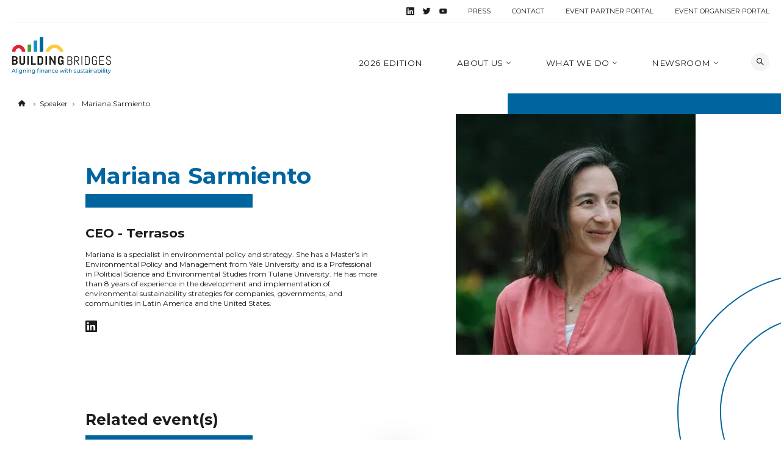

--- FILE ---
content_type: text/html; charset=UTF-8
request_url: https://www.buildingbridges.org/speaker/mariana-sarmiento/
body_size: 9423
content:
<!doctype html>
<html dir="ltr" lang="en-US" prefix="og: https://ogp.me/ns#">
<head>
<meta charset="UTF-8">
<meta name="viewport" content="width=device-width, initial-scale=1">
<link rel="profile" href="https://gmpg.org/xfn/11">
<link rel="preconnect" href="https://fonts.googleapis.com">
<link rel="preconnect" href="https://fonts.gstatic.com" crossorigin>
<link href="https://fonts.googleapis.com/css2?family=Montserrat:ital,wght@0,400;0,500;0,700;1,400;1,500;1,700&display=swap" rel="stylesheet">
<link rel="apple-touch-icon-precomposed" sizes="57x57" href="https://www.buildingbridges.org/app/themes/bbridges/assets/images/icons/apple-touch-icon-57x57.png?v=1753865485" />
<link rel="apple-touch-icon-precomposed" sizes="114x114" href="https://www.buildingbridges.org/app/themes/bbridges/assets/images/icons/apple-touch-icon-114x114.png?v=1753865485" />
<link rel="apple-touch-icon-precomposed" sizes="72x72" href="https://www.buildingbridges.org/app/themes/bbridges/assets/images/icons/apple-touch-icon-72x72.png?v=1753865485" />
<link rel="apple-touch-icon-precomposed" sizes="144x144" href="https://www.buildingbridges.org/app/themes/bbridges/assets/images/icons/apple-touch-icon-144x144.png?v=1753865485" />
<link rel="apple-touch-icon-precomposed" sizes="60x60" href="https://www.buildingbridges.org/app/themes/bbridges/assets/images/icons/apple-touch-icon-60x60.png?v=1753865485" />
<link rel="apple-touch-icon-precomposed" sizes="120x120" href="https://www.buildingbridges.org/app/themes/bbridges/assets/images/icons/apple-touch-icon-120x120.png?v=1753865485" />
<link rel="apple-touch-icon-precomposed" sizes="76x76" href="https://www.buildingbridges.org/app/themes/bbridges/assets/images/icons/apple-touch-icon-76x76.png?v=1753865485" />
<link rel="apple-touch-icon-precomposed" sizes="152x152" href="https://www.buildingbridges.org/app/themes/bbridges/assets/images/icons/apple-touch-icon-152x152.png?v=1753865485" />
<link rel="icon" type="image/png" href="https://www.buildingbridges.org/app/themes/bbridges/assets/images/icons/favicon-196x196.png?v=1753865485" sizes="196x196" />
<link rel="icon" type="image/png" href="https://www.buildingbridges.org/app/themes/bbridges/assets/images/icons/favicon-96x96.png?v=1753865485" sizes="96x96" />
<link rel="icon" type="image/png" href="https://www.buildingbridges.org/app/themes/bbridges/assets/images/icons/favicon-32x32.png?v=1753865485" sizes="32x32" />
<link rel="icon" type="image/png" href="https://www.buildingbridges.org/app/themes/bbridges/assets/images/icons/favicon-16x16.png?v=1753865485" sizes="16x16" />
<link rel="icon" type="image/png" href="https://www.buildingbridges.org/app/themes/bbridges/assets/images/icons/favicon-128.png?v=1753865485" sizes="128x128" />
<meta name="application-name" content="&nbsp;" />
<meta name="msapplication-TileColor" content="#FFFFFF" />
<meta name="msapplication-TileImage" content="https://www.buildingbridges.org/app/themes/bbridges/assets/images/icons/mstile-144x144.png?v=1753865485" />
<meta name="msapplication-square70x70logo" content="https://www.buildingbridges.org/app/themes/bbridges/assets/images/icons/mstile-70x70.png?v=1753865485" />
<meta name="msapplication-square150x150logo" content="https://www.buildingbridges.org/app/themes/bbridges/assets/images/icons/mstile-150x150.png?v=1753865485" />
<meta name="msapplication-wide310x150logo" content="https://www.buildingbridges.org/app/themes/bbridges/assets/images/icons/mstile-310x150.png?v=1753865485" />
<meta name="msapplication-square310x310logo" content="https://www.buildingbridges.org/app/themes/bbridges/assets/images/icons/mstile-310x310.png?v=1753865485" />
<script type="text/javascript" src="/tarteaucitron/tarteaucitron.js"></script>
<script type="text/javascript">
tarteaucitron.init({
"hashtag": "#datamanagement",
/* Ouverture automatique du panel avec le hashtag */
"highPrivacy": false,
/* désactiver le consentement implicite (en naviguant) ? */
"orientation": "bottom",
/* le bandeau doit être en haut (top) ou en bas (bottom) ? */
"adblocker": false,
/* Afficher un message si un adblocker est détecté */
"showAlertSmall": false,
/* afficher le petit bandeau en bas à droite ? */
"cookieslist": true,
/* Afficher la liste des cookies installés ? */
"removeCredit": true,
/* supprimer le lien vers la source ? */
"moreInfoLink": true,
"showIcon": false,
});
</script>
<script>
var tarteaucitronForceLanguage = 'en';
</script>
<script type="text/javascript" src="https://www.bugherd.com/sidebarv2.js?apikey=feqo1pzhnxxut9yxvmp3nq" async="true"></script>
<style>img:is([sizes="auto" i], [sizes^="auto," i]) { contain-intrinsic-size: 3000px 1500px }</style>
<!-- All in One SEO 4.8.2 - aioseo.com -->
<title>Mariana Sarmiento - Building Bridges</title>
<meta name="description" content="Mariana is a specialist in environmental policy and strategy. She has a Master&#039;s in Environmental Policy and Management from Yale University and is a Professional in Political Science and Environmental Studies from Tulane University. He has more than 8 years of experience in the development and implementation of environmental sustainability strategies for companies, governments, and" />
<meta name="robots" content="max-image-preview:large" />
<link rel="canonical" href="https://www.buildingbridges.org/speaker/mariana-sarmiento/" />
<meta name="generator" content="All in One SEO (AIOSEO) 4.8.2" />
<meta property="og:locale" content="en_US" />
<meta property="og:site_name" content="Mariana Sarmiento : Building Bridges - Aligning Finance with Sustainability" />
<meta property="og:type" content="article" />
<meta property="og:title" content="Mariana Sarmiento - Building Bridges" />
<meta property="og:description" content="Mariana is a specialist in environmental policy and strategy. She has a Master&#039;s in Environmental Policy and Management from Yale University and is a Professional in Political Science and Environmental Studies from Tulane University. He has more than 8 years of experience in the development and implementation of environmental sustainability strategies for companies, governments, and" />
<meta property="og:url" content="https://www.buildingbridges.org/speaker/mariana-sarmiento/" />
<meta property="og:image" content="https://www.buildingbridges.org/app/uploads/Mariana-Sarmiento.png" />
<meta property="og:image:secure_url" content="https://www.buildingbridges.org/app/uploads/Mariana-Sarmiento.png" />
<meta property="og:image:width" content="600" />
<meta property="og:image:height" content="600" />
<meta property="article:published_time" content="2023-09-22T10:31:58+00:00" />
<meta property="article:modified_time" content="2023-09-22T10:32:19+00:00" />
<meta name="twitter:card" content="summary" />
<meta name="twitter:site" content="@BBridgesCH" />
<meta name="twitter:title" content="Mariana Sarmiento - Building Bridges" />
<meta name="twitter:description" content="Mariana is a specialist in environmental policy and strategy. She has a Master&#039;s in Environmental Policy and Management from Yale University and is a Professional in Political Science and Environmental Studies from Tulane University. He has more than 8 years of experience in the development and implementation of environmental sustainability strategies for companies, governments, and" />
<meta name="twitter:image" content="https://www.buildingbridges.org/app/uploads/Mariana-Sarmiento.png" />
<script type="application/ld+json" class="aioseo-schema">
{"@context":"https:\/\/schema.org","@graph":[{"@type":"BreadcrumbList","@id":"https:\/\/www.buildingbridges.org\/speaker\/mariana-sarmiento\/#breadcrumblist","itemListElement":[{"@type":"ListItem","@id":"https:\/\/www.buildingbridges.org\/#listItem","position":1,"name":"Home","item":"https:\/\/www.buildingbridges.org\/","nextItem":{"@type":"ListItem","@id":"https:\/\/www.buildingbridges.org\/speaker\/mariana-sarmiento\/#listItem","name":"Mariana Sarmiento"}},{"@type":"ListItem","@id":"https:\/\/www.buildingbridges.org\/speaker\/mariana-sarmiento\/#listItem","position":2,"name":"Mariana Sarmiento","previousItem":{"@type":"ListItem","@id":"https:\/\/www.buildingbridges.org\/#listItem","name":"Home"}}]},{"@type":"Organization","@id":"https:\/\/www.buildingbridges.org\/#organization","name":"Building Bridges - A sustainable finance ground-breaking event","description":"Aligning Finance with Sustainability","url":"https:\/\/www.buildingbridges.org\/","logo":{"@type":"ImageObject","url":"https:\/\/www.buildingbridges.org\/app\/uploads\/building-bridges-logo.svg","@id":"https:\/\/www.buildingbridges.org\/speaker\/mariana-sarmiento\/#organizationLogo"},"image":{"@id":"https:\/\/www.buildingbridges.org\/speaker\/mariana-sarmiento\/#organizationLogo"},"sameAs":["https:\/\/twitter.com\/BBridgesCH","https:\/\/www.youtube.com\/channel\/UCZe2CwbN-ZBDt1_Q26UBNHg","https:\/\/www.linkedin.com\/company\/building-bridges-switzerland\/"]},{"@type":"WebPage","@id":"https:\/\/www.buildingbridges.org\/speaker\/mariana-sarmiento\/#webpage","url":"https:\/\/www.buildingbridges.org\/speaker\/mariana-sarmiento\/","name":"Mariana Sarmiento - Building Bridges","description":"Mariana is a specialist in environmental policy and strategy. She has a Master's in Environmental Policy and Management from Yale University and is a Professional in Political Science and Environmental Studies from Tulane University. He has more than 8 years of experience in the development and implementation of environmental sustainability strategies for companies, governments, and","inLanguage":"en-US","isPartOf":{"@id":"https:\/\/www.buildingbridges.org\/#website"},"breadcrumb":{"@id":"https:\/\/www.buildingbridges.org\/speaker\/mariana-sarmiento\/#breadcrumblist"},"image":{"@type":"ImageObject","url":"https:\/\/www.buildingbridges.org\/app\/uploads\/Mariana-Sarmiento.png","@id":"https:\/\/www.buildingbridges.org\/speaker\/mariana-sarmiento\/#mainImage","width":600,"height":600},"primaryImageOfPage":{"@id":"https:\/\/www.buildingbridges.org\/speaker\/mariana-sarmiento\/#mainImage"},"datePublished":"2023-09-22T12:31:58+02:00","dateModified":"2023-09-22T12:32:19+02:00"},{"@type":"WebSite","@id":"https:\/\/www.buildingbridges.org\/#website","url":"https:\/\/www.buildingbridges.org\/","name":"Building Bridges","description":"Aligning Finance with Sustainability","inLanguage":"en-US","publisher":{"@id":"https:\/\/www.buildingbridges.org\/#organization"}}]}
</script>
<!-- All in One SEO -->
<!-- <link rel='stylesheet' id='wp-block-library-css' href='https://www.buildingbridges.org/wp/wp-includes/css/dist/block-library/style.min.css?ver=6.8.1' type='text/css' media='all' /> -->
<!-- <link rel='stylesheet' id='wp-bootstrap-blocks-styles-css' href='https://www.buildingbridges.org/app/plugins/wp-bootstrap-blocks/build/style-index.css?ver=5.2.0' type='text/css' media='all' /> -->
<link rel="stylesheet" type="text/css" href="//www.buildingbridges.org/app/cache/wpfc-minified/8a5of91g/ho02x.css" media="all"/>
<style id='global-styles-inline-css' type='text/css'>
:root{--wp--preset--aspect-ratio--square: 1;--wp--preset--aspect-ratio--4-3: 4/3;--wp--preset--aspect-ratio--3-4: 3/4;--wp--preset--aspect-ratio--3-2: 3/2;--wp--preset--aspect-ratio--2-3: 2/3;--wp--preset--aspect-ratio--16-9: 16/9;--wp--preset--aspect-ratio--9-16: 9/16;--wp--preset--color--black: #000000;--wp--preset--color--cyan-bluish-gray: #abb8c3;--wp--preset--color--white: #ffffff;--wp--preset--color--pale-pink: #f78da7;--wp--preset--color--vivid-red: #cf2e2e;--wp--preset--color--luminous-vivid-orange: #ff6900;--wp--preset--color--luminous-vivid-amber: #fcb900;--wp--preset--color--light-green-cyan: #7bdcb5;--wp--preset--color--vivid-green-cyan: #00d084;--wp--preset--color--pale-cyan-blue: #8ed1fc;--wp--preset--color--vivid-cyan-blue: #0693e3;--wp--preset--color--vivid-purple: #9b51e0;--wp--preset--color--main-color: #333333;--wp--preset--color--white-color: #ffffff;--wp--preset--gradient--vivid-cyan-blue-to-vivid-purple: linear-gradient(135deg,rgba(6,147,227,1) 0%,rgb(155,81,224) 100%);--wp--preset--gradient--light-green-cyan-to-vivid-green-cyan: linear-gradient(135deg,rgb(122,220,180) 0%,rgb(0,208,130) 100%);--wp--preset--gradient--luminous-vivid-amber-to-luminous-vivid-orange: linear-gradient(135deg,rgba(252,185,0,1) 0%,rgba(255,105,0,1) 100%);--wp--preset--gradient--luminous-vivid-orange-to-vivid-red: linear-gradient(135deg,rgba(255,105,0,1) 0%,rgb(207,46,46) 100%);--wp--preset--gradient--very-light-gray-to-cyan-bluish-gray: linear-gradient(135deg,rgb(238,238,238) 0%,rgb(169,184,195) 100%);--wp--preset--gradient--cool-to-warm-spectrum: linear-gradient(135deg,rgb(74,234,220) 0%,rgb(151,120,209) 20%,rgb(207,42,186) 40%,rgb(238,44,130) 60%,rgb(251,105,98) 80%,rgb(254,248,76) 100%);--wp--preset--gradient--blush-light-purple: linear-gradient(135deg,rgb(255,206,236) 0%,rgb(152,150,240) 100%);--wp--preset--gradient--blush-bordeaux: linear-gradient(135deg,rgb(254,205,165) 0%,rgb(254,45,45) 50%,rgb(107,0,62) 100%);--wp--preset--gradient--luminous-dusk: linear-gradient(135deg,rgb(255,203,112) 0%,rgb(199,81,192) 50%,rgb(65,88,208) 100%);--wp--preset--gradient--pale-ocean: linear-gradient(135deg,rgb(255,245,203) 0%,rgb(182,227,212) 50%,rgb(51,167,181) 100%);--wp--preset--gradient--electric-grass: linear-gradient(135deg,rgb(202,248,128) 0%,rgb(113,206,126) 100%);--wp--preset--gradient--midnight: linear-gradient(135deg,rgb(2,3,129) 0%,rgb(40,116,252) 100%);--wp--preset--font-size--small: 13px;--wp--preset--font-size--medium: 20px;--wp--preset--font-size--large: 36px;--wp--preset--font-size--x-large: 42px;--wp--preset--spacing--20: 0.44rem;--wp--preset--spacing--30: 0.67rem;--wp--preset--spacing--40: 1rem;--wp--preset--spacing--50: 1.5rem;--wp--preset--spacing--60: 2.25rem;--wp--preset--spacing--70: 3.38rem;--wp--preset--spacing--80: 5.06rem;--wp--preset--shadow--natural: 6px 6px 9px rgba(0, 0, 0, 0.2);--wp--preset--shadow--deep: 12px 12px 50px rgba(0, 0, 0, 0.4);--wp--preset--shadow--sharp: 6px 6px 0px rgba(0, 0, 0, 0.2);--wp--preset--shadow--outlined: 6px 6px 0px -3px rgba(255, 255, 255, 1), 6px 6px rgba(0, 0, 0, 1);--wp--preset--shadow--crisp: 6px 6px 0px rgba(0, 0, 0, 1);}:root { --wp--style--global--content-size: 80%;--wp--style--global--wide-size: 80%; }:where(body) { margin: 0; }.wp-site-blocks > .alignleft { float: left; margin-right: 2em; }.wp-site-blocks > .alignright { float: right; margin-left: 2em; }.wp-site-blocks > .aligncenter { justify-content: center; margin-left: auto; margin-right: auto; }:where(.is-layout-flex){gap: 0.5em;}:where(.is-layout-grid){gap: 0.5em;}.is-layout-flow > .alignleft{float: left;margin-inline-start: 0;margin-inline-end: 2em;}.is-layout-flow > .alignright{float: right;margin-inline-start: 2em;margin-inline-end: 0;}.is-layout-flow > .aligncenter{margin-left: auto !important;margin-right: auto !important;}.is-layout-constrained > .alignleft{float: left;margin-inline-start: 0;margin-inline-end: 2em;}.is-layout-constrained > .alignright{float: right;margin-inline-start: 2em;margin-inline-end: 0;}.is-layout-constrained > .aligncenter{margin-left: auto !important;margin-right: auto !important;}.is-layout-constrained > :where(:not(.alignleft):not(.alignright):not(.alignfull)){max-width: var(--wp--style--global--content-size);margin-left: auto !important;margin-right: auto !important;}.is-layout-constrained > .alignwide{max-width: var(--wp--style--global--wide-size);}body .is-layout-flex{display: flex;}.is-layout-flex{flex-wrap: wrap;align-items: center;}.is-layout-flex > :is(*, div){margin: 0;}body .is-layout-grid{display: grid;}.is-layout-grid > :is(*, div){margin: 0;}body{padding-top: 0px;padding-right: 0px;padding-bottom: 0px;padding-left: 0px;}a:where(:not(.wp-element-button)){text-decoration: underline;}:root :where(.wp-element-button, .wp-block-button__link){background-color: #32373c;border-width: 0;color: #fff;font-family: inherit;font-size: inherit;line-height: inherit;padding: calc(0.667em + 2px) calc(1.333em + 2px);text-decoration: none;}.has-black-color{color: var(--wp--preset--color--black) !important;}.has-cyan-bluish-gray-color{color: var(--wp--preset--color--cyan-bluish-gray) !important;}.has-white-color{color: var(--wp--preset--color--white) !important;}.has-pale-pink-color{color: var(--wp--preset--color--pale-pink) !important;}.has-vivid-red-color{color: var(--wp--preset--color--vivid-red) !important;}.has-luminous-vivid-orange-color{color: var(--wp--preset--color--luminous-vivid-orange) !important;}.has-luminous-vivid-amber-color{color: var(--wp--preset--color--luminous-vivid-amber) !important;}.has-light-green-cyan-color{color: var(--wp--preset--color--light-green-cyan) !important;}.has-vivid-green-cyan-color{color: var(--wp--preset--color--vivid-green-cyan) !important;}.has-pale-cyan-blue-color{color: var(--wp--preset--color--pale-cyan-blue) !important;}.has-vivid-cyan-blue-color{color: var(--wp--preset--color--vivid-cyan-blue) !important;}.has-vivid-purple-color{color: var(--wp--preset--color--vivid-purple) !important;}.has-main-color-color{color: var(--wp--preset--color--main-color) !important;}.has-white-color-color{color: var(--wp--preset--color--white-color) !important;}.has-black-background-color{background-color: var(--wp--preset--color--black) !important;}.has-cyan-bluish-gray-background-color{background-color: var(--wp--preset--color--cyan-bluish-gray) !important;}.has-white-background-color{background-color: var(--wp--preset--color--white) !important;}.has-pale-pink-background-color{background-color: var(--wp--preset--color--pale-pink) !important;}.has-vivid-red-background-color{background-color: var(--wp--preset--color--vivid-red) !important;}.has-luminous-vivid-orange-background-color{background-color: var(--wp--preset--color--luminous-vivid-orange) !important;}.has-luminous-vivid-amber-background-color{background-color: var(--wp--preset--color--luminous-vivid-amber) !important;}.has-light-green-cyan-background-color{background-color: var(--wp--preset--color--light-green-cyan) !important;}.has-vivid-green-cyan-background-color{background-color: var(--wp--preset--color--vivid-green-cyan) !important;}.has-pale-cyan-blue-background-color{background-color: var(--wp--preset--color--pale-cyan-blue) !important;}.has-vivid-cyan-blue-background-color{background-color: var(--wp--preset--color--vivid-cyan-blue) !important;}.has-vivid-purple-background-color{background-color: var(--wp--preset--color--vivid-purple) !important;}.has-main-color-background-color{background-color: var(--wp--preset--color--main-color) !important;}.has-white-color-background-color{background-color: var(--wp--preset--color--white-color) !important;}.has-black-border-color{border-color: var(--wp--preset--color--black) !important;}.has-cyan-bluish-gray-border-color{border-color: var(--wp--preset--color--cyan-bluish-gray) !important;}.has-white-border-color{border-color: var(--wp--preset--color--white) !important;}.has-pale-pink-border-color{border-color: var(--wp--preset--color--pale-pink) !important;}.has-vivid-red-border-color{border-color: var(--wp--preset--color--vivid-red) !important;}.has-luminous-vivid-orange-border-color{border-color: var(--wp--preset--color--luminous-vivid-orange) !important;}.has-luminous-vivid-amber-border-color{border-color: var(--wp--preset--color--luminous-vivid-amber) !important;}.has-light-green-cyan-border-color{border-color: var(--wp--preset--color--light-green-cyan) !important;}.has-vivid-green-cyan-border-color{border-color: var(--wp--preset--color--vivid-green-cyan) !important;}.has-pale-cyan-blue-border-color{border-color: var(--wp--preset--color--pale-cyan-blue) !important;}.has-vivid-cyan-blue-border-color{border-color: var(--wp--preset--color--vivid-cyan-blue) !important;}.has-vivid-purple-border-color{border-color: var(--wp--preset--color--vivid-purple) !important;}.has-main-color-border-color{border-color: var(--wp--preset--color--main-color) !important;}.has-white-color-border-color{border-color: var(--wp--preset--color--white-color) !important;}.has-vivid-cyan-blue-to-vivid-purple-gradient-background{background: var(--wp--preset--gradient--vivid-cyan-blue-to-vivid-purple) !important;}.has-light-green-cyan-to-vivid-green-cyan-gradient-background{background: var(--wp--preset--gradient--light-green-cyan-to-vivid-green-cyan) !important;}.has-luminous-vivid-amber-to-luminous-vivid-orange-gradient-background{background: var(--wp--preset--gradient--luminous-vivid-amber-to-luminous-vivid-orange) !important;}.has-luminous-vivid-orange-to-vivid-red-gradient-background{background: var(--wp--preset--gradient--luminous-vivid-orange-to-vivid-red) !important;}.has-very-light-gray-to-cyan-bluish-gray-gradient-background{background: var(--wp--preset--gradient--very-light-gray-to-cyan-bluish-gray) !important;}.has-cool-to-warm-spectrum-gradient-background{background: var(--wp--preset--gradient--cool-to-warm-spectrum) !important;}.has-blush-light-purple-gradient-background{background: var(--wp--preset--gradient--blush-light-purple) !important;}.has-blush-bordeaux-gradient-background{background: var(--wp--preset--gradient--blush-bordeaux) !important;}.has-luminous-dusk-gradient-background{background: var(--wp--preset--gradient--luminous-dusk) !important;}.has-pale-ocean-gradient-background{background: var(--wp--preset--gradient--pale-ocean) !important;}.has-electric-grass-gradient-background{background: var(--wp--preset--gradient--electric-grass) !important;}.has-midnight-gradient-background{background: var(--wp--preset--gradient--midnight) !important;}.has-small-font-size{font-size: var(--wp--preset--font-size--small) !important;}.has-medium-font-size{font-size: var(--wp--preset--font-size--medium) !important;}.has-large-font-size{font-size: var(--wp--preset--font-size--large) !important;}.has-x-large-font-size{font-size: var(--wp--preset--font-size--x-large) !important;}
:where(.wp-block-post-template.is-layout-flex){gap: 1.25em;}:where(.wp-block-post-template.is-layout-grid){gap: 1.25em;}
:where(.wp-block-columns.is-layout-flex){gap: 2em;}:where(.wp-block-columns.is-layout-grid){gap: 2em;}
:root :where(.wp-block-pullquote){font-size: 1.5em;line-height: 1.6;}
</style>
<!-- <link rel='stylesheet' id='bbridges-icomoon-css' href='https://www.buildingbridges.org/app/themes/bbridges/assets/styles/vendor/icomoon.css?ver=6.8.1' type='text/css' media='all' /> -->
<!-- <link rel='stylesheet' id='bbridges-bootstrap-reboot-css' href='https://www.buildingbridges.org/app/themes/bbridges/assets/styles/vendor/bootstrap-reboot.min.css?ver=6.8.1' type='text/css' media='all' /> -->
<!-- <link rel='stylesheet' id='bbridges-bootstrap-css' href='https://www.buildingbridges.org/app/themes/bbridges/assets/styles/vendor/bootstrap-grid.min.css?ver=6.8.1' type='text/css' media='all' /> -->
<!-- <link rel='stylesheet' id='bbridges-slick-css' href='https://www.buildingbridges.org/app/themes/bbridges/assets/styles/vendor/slick.css?ver=6.8.1' type='text/css' media='all' /> -->
<!-- <link rel='stylesheet' id='bbridges-lightgallery-css' href='https://www.buildingbridges.org/app/themes/bbridges/assets/styles/vendor/lightgallery.min.css?ver=6.8.1' type='text/css' media='all' /> -->
<!-- <link rel='stylesheet' id='cbbridges-main-style-css' href='https://www.buildingbridges.org/app/themes/bbridges/assets/styles/main.css?ver=29' type='text/css' media='all' /> -->
<link rel="stylesheet" type="text/css" href="//www.buildingbridges.org/app/cache/wpfc-minified/k2t3gjl9/ho02x.css" media="all"/>
<script type="text/javascript" src="https://www.buildingbridges.org/app/themes/bbridges/assets/scripts/vendor/jquery-3.6.0.min.js?ver=3.6.0" id="jquery-js"></script>
<script type="text/javascript" src="https://www.buildingbridges.org/app/themes/bbridges/assets/scripts/vendor/slick.min.js?ver=1" id="bbridges-slick-js"></script>
<script type="text/javascript" src="https://www.buildingbridges.org/app/themes/bbridges/assets/scripts/vendor/masonry.pkgd.min.js?ver=1" id="bbridges-masonry-js"></script>
<script type="text/javascript" src="https://www.buildingbridges.org/app/themes/bbridges/assets/scripts/vendor/imagesloaded.pkgd.js?ver=1" id="bbridges-imagesloaded-js"></script>
<script type="text/javascript" src="https://www.buildingbridges.org/app/themes/bbridges/assets/scripts/vendor/lightgallery-all.min.js?ver=1" id="bbridges-lightgallery-js"></script>
<script type="text/javascript" id="bbridges-main-script-js-extra">
/* <![CDATA[ */
var ajax = {"ajaxurl":"https:\/\/www.buildingbridges.org\/wp\/wp-admin\/admin-ajax.php"};
/* ]]> */
</script>
<script type="text/javascript" src="https://www.buildingbridges.org/app/themes/bbridges/assets/scripts/main.js?ver=29" id="bbridges-main-script-js"></script>
<link rel="https://api.w.org/" href="https://www.buildingbridges.org/wp-json/" /><link rel="EditURI" type="application/rsd+xml" title="RSD" href="https://www.buildingbridges.org/wp/xmlrpc.php?rsd" />
</head>
<body class="wp-singular speaker-template-default single single-speaker postid-26195 wp-theme-bbridges">
<header class=" template-default">
<div class="container-fluid p-0">
<div class="top-nav">
<ul class="social-medias">
<li>
<a href="https://www.linkedin.com/company/building-bridges-switzerland/about/" target="_blank"><i class="icon-linkedin"></i></a>
</li>
<li>
<a href="https://twitter.com/BBridgesCH" target="_blank"><i class="icon-twitter"></i></a>
</li>
<li>
<a href="https://www.youtube.com/channel/UC8S_KxKQOzEbK1noQU6SiIw" target="_blank"><i class="icon-youtube"></i></a>
</li>
</ul>
<div class="menu-top-menu-container"><ul id="menu-top-menu" class="top-menu"><li id="menu-item-785" class="menu-item menu-item-type-post_type menu-item-object-page menu-item-785"><a href="https://www.buildingbridges.org/press/">Press</a></li>
<li id="menu-item-375" class="menu-item menu-item-type-post_type menu-item-object-page menu-item-375"><a href="https://www.buildingbridges.org/contact/">Contact</a></li>
<li id="menu-item-19417" class="menu-item menu-item-type-post_type menu-item-object-page menu-item-19417"><a href="https://www.buildingbridges.org/eventpartner-portal/">Event Partner Portal</a></li>
<li id="menu-item-28519" class="menu-item menu-item-type-post_type menu-item-object-page menu-item-28519"><a href="https://www.buildingbridges.org/event-organizer-portal/">Event Organiser Portal</a></li>
</ul></div>        </div>
<div class="main-nav">
<div class="logo-area">
<a href="https://www.buildingbridges.org" class="custom-logo-link">
<img width="300" src="https://www.buildingbridges.org/app/themes/bbridges/assets/images/building-bridges-logo.svg" class="custom-logo" alt="Building Bridges">
</a>
</div>
<div class="menu-area">
<div class="menu-main-menu-container"><ul id="menu-main-menu" class="nav"><li id="menu-item-41860" class="menu-item menu-item-type-post_type menu-item-object-page menu-item-41860"><a href="https://www.buildingbridges.org/2026-edition/">2026 Edition</a></li>
<li id="menu-item-28482" class="menu-item menu-item-type-post_type menu-item-object-page menu-item-has-children menu-item-28482"><a href="https://www.buildingbridges.org/about-us/">About us <div class="text-submenu"><p>Learn more about Building Bridges Foundation, our mission, governance, team, and the partners who support our journey towards advancing sustainable finance.</p>
</div></a>
<ul class="sub-menu">
<li id="menu-item-28520" class="menu-item menu-item-type-custom menu-item-object-custom menu-item-28520"><a href="/about-us/#foundation">The Foundation</a></li>
<li id="menu-item-28521" class="menu-item menu-item-type-custom menu-item-object-custom menu-item-28521"><a href="/about-us/#ourgovernance">Our Governance</a></li>
<li id="menu-item-28522" class="menu-item menu-item-type-custom menu-item-object-custom menu-item-28522"><a href="/about-us/#ourteam">Our Team</a></li>
<li id="menu-item-35369" class="menu-item menu-item-type-post_type menu-item-object-page menu-item-35369"><a href="https://www.buildingbridges.org/2024-edition/building-bridges-sustainability-commitments/">Our Sustainability Commitments</a></li>
<li id="menu-item-37823" class="menu-item menu-item-type-post_type menu-item-object-page menu-item-37823"><a href="https://www.buildingbridges.org/about-us/speaker-community/">Our Speaker Community</a></li>
<li id="menu-item-38069" class="menu-item menu-item-type-post_type menu-item-object-page menu-item-38069"><a href="https://www.buildingbridges.org/about-us/our-community-feed/">Our Community Feed</a></li>
</ul>
</li>
<li id="menu-item-28476" class="menu-item menu-item-type-post_type menu-item-object-page menu-item-has-children menu-item-28476"><a href="https://www.buildingbridges.org/what-we-do/">What we do <div class="text-submenu"><p>At Building Bridges Foundation, we connect stakeholders across sectors to drive sustainable finance solutions and promote investments that create a positive environmental and social impact.</p>
</div></a>
<ul class="sub-menu">
<li id="menu-item-28483" class="menu-item menu-item-type-post_type menu-item-object-page menu-item-28483"><a href="https://www.buildingbridges.org/what-we-do/sustainable-finance/">Sustainable Finance</a></li>
<li id="menu-item-35635" class="menu-item menu-item-type-custom menu-item-object-custom menu-item-35635"><a href="/what-we-do/#flagship-event">Flagship Event</a></li>
<li id="menu-item-36182" class="menu-item menu-item-type-post_type menu-item-object-page menu-item-36182"><a href="https://www.buildingbridges.org/2025-edition/">2025 Edition</a></li>
<li id="menu-item-35636" class="menu-item menu-item-type-custom menu-item-object-custom menu-item-35636"><a href="/what-we-do/#online-events">Online Events</a></li>
<li id="menu-item-28480" class="menu-item menu-item-type-custom menu-item-object-custom menu-item-28480"><a href="/what-we-do/#projects">Activities</a></li>
</ul>
</li>
<li id="menu-item-28473" class="menu-item menu-item-type-post_type menu-item-object-page menu-item-has-children menu-item-28473"><a href="https://www.buildingbridges.org/newsroom/">Newsroom <div class="text-submenu"><p>Stay updated with our latest news, updates, and insights on sustainable finance from Building Bridges Foundation.</p>
</div></a>
<ul class="sub-menu">
<li id="menu-item-35671" class="menu-item menu-item-type-post_type menu-item-object-page menu-item-35671"><a href="https://www.buildingbridges.org/news/">All News</a></li>
<li id="menu-item-35672" class="menu-item menu-item-type-post_type menu-item-object-page menu-item-35672"><a href="https://www.buildingbridges.org/press/">Press</a></li>
<li id="menu-item-35685" class="menu-item menu-item-type-post_type menu-item-object-page menu-item-35685"><a href="https://www.buildingbridges.org/podcasts/">Podcasts</a></li>
<li id="menu-item-28529" class="menu-item menu-item-type-custom menu-item-object-custom menu-item-28529"><a href="/newsroom/#photogallery">Photo Gallery</a></li>
<li id="menu-item-28530" class="menu-item menu-item-type-custom menu-item-object-custom menu-item-28530"><a href="/newsroom/#videogallery">Video Gallery</a></li>
</ul>
</li>
</ul></div>                <form action="/" method="get" class="header-search-form">
<input type="text" name="s" id="search" placeholder="Search..." value="" />
<button type="submit"></button>
<a href="#" class="search-open-btn"></a>
</form>
</div>
<div class="menuburger">
<span></span>
<span></span>
<span></span>
</div>
</div>
</div>
<div class="top-registration-banner" data-start-date="1759219200" data-end-date="1759428000" data-dismissible="1">
<button class="top-registration-banner__dismiss-btn" aria-label="Dismiss this banner"><span class="icon-cancel"></span></button>
<div class="top-registration-banner__before-event">
<div class="top-registration-banner__before-event-message">Building Bridges 2025 happening in:</div>
<div class="top-registration-banner__before-event-countdown">
<div class="top-registration-banner__event-countdown-item"><span data-type="days">0</span> Days</div>
<div class="top-registration-banner__event-countdown-item"><span data-type="hours">0</span> Hours</div>
<div class="top-registration-banner__event-countdown-item"><span data-type="minutes">0</span> Minutes</div>
<div class="top-registration-banner__event-countdown-item"><span data-type="seconds">0</span> Seconds</div>
</div>
<a class="top-registration-banner__before-event-cta" href="/2025-edition/">Learn more</a>
</div>
</div></header>    <div id="page" class="page-content default-page">
<svg class="page-shape" width="254px" height="663px" viewBox="0 0 254 663" version="1.1" xmlns="http://www.w3.org/2000/svg" xmlns:xlink="http://www.w3.org/1999/xlink">
<g id="symbol-red-disc-cropped" stroke="none" stroke-width="1" fill="none" fill-rule="evenodd">
<g id="Ω-The-Core/Brand/Graphic-Library/Outlined-Logo-Disc-Color" transform="translate(0.000000, -11.000000)" fill="#E42235">
<path class="default-fill" d="M342.486865,107.528384 C212.930096,107.528384 107.528384,212.930096 107.528384,342.486865 C107.528384,472.043633 212.930096,577.445345 342.486865,577.445345 C472.043633,577.445345 577.445345,472.043633 577.445345,342.486865 C577.445345,212.930096 472.043633,107.528384 342.486865,107.528384 M342.486865,580.432245 C211.284314,580.432245 104.541485,473.689415 104.541485,342.486865 C104.541485,211.281328 211.284314,104.541485 342.486865,104.541485 C473.689415,104.541485 580.432245,211.281328 580.432245,342.486865 C580.432245,473.689415 473.689415,580.432245 342.486865,580.432245 M342.486865,2.98689956 C155.285921,2.98689956 2.98689956,155.285921 2.98689956,342.486865 C2.98689956,529.684821 155.285921,681.98683 342.486865,681.98683 C529.687808,681.98683 681.98683,529.684821 681.98683,342.486865 C681.98683,155.285921 529.687808,2.98689956 342.486865,2.98689956 M342.486865,684.973729 C153.64014,684.973729 0,531.33359 0,342.486865 C0,153.64014 153.64014,0 342.486865,0 C531.33359,0 684.973729,153.64014 684.973729,342.486865 C684.973729,531.33359 531.33359,684.973729 342.486865,684.973729" id="Fill-1"></path>
</g>
</g>
</svg>
<div id="breadcrumb"><a href="https://www.buildingbridges.org"><i class="icon-house-solid"></i></a> <i class="icon-chevron_right"></i> <span>Speaker</span> <i class="icon-chevron_right"></i> <span class="current">Mariana Sarmiento</span></div>
<div class="post-single">
<div class="container">
<div class="row speaker-header">
<div class="col-lg-5 col-xl-6  content-col">
<!--<a href="javascript:void(0);" onclick="javascript:history.go(-1);" class="radius-btn neutral-bg-after">Back</a>-->
<h1 class="default-bg-after default-color with-line">Mariana Sarmiento</h1>
<div class="speaker-content-outer">
<div class="speaker-img-wrap" style="background-image: url(https://www.buildingbridges.org/app/uploads/Mariana-Sarmiento.png);">
</div>
<div class="speaker-content">
<h4 class="job">CEO  - Terrasos </h4>
<p>Mariana is a specialist in environmental policy and strategy. She has a Master&#8217;s in Environmental Policy and Management from Yale University and is a Professional in Political Science and Environmental Studies from Tulane University. He has more than 8 years of experience in the development and implementation of environmental sustainability strategies for companies, governments, and communities in Latin America and the United States.</p>
<div class="speaker-social">
<a href="https://www.linkedin.com/in/mariana-sarmiento-a952a617/" class="social-icon" target="_blank"><i class="icon-linkedin"></i></a>
</div>
</div>
</div>
</div>
<div class="col-lg-7 offset-lg-0 col-xl-5 offset-xl-1">
<img width="400" height="400" src="https://www.buildingbridges.org/app/uploads/Mariana-Sarmiento-400x400.png" class="page-header-img wp-post-image" alt="" decoding="async" fetchpriority="high" srcset="https://www.buildingbridges.org/app/uploads/Mariana-Sarmiento-400x400.png 400w, https://www.buildingbridges.org/app/uploads/Mariana-Sarmiento-300x300.png 300w, https://www.buildingbridges.org/app/uploads/Mariana-Sarmiento-150x150.png 150w, https://www.buildingbridges.org/app/uploads/Mariana-Sarmiento-295x295.png 295w, https://www.buildingbridges.org/app/uploads/Mariana-Sarmiento-190x190.png 190w, https://www.buildingbridges.org/app/uploads/Mariana-Sarmiento-110x110.png 110w, https://www.buildingbridges.org/app/uploads/Mariana-Sarmiento.png 600w" sizes="(max-width: 400px) 100vw, 400px" />                </div>
</div>
<h3 class="default-bg-after with-line related-events-title">Related event(s)</h3>
<div class="row">
<div class="col-md-6 col-lg-4 community-card-outer">
<a href="https://www.buildingbridges.org/event/bb23-tnfd-nf/" class="community-card speaker-related-card">
<span class="day-name">Tuesday</span>
<p class="start-date blue-color">October 3, 2023</p>
<span class="start-time blue-color">17:00</span>
<span class="end-time blue-color"> - 18:30</span>
<span class="end-time blue-color"> (CEST)</span>
<h3>What’s Next for Nature Markets (In an Ever More Rapidly Changing World)?</h3>
<span class="event-context blue-bg">
Action Days            </span>
</a>
</div>            </div>
</div>
</div>
    
<div class="scroll-top">
<i class="icon-caret_up_full"></i>
</div>
<footer id="footer" class="footer">
<div class="container">
<div class="row">
<div class="col-lg-3 footer-col-1">
<section id="block-25" class="widget widget_block widget_media_image">
<figure class="wp-block-image size-full is-style-width-80-percent"><img decoding="async" src="https://www.buildingbridges.org/app/uploads/building-bridges-logo-1.svg" alt="" class="wp-image-19007"/></figure>
</section><section id="block-13" class="widget widget_block">
<h5>Join the Building Bridges social networks.</h5>
<ul class="social-medias " id="block_04ee56f27e0bbfb177f9e1cf1c9d06ca">
<li>
<a href="https://www.linkedin.com/company/building-bridges-switzerland/about/" target="_blank"><i class="icon-linkedin"></i></a>
</li>
<li>
<a href="https://twitter.com/BBridgesCH" target="_blank"><i class="icon-twitter"></i></a>
</li>
<li>
<a href="https://www.youtube.com/channel/UC8S_KxKQOzEbK1noQU6SiIw" target="_blank"><i class="icon-youtube"></i></a>
</li>
</ul>
<p class="hashtag"></p>
</section>                </div>
<div class="col-lg-8 offset-lg-1 footer-col-2">
<section id="block-27" class="widget widget_block"><div class="wp-bootstrap-blocks-row row">
<div class="col-12 col-md-4">
<h5 class="wp-block-heading">Menu</h5>
<div class="widget widget_nav_menu"><div class="menu-main-menu-container"><ul id="menu-main-menu-1" class="menu"><li class="menu-item menu-item-type-post_type menu-item-object-page menu-item-41860"><a href="https://www.buildingbridges.org/2026-edition/">2026 Edition</a></li>
<li class="menu-item menu-item-type-post_type menu-item-object-page menu-item-has-children menu-item-28482"><a href="https://www.buildingbridges.org/about-us/">About us <div class="text-submenu"><p>Learn more about Building Bridges Foundation, our mission, governance, team, and the partners who support our journey towards advancing sustainable finance.</p>
</div></a>
<ul class="sub-menu">
<li class="menu-item menu-item-type-custom menu-item-object-custom menu-item-28520"><a href="/about-us/#foundation">The Foundation</a></li>
<li class="menu-item menu-item-type-custom menu-item-object-custom menu-item-28521"><a href="/about-us/#ourgovernance">Our Governance</a></li>
<li class="menu-item menu-item-type-custom menu-item-object-custom menu-item-28522"><a href="/about-us/#ourteam">Our Team</a></li>
<li class="menu-item menu-item-type-post_type menu-item-object-page menu-item-35369"><a href="https://www.buildingbridges.org/2024-edition/building-bridges-sustainability-commitments/">Our Sustainability Commitments</a></li>
<li class="menu-item menu-item-type-post_type menu-item-object-page menu-item-37823"><a href="https://www.buildingbridges.org/about-us/speaker-community/">Our Speaker Community</a></li>
<li class="menu-item menu-item-type-post_type menu-item-object-page menu-item-38069"><a href="https://www.buildingbridges.org/about-us/our-community-feed/">Our Community Feed</a></li>
</ul>
</li>
<li class="menu-item menu-item-type-post_type menu-item-object-page menu-item-has-children menu-item-28476"><a href="https://www.buildingbridges.org/what-we-do/">What we do <div class="text-submenu"><p>At Building Bridges Foundation, we connect stakeholders across sectors to drive sustainable finance solutions and promote investments that create a positive environmental and social impact.</p>
</div></a>
<ul class="sub-menu">
<li class="menu-item menu-item-type-post_type menu-item-object-page menu-item-28483"><a href="https://www.buildingbridges.org/what-we-do/sustainable-finance/">Sustainable Finance</a></li>
<li class="menu-item menu-item-type-custom menu-item-object-custom menu-item-35635"><a href="/what-we-do/#flagship-event">Flagship Event</a></li>
<li class="menu-item menu-item-type-post_type menu-item-object-page menu-item-36182"><a href="https://www.buildingbridges.org/2025-edition/">2025 Edition</a></li>
<li class="menu-item menu-item-type-custom menu-item-object-custom menu-item-35636"><a href="/what-we-do/#online-events">Online Events</a></li>
<li class="menu-item menu-item-type-custom menu-item-object-custom menu-item-28480"><a href="/what-we-do/#projects">Activities</a></li>
</ul>
</li>
<li class="menu-item menu-item-type-post_type menu-item-object-page menu-item-has-children menu-item-28473"><a href="https://www.buildingbridges.org/newsroom/">Newsroom <div class="text-submenu"><p>Stay updated with our latest news, updates, and insights on sustainable finance from Building Bridges Foundation.</p>
</div></a>
<ul class="sub-menu">
<li class="menu-item menu-item-type-post_type menu-item-object-page menu-item-35671"><a href="https://www.buildingbridges.org/news/">All News</a></li>
<li class="menu-item menu-item-type-post_type menu-item-object-page menu-item-35672"><a href="https://www.buildingbridges.org/press/">Press</a></li>
<li class="menu-item menu-item-type-post_type menu-item-object-page menu-item-35685"><a href="https://www.buildingbridges.org/podcasts/">Podcasts</a></li>
<li class="menu-item menu-item-type-custom menu-item-object-custom menu-item-28529"><a href="/newsroom/#photogallery">Photo Gallery</a></li>
<li class="menu-item menu-item-type-custom menu-item-object-custom menu-item-28530"><a href="/newsroom/#videogallery">Video Gallery</a></li>
</ul>
</li>
</ul></div></div>
</div>
<div class="col-12 col-md-5">
<h5 class="wp-block-heading">Partners Resources</h5>
<div class="wp-block-buttons is-layout-flex wp-block-buttons-is-layout-flex">
<div class="wp-block-button is-style-radius-btn"><a class="wp-block-button__link wp-element-button" href="https://www.buildingbridges.org/eventpartner-portal/">Event Partner Portal</a></div>
<div class="wp-block-button is-style-radius-btn"><a class="wp-block-button__link wp-element-button" href="https://www.buildingbridges.org/event-organizer-portal/">Event Organizer Portal</a></div>
</div>
</div>
<div class="col-12 col-md-3">
<h5 class="wp-block-heading">Newsletter</h5>
<p>Subscribe to the Building Bridges newsletter for updates!</p>
<div class="wp-block-buttons is-layout-flex wp-block-buttons-is-layout-flex">
<div class="wp-block-button is-style-radius-btn"><a class="wp-block-button__link wp-element-button" href="/newsletter" target="_blank" rel="noreferrer noopener">Sign Up</a></div>
</div>
</div>
</div>
</section>                </div>
</div>
</div>
<div class="container">
<div class="subfooter">
<div class="menu-footer-menu-container"><ul id="menu-footer-menu" class="footer-menu"><li id="menu-item-290" class="menu-item menu-item-type-post_type menu-item-object-page menu-item-290"><a href="https://www.buildingbridges.org/legal-notice/">Privacy Policy</a></li>
<li id="menu-item-2202" class="menu-item menu-item-type-custom menu-item-object-custom menu-item-2202"><a href="#datamanagement">Data management</a></li>
<li id="menu-item-2201" class="menu-item menu-item-type-post_type menu-item-object-page menu-item-2201"><a href="https://www.buildingbridges.org/impressum/">Impressum</a></li>
<li id="menu-item-10838" class="menu-item menu-item-type-post_type menu-item-object-page menu-item-10838"><a href="https://www.buildingbridges.org/general-terms-conditions/">General Terms &#038; Conditions</a></li>
</ul></div>                <!-- <div class="row">
<div class="col-md-6">
<div class="menu-footer-menu-container"><ul id="menu-footer-menu-1" class="footer-menu"><li class="menu-item menu-item-type-post_type menu-item-object-page menu-item-290"><a href="https://www.buildingbridges.org/legal-notice/">Privacy Policy</a></li>
<li class="menu-item menu-item-type-custom menu-item-object-custom menu-item-2202"><a href="#datamanagement">Data management</a></li>
<li class="menu-item menu-item-type-post_type menu-item-object-page menu-item-2201"><a href="https://www.buildingbridges.org/impressum/">Impressum</a></li>
<li class="menu-item menu-item-type-post_type menu-item-object-page menu-item-10838"><a href="https://www.buildingbridges.org/general-terms-conditions/">General Terms &#038; Conditions</a></li>
</ul></div>                    </div>
<div class="col-md-6 copyright">
<section id="block-17" class="widget widget_block widget_text">
<p>© 2024 Building Bridges </p>
</section>                    </div>
</div> -->
</div>
</div>
<svg width="253px" height="743px" viewBox="0 0 253 743" version="1.1" xmlns="http://www.w3.org/2000/svg" xmlns:xlink="http://www.w3.org/1999/xlink">
<title>symbol-white-disc-cropped-footer</title>
<g id="symbol-white-disc-cropped-footer" stroke="none" stroke-width="1" fill="none" fill-rule="evenodd">
<g id="Graphic-Library/Outlined-Logo-Disc-Color-Copy" transform="translate(0.000000, -27.000000)" fill="#FFFFFF">
<path d="M398.566585,125.135371 C247.795843,125.135371 125.135371,247.795843 125.135371,398.566585 C125.135371,549.337328 247.795843,671.997799 398.566585,671.997799 C549.337328,671.997799 671.997799,549.337328 671.997799,398.566585 C671.997799,247.795843 549.337328,125.135371 398.566585,125.135371 M398.566585,675.473782 C245.880576,675.473782 121.659389,551.252594 121.659389,398.566585 C121.659389,245.8771 245.880576,121.659389 398.566585,121.659389 C551.252594,121.659389 675.473782,245.8771 675.473782,398.566585 C675.473782,551.252594 551.252594,675.473782 398.566585,675.473782 M398.566585,3.47598253 C180.712856,3.47598253 3.47598253,180.712856 3.47598253,398.566585 C3.47598253,616.416838 180.712856,793.657188 398.566585,793.657188 C616.420314,793.657188 793.657188,616.416838 793.657188,398.566585 C793.657188,180.712856 616.420314,3.47598253 398.566585,3.47598253 M398.566585,797.13317 C178.79759,797.13317 0,618.335581 0,398.566585 C0,178.79759 178.79759,0 398.566585,0 C618.335581,0 797.13317,178.79759 797.13317,398.566585 C797.13317,618.335581 618.335581,797.13317 398.566585,797.13317" id="Fill-1"></path>
</g>
</g>
</svg>
</footer>
</div>
<script type="speculationrules">
{"prefetch":[{"source":"document","where":{"and":[{"href_matches":"\/*"},{"not":{"href_matches":["\/wp\/wp-*.php","\/wp\/wp-admin\/*","\/app\/uploads\/*","\/app\/*","\/app\/plugins\/*","\/app\/themes\/bbridges\/*","\/*\\?(.+)"]}},{"not":{"selector_matches":"a[rel~=\"nofollow\"]"}},{"not":{"selector_matches":".no-prefetch, .no-prefetch a"}}]},"eagerness":"conservative"}]}
</script>
<!-- Matomo --><script type="text/javascript">
/* <![CDATA[ */
(function () {
function initTracking() {
var _paq = window._paq = window._paq || [];
_paq.push(['trackPageView']);_paq.push(['enableLinkTracking']);_paq.push(['alwaysUseSendBeacon']);_paq.push(['setTrackerUrl', "\/\/www.buildingbridges.org\/app\/plugins\/matomo\/app\/matomo.php"]);_paq.push(['setSiteId', '1']);var d=document, g=d.createElement('script'), s=d.getElementsByTagName('script')[0];
g.type='text/javascript'; g.async=true; g.src="\/\/www.buildingbridges.org\/app\/uploads\/matomo\/matomo.js"; s.parentNode.insertBefore(g,s);
}
if (document.prerendering) {
document.addEventListener('prerenderingchange', initTracking, {once: true});
} else {
initTracking();
}
})();
/* ]]> */
</script>
<!-- End Matomo Code -->
<div class="pop-up">
<div class="pop-up-box">
<div class="pop-up-close"><span class="icon-cancel"></span></div>
<div class="pop-up-inner"></div>
</div>
</div>
<div class="pop-up-overlay"></div>
</body>
</html><!-- WP Fastest Cache file was created in 0.358 seconds, on January 24, 2026 @ 2h47 -->

--- FILE ---
content_type: text/css
request_url: https://www.buildingbridges.org/app/cache/wpfc-minified/k2t3gjl9/ho02x.css
body_size: 45018
content:
@font-face {
font-family: 'icomoon';
src:  url(//www.buildingbridges.org/app/themes/bbridges/assets/styles/fonts/icomoon.eot?o0ealw);
src:  url(//www.buildingbridges.org/app/themes/bbridges/assets/styles/fonts/icomoon.eot?o0ealw#iefix) format('embedded-opentype'),
url(//www.buildingbridges.org/app/themes/bbridges/assets/styles/fonts/icomoon.ttf?o0ealw) format('truetype'),
url(//www.buildingbridges.org/app/themes/bbridges/assets/styles/fonts/icomoon.woff?o0ealw) format('woff'),
url(//www.buildingbridges.org/app/themes/bbridges/assets/styles/fonts/icomoon.svg?o0ealw#icomoon) format('svg');
font-weight: normal;
font-style: normal;
font-display: block;
}
[class^="icon-"], [class*=" icon-"] { font-family: 'icomoon' !important;
speak: never;
font-style: normal;
font-weight: normal;
font-variant: normal;
text-transform: none;
line-height: 1; -webkit-font-smoothing: antialiased;
-moz-osx-font-smoothing: grayscale;
}
.icon-live-streaming:before {
content: "\ea30";
}
.icon-quotation-mark:before {
content: "\ea31";
}
.icon-fast_forward:before {
content: "\e900";
}
.icon-fast_rewind:before {
content: "\e901";
}
.icon-mic_off_outline:before {
content: "\e902";
}
.icon-mic_off:before {
content: "\e903";
}
.icon-mic_outline:before {
content: "\e904";
}
.icon-mic:before {
content: "\e905";
}
.icon-music_off:before {
content: "\e906";
}
.icon-music:before {
content: "\e907";
}
.icon-pause_circle_outline:before {
content: "\e908";
}
.icon-pause_circle:before {
content: "\e909";
}
.icon-pause:before {
content: "\e90a";
}
.icon-play_circle_outline:before {
content: "\e90b";
}
.icon-play_circle:before {
content: "\e90c";
}
.icon-play:before {
content: "\e90d";
}
.icon-record_outline:before {
content: "\e90e";
}
.icon-record:before {
content: "\e90f";
}
.icon-replay:before {
content: "\e910";
}
.icon-skip_next:before {
content: "\e911";
}
.icon-skip_previous:before {
content: "\e912";
}
.icon-skip:before {
content: "\e913";
}
.icon-sound_shape:before {
content: "\e914";
}
.icon-sound_wave:before {
content: "\e915";
}
.icon-stop_circle_outline:before {
content: "\e916";
}
.icon-stop_circle:before {
content: "\e917";
}
.icon-stop:before {
content: "\e918";
}
.icon-tune:before {
content: "\e919";
}
.icon-volume_down:before {
content: "\e91a";
}
.icon-volume_high:before {
content: "\e91b";
}
.icon-volume_low:before {
content: "\e91c";
}
.icon-volume_minus:before {
content: "\e91d";
}
.icon-volume_mute:before {
content: "\e91e";
}
.icon-volume_off:before {
content: "\e91f";
}
.icon-volume_plus:before {
content: "\e920";
}
.icon-globe:before {
content: "\e921";
}
.icon-location_off:before {
content: "\e922";
}
.icon-location_search:before {
content: "\e923";
}
.icon-map_outline:before {
content: "\e924";
}
.icon-map:before {
content: "\e925";
}
.icon-my_location:before {
content: "\e926";
}
.icon-navigate_outline:before {
content: "\e927";
}
.icon-navigate:before {
content: "\e928";
}
.icon-point_add:before {
content: "\e929";
}
.icon-point_outline:before {
content: "\e92a";
}
.icon-point_remove:before {
content: "\e92b";
}
.icon-point:before {
content: "\e92c";
}
.icon-zoom_in:before {
content: "\e92d";
}
.icon-zoom_out:before {
content: "\e92e";
}
.icon-arrow_rotate_left:before {
content: "\e92f";
}
.icon-arrow_rotate_right:before {
content: "\e930";
}
.icon-down:before {
content: "\e931";
}
.icon-next:before {
content: "\e932";
}
.icon-prev:before {
content: "\e933";
}
.icon-up:before {
content: "\e934";
}
.icon-user_outline:before {
content: "\e935";
}
.icon-user:before {
content: "\e936";
}
.icon-document_add_outline:before {
content: "\e937";
}
.icon-document_add:before {
content: "\e938";
}
.icon-document_outline:before {
content: "\e939";
}
.icon-document_remove_outline:before {
content: "\e93a";
}
.icon-document_remove:before {
content: "\e93b";
}
.icon-document_text_outline:before {
content: "\e93c";
}
.icon-document_text:before {
content: "\e93d";
}
.icon-document:before {
content: "\e93e";
}
.icon-documents_outline:before {
content: "\e93f";
}
.icon-documents:before {
content: "\e940";
}
.icon-file_outline:before {
content: "\e941";
}
.icon-file:before {
content: "\e942";
}
.icon-folder_add:before {
content: "\e943";
}
.icon-folder_favorite:before {
content: "\e944";
}
.icon-folder_outline:before {
content: "\e945";
}
.icon-folder_remove:before {
content: "\e946";
}
.icon-folder_shared:before {
content: "\e947";
}
.icon-folder:before {
content: "\e948";
}
.icon-folders_outline:before {
content: "\e949";
}
.icon-folders:before {
content: "\e94a";
}
.icon-android_phone_modern:before {
content: "\e94b";
}
.icon-android_phone:before {
content: "\e94c";
}
.icon-android_phones:before {
content: "\e94d";
}
.icon-battery_horizontal_charging:before {
content: "\e94e";
}
.icon-battery_horizontal_empty:before {
content: "\e94f";
}
.icon-battery_horizontal_full:before {
content: "\e950";
}
.icon-battery_horizontal_low:before {
content: "\e951";
}
.icon-battery_horizontal:before {
content: "\e952";
}
.icon-battery_vertical_charging:before {
content: "\e953";
}
.icon-battery_vertical_empty:before {
content: "\e954";
}
.icon-battery_vertical_full:before {
content: "\e955";
}
.icon-battery_vertical_low:before {
content: "\e956";
}
.icon-battery_vertical:before {
content: "\e957";
}
.icon-calculator:before {
content: "\e958";
}
.icon-camera-Copy:before {
content: "\e959";
}
.icon-camera:before {
content: "\e95a";
}
.icon-ipad:before {
content: "\e95b";
}
.icon-iphone:before {
content: "\e95c";
}
.icon-iphones:before {
content: "\e95d";
}
.icon-keyboard:before {
content: "\e95e";
}
.icon-laptop:before {
content: "\e95f";
}
.icon-monitor:before {
content: "\e960";
}
.icon-mouse_outline:before {
content: "\e961";
}
.icon-mouse:before {
content: "\e962";
}
.icon-phone_generic:before {
content: "\e963";
}
.icon-plug:before {
content: "\e964";
}
.icon-smartwatch:before {
content: "\e965";
}
.icon-speaker:before {
content: "\e966";
}
.icon-tablet:before {
content: "\e967";
}
.icon-tv:before {
content: "\e968";
}
.icon-chat_multi_outline:before {
content: "\e969";
}
.icon-chat_multi:before {
content: "\e96a";
}
.icon-chat_outline:before {
content: "\e96b";
}
.icon-chat_text_outline:before {
content: "\e96c";
}
.icon-chat_text:before {
content: "\e96d";
}
.icon-chat:before {
content: "\e96e";
}
.icon-comment_important_outline:before {
content: "\e96f";
}
.icon-comment_important:before {
content: "\e970";
}
.icon-comment_in_progress_outline:before {
content: "\e971";
}
.icon-comment_in_progress:before {
content: "\e972";
}
.icon-comment_outline:before {
content: "\e973";
}
.icon-comment_play_outline:before {
content: "\e974";
}
.icon-comment_play:before {
content: "\e975";
}
.icon-comment_text_outline:before {
content: "\e976";
}
.icon-comment_text:before {
content: "\e977";
}
.icon-comment:before {
content: "\e978";
}
.icon-contacts_book:before {
content: "\e979";
}
.icon-contacts:before {
content: "\e97a";
}
.icon-email_new:before {
content: "\e97b";
}
.icon-email_opened:before {
content: "\e97c";
}
.icon-email_outline:before {
content: "\e97d";
}
.icon-email:before {
content: "\e97e";
}
.icon-emails_outline:before {
content: "\e97f";
}
.icon-emails:before {
content: "\e980";
}
.icon-inbox:before {
content: "\e981";
}
.icon-inboxes:before {
content: "\e982";
}
.icon-message_add_outline:before {
content: "\e983";
}
.icon-message_add:before {
content: "\e984";
}
.icon-missed_call_outgoing:before {
content: "\e985";
}
.icon-missed_call:before {
content: "\e986";
}
.icon-received_call:before {
content: "\e987";
}
.icon-reply_all:before {
content: "\e988";
}
.icon-reply:before {
content: "\e989";
}
.icon-send_outline:before {
content: "\e98a";
}
.icon-send:before {
content: "\e98b";
}
.icon-sms_active_outline:before {
content: "\e98c";
}
.icon-sms_active:before {
content: "\e98d";
}
.icon-sms_outline:before {
content: "\e98e";
}
.icon-sms:before {
content: "\e98f";
}
.icon-voice_mail:before {
content: "\e990";
}
.icon-apple:before {
content: "\e991";
}
.icon-behance:before {
content: "\e992";
}
.icon-dribbble:before {
content: "\e993";
}
.icon-facebook:before {
content: "\e994";
}
.icon-github:before {
content: "\e995";
}
.icon-google:before {
content: "\e996";
}
.icon-instagram:before {
content: "\e997";
}
.icon-linkedin:before {
content: "\e998";
}
.icon-medium:before {
content: "\e999";
}
.icon-paypal:before {
content: "\e99a";
}
.icon-pinterest:before {
content: "\e99b";
}
.icon-twitter:before {
content: "\e99c";
}
.icon-youtube:before {
content: "\e99d";
}
.icon-arrow_down_large:before {
content: "\e99e";
}
.icon-arrow_down_small:before {
content: "\e99f";
}
.icon-arrow_down:before {
content: "\e9a0";
}
.icon-arrow_left_large:before {
content: "\e9a1";
}
.icon-arrow_left_small:before {
content: "\e9a2";
}
.icon-arrow_left:before {
content: "\e9a3";
}
.icon-arrow_right_large:before {
content: "\e9a4";
}
.icon-arrow_right_small:before {
content: "\e9a5";
}
.icon-arrow_right:before {
content: "\e9a6";
}
.icon-arrow_two_way_diagonal_1:before {
content: "\e9a7";
}
.icon-arrow_two_way_diagonal_2:before {
content: "\e9a8";
}
.icon-arrow_two_way_horizontal:before {
content: "\e9a9";
}
.icon-arrow_two_way_vertical:before {
content: "\e9aa";
}
.icon-arrow_up_large:before {
content: "\e9ab";
}
.icon-arrow_up_right:before {
content: "\e9ac";
}
.icon-arrow_up_small:before {
content: "\e9ad";
}
.icon-arrow_up:before {
content: "\e9ae";
}
.icon-caret_down_full:before {
content: "\e9af";
}
.icon-caret_left_full:before {
content: "\e9b0";
}
.icon-caret_right_full:before {
content: "\e9b1";
}
.icon-caret_two_way_vertical-Copy:before {
content: "\e9b2";
}
.icon-caret_two_way_vertical:before {
content: "\e9b3";
}
.icon-caret_up_full:before {
content: "\e9b4";
}
.icon-chevron_down:before {
content: "\e9b5";
}
.icon-chevron_left:before {
content: "\e9b6";
}
.icon-chevron_right:before {
content: "\e9b7";
}
.icon-chevron_two_way_horizontal_collapse:before {
content: "\e9b8";
}
.icon-chevron_two_way_horizontal:before {
content: "\e9b9";
}
.icon-chevron_two_way_vertical_collapse:before {
content: "\e9ba";
}
.icon-chevron_two_way_vertical:before {
content: "\e9bb";
}
.icon-chevron_up:before {
content: "\e9bc";
}
.icon-error_outline:before {
content: "\e9bd";
}
.icon-error:before {
content: "\e9be";
}
.icon-notification_off_outline:before {
content: "\e9bf";
}
.icon-notification_off:before {
content: "\e9c0";
}
.icon-notification_outline:before {
content: "\e9c1";
}
.icon-notification:before {
content: "\e9c2";
}
.icon-stop_outline:before {
content: "\e9c3";
}
.icon-stop1:before {
content: "\e9c4";
}
.icon-warning_outline:before {
content: "\e9c5";
}
.icon-warning:before {
content: "\e9c6";
}
.icon-add_circle_outline:before {
content: "\e9c7";
}
.icon-add_circle:before {
content: "\e9c8";
}
.icon-add_square_outline:before {
content: "\e9c9";
}
.icon-add_square:before {
content: "\e9ca";
}
.icon-add:before {
content: "\e9cb";
}
.icon-alarm_clock:before {
content: "\e9cc";
}
.icon-archive:before {
content: "\e9cd";
}
.icon-arrow_down_circle_outline:before {
content: "\e9ce";
}
.icon-arrow_down_circle:before {
content: "\e9cf";
}
.icon-arrow_left_circle_outline:before {
content: "\e9d0";
}
.icon-arrow_left_circle:before {
content: "\e9d1";
}
.icon-arrow_left_up_outline:before {
content: "\e9d2";
}
.icon-arrow_right_circle_outline:before {
content: "\e9d3";
}
.icon-arrow_right_circle:before {
content: "\e9d4";
}
.icon-arrow_up_circle:before {
content: "\e9d5";
}
.icon-auto_refresh:before {
content: "\e9d6";
}
.icon-back:before {
content: "\e9d7";
}
.icon-bookmark_outline:before {
content: "\e9d8";
}
.icon-bookmark:before {
content: "\e9d9";
}
.icon-bookmarks_outline:before {
content: "\e9da";
}
.icon-bookmarks:before {
content: "\e9db";
}
.icon-browser_pages:before {
content: "\e9dc";
}
.icon-browser:before {
content: "\e9dd";
}
.icon-calendar_accept:before {
content: "\e9de";
}
.icon-calendar_add:before {
content: "\e9df";
}
.icon-calendar_cancel:before {
content: "\e9e0";
}
.icon-calendar_event:before {
content: "\e9e1";
}
.icon-calendar_month:before {
content: "\e9e2";
}
.icon-calendar:before {
content: "\e9e3";
}
.icon-cancel_circle_outline:before {
content: "\e9e4";
}
.icon-cancel_circle:before {
content: "\e9e5";
}
.icon-cancel_square_outline:before {
content: "\e9e6";
}
.icon-cancel_square:before {
content: "\e9e7";
}
.icon-cancel:before {
content: "\e9e8";
}
.icon-carousel_horizontal_outline:before {
content: "\e9e9";
}
.icon-carousel_horizontal:before {
content: "\e9ea";
}
.icon-carousel_vertical_outline:before {
content: "\e9eb";
}
.icon-carousel_vertical:before {
content: "\e9ec";
}
.icon-checkmark_circle_outline:before {
content: "\e9ed";
}
.icon-checkmark_circle:before {
content: "\e9ee";
}
.icon-checkmark_square_outline:before {
content: "\e9ef";
}
.icon-checkmark_square:before {
content: "\e9f0";
}
.icon-checkmark:before {
content: "\e9f1";
}
.icon-clock_outline:before {
content: "\e9f2";
}
.icon-clock:before {
content: "\e9f3";
}
.icon-Download:before {
content: "\e9f4";
}
.icon-drag_handle:before {
content: "\e9f5";
}
.icon-edit_outline:before {
content: "\e9f6";
}
.icon-edit:before {
content: "\e9f7";
}
.icon-eject_circle_outline:before {
content: "\e9f8";
}
.icon-eject_circle:before {
content: "\e9f9";
}
.icon-eject_square_outline:before {
content: "\e9fa";
}
.icon-eject_square:before {
content: "\e9fb";
}
.icon-eject:before {
content: "\e9fc";
}
.icon-enter_fullscreen:before {
content: "\e9fd";
}
.icon-exit_fullscreen:before {
content: "\e9fe";
}
.icon-hashtag:before {
content: "\e9ff";
}
.icon-heart_outline:before {
content: "\ea00";
}
.icon-heart:before {
content: "\ea01";
}
.icon-help_circle_outline:before {
content: "\ea02";
}
.icon-help_circle:before {
content: "\ea03";
}
.icon-help:before {
content: "\ea04";
}
.icon-history:before {
content: "\ea05";
}
.icon-info_outline:before {
content: "\ea06";
}
.icon-info:before {
content: "\ea07";
}
.icon-label_outline:before {
content: "\ea08";
}
.icon-label:before {
content: "\ea09";
}
.icon-menu_horizontal:before {
content: "\ea0a";
}
.icon-menu_vertical:before {
content: "\ea0b";
}
.icon-menu:before {
content: "\ea0c";
}
.icon-move_diagonal:before {
content: "\ea0d";
}
.icon-move_page:before {
content: "\ea0e";
}
.icon-move:before {
content: "\ea0f";
}
.icon-pages_outline:before {
content: "\ea10";
}
.icon-pages:before {
content: "\ea11";
}
.icon-refresh:before {
content: "\ea12";
}
.icon-remove_circle_outline-Copy:before {
content: "\ea13";
}
.icon-remove_circle_outline:before {
content: "\ea14";
}
.icon-remove_circle:before {
content: "\ea15";
}
.icon-remove_square_outline:before {
content: "\ea16";
}
.icon-remove_square:before {
content: "\ea17";
}
.icon-remove:before {
content: "\ea18";
}
.icon-restore:before {
content: "\ea19";
}
.icon-search:before {
content: "\ea1a";
}
.icon-shopping_basket_add:before {
content: "\ea1b";
}
.icon-shopping_basket_cancel:before {
content: "\ea1c";
}
.icon-shopping_basket_outline:before {
content: "\ea1d";
}
.icon-shopping_basket_remove:before {
content: "\ea1e";
}
.icon-shopping_basket:before {
content: "\ea1f";
}
.icon-shopping_cart_outline:before {
content: "\ea20";
}
.icon-shopping_cart:before {
content: "\ea21";
}
.icon-star_half:before {
content: "\ea22";
}
.icon-star_outline:before {
content: "\ea23";
}
.icon-star:before {
content: "\ea24";
}
.icon-support:before {
content: "\ea25";
}
.icon-tab:before {
content: "\ea26";
}
.icon-timer_20s:before {
content: "\ea27";
}
.icon-timer_30s:before {
content: "\ea28";
}
.icon-timer_40s:before {
content: "\ea29";
}
.icon-timer_off:before {
content: "\ea2a";
}
.icon-timer:before {
content: "\ea2b";
}
.icon-unarchive:before {
content: "\ea2c";
}
.icon-undo:before {
content: "\ea2d";
}
.icon-Upload:before {
content: "\ea2e";
}
.icon-watch:before {
content: "\ea2f";
}
.icon-house-solid:before {
content: "\ea32";
}*,::after,::before{box-sizing:border-box}html{font-family:sans-serif;line-height:1.15;-webkit-text-size-adjust:100%;-webkit-tap-highlight-color:transparent}article,aside,figcaption,figure,footer,header,hgroup,main,nav,section{display:block}body{margin:0;font-family:-apple-system,BlinkMacSystemFont,"Segoe UI",Roboto,"Helvetica Neue",Arial,"Noto Sans","Liberation Sans",sans-serif,"Apple Color Emoji","Segoe UI Emoji","Segoe UI Symbol","Noto Color Emoji";font-size:1rem;font-weight:400;line-height:1.5;color:#212529;text-align:left;background-color:#fff}[tabindex="-1"]:focus:not(:focus-visible){outline:0!important}hr{box-sizing:content-box;height:0;overflow:visible}h1,h2,h3,h4,h5,h6{margin-top:0;margin-bottom:.5rem}p{margin-top:0;margin-bottom:1rem}abbr[data-original-title],abbr[title]{text-decoration:underline;-webkit-text-decoration:underline dotted;text-decoration:underline dotted;cursor:help;border-bottom:0;-webkit-text-decoration-skip-ink:none;text-decoration-skip-ink:none}address{margin-bottom:1rem;font-style:normal;line-height:inherit}dl,ol,ul{margin-top:0;margin-bottom:1rem}ol ol,ol ul,ul ol,ul ul{margin-bottom:0}dt{font-weight:700}dd{margin-bottom:.5rem;margin-left:0}blockquote{margin:0 0 1rem}b,strong{font-weight:bolder}small{font-size:80%}sub,sup{position:relative;font-size:75%;line-height:0;vertical-align:baseline}sub{bottom:-.25em}sup{top:-.5em}a{color:#007bff;text-decoration:none;background-color:transparent}a:hover{color:#0056b3;text-decoration:underline}a:not([href]):not([class]){color:inherit;text-decoration:none}a:not([href]):not([class]):hover{color:inherit;text-decoration:none}code,kbd,pre,samp{font-family:SFMono-Regular,Menlo,Monaco,Consolas,"Liberation Mono","Courier New",monospace;font-size:1em}pre{margin-top:0;margin-bottom:1rem;overflow:auto;-ms-overflow-style:scrollbar}figure{margin:0 0 1rem}img{vertical-align:middle;border-style:none}svg{overflow:hidden;vertical-align:middle}table{border-collapse:collapse}caption{padding-top:.75rem;padding-bottom:.75rem;color:#6c757d;text-align:left;caption-side:bottom}th{text-align:inherit;text-align:-webkit-match-parent}label{display:inline-block;margin-bottom:.5rem}button{border-radius:0}button:focus:not(:focus-visible){outline:0}button,input,optgroup,select,textarea{margin:0;font-family:inherit;font-size:inherit;line-height:inherit}button,input{overflow:visible}button,select{text-transform:none}[role=button]{cursor:pointer}select{word-wrap:normal}[type=button],[type=reset],[type=submit],button{-webkit-appearance:button}[type=button]:not(:disabled),[type=reset]:not(:disabled),[type=submit]:not(:disabled),button:not(:disabled){cursor:pointer}[type=button]::-moz-focus-inner,[type=reset]::-moz-focus-inner,[type=submit]::-moz-focus-inner,button::-moz-focus-inner{padding:0;border-style:none}input[type=checkbox],input[type=radio]{box-sizing:border-box;padding:0}textarea{overflow:auto;resize:vertical}fieldset{min-width:0;padding:0;margin:0;border:0}legend{display:block;width:100%;max-width:100%;padding:0;margin-bottom:.5rem;font-size:1.5rem;line-height:inherit;color:inherit;white-space:normal}progress{vertical-align:baseline}[type=number]::-webkit-inner-spin-button,[type=number]::-webkit-outer-spin-button{height:auto}[type=search]{outline-offset:-2px;-webkit-appearance:none}[type=search]::-webkit-search-decoration{-webkit-appearance:none}::-webkit-file-upload-button{font:inherit;-webkit-appearance:button}output{display:inline-block}summary{display:list-item;cursor:pointer}template{display:none}[hidden]{display:none!important}html{box-sizing:border-box;-ms-overflow-style:scrollbar}*,::after,::before{box-sizing:inherit}.container,.container-fluid,.container-lg,.container-md,.container-sm,.container-xl{width:100%;padding-right:15px;padding-left:15px;margin-right:auto;margin-left:auto}@media (min-width:576px){.container,.container-sm{max-width:540px}}@media (min-width:768px){.container,.container-md,.container-sm{max-width:720px}}@media (min-width:992px){.container,.container-lg,.container-md,.container-sm{max-width:960px}}@media (min-width:1200px){.container,.container-lg,.container-md,.container-sm,.container-xl{max-width:1140px}}.row{display:-ms-flexbox;display:flex;-ms-flex-wrap:wrap;flex-wrap:wrap;margin-right:-15px;margin-left:-15px}.no-gutters{margin-right:0;margin-left:0}.no-gutters>.col,.no-gutters>[class*=col-]{padding-right:0;padding-left:0}.col,.col-1,.col-10,.col-11,.col-12,.col-2,.col-3,.col-4,.col-5,.col-6,.col-7,.col-8,.col-9,.col-auto,.col-lg,.col-lg-1,.col-lg-10,.col-lg-11,.col-lg-12,.col-lg-2,.col-lg-3,.col-lg-4,.col-lg-5,.col-lg-6,.col-lg-7,.col-lg-8,.col-lg-9,.col-lg-auto,.col-md,.col-md-1,.col-md-10,.col-md-11,.col-md-12,.col-md-2,.col-md-3,.col-md-4,.col-md-5,.col-md-6,.col-md-7,.col-md-8,.col-md-9,.col-md-auto,.col-sm,.col-sm-1,.col-sm-10,.col-sm-11,.col-sm-12,.col-sm-2,.col-sm-3,.col-sm-4,.col-sm-5,.col-sm-6,.col-sm-7,.col-sm-8,.col-sm-9,.col-sm-auto,.col-xl,.col-xl-1,.col-xl-10,.col-xl-11,.col-xl-12,.col-xl-2,.col-xl-3,.col-xl-4,.col-xl-5,.col-xl-6,.col-xl-7,.col-xl-8,.col-xl-9,.col-xl-auto{position:relative;width:100%;padding-right:15px;padding-left:15px}.col{-ms-flex-preferred-size:0;flex-basis:0;-ms-flex-positive:1;flex-grow:1;max-width:100%}.row-cols-1>*{-ms-flex:0 0 100%;flex:0 0 100%;max-width:100%}.row-cols-2>*{-ms-flex:0 0 50%;flex:0 0 50%;max-width:50%}.row-cols-3>*{-ms-flex:0 0 33.333333%;flex:0 0 33.333333%;max-width:33.333333%}.row-cols-4>*{-ms-flex:0 0 25%;flex:0 0 25%;max-width:25%}.row-cols-5>*{-ms-flex:0 0 20%;flex:0 0 20%;max-width:20%}.row-cols-6>*{-ms-flex:0 0 16.666667%;flex:0 0 16.666667%;max-width:16.666667%}.col-auto{-ms-flex:0 0 auto;flex:0 0 auto;width:auto;max-width:100%}.col-1{-ms-flex:0 0 8.333333%;flex:0 0 8.333333%;max-width:8.333333%}.col-2{-ms-flex:0 0 16.666667%;flex:0 0 16.666667%;max-width:16.666667%}.col-3{-ms-flex:0 0 25%;flex:0 0 25%;max-width:25%}.col-4{-ms-flex:0 0 33.333333%;flex:0 0 33.333333%;max-width:33.333333%}.col-5{-ms-flex:0 0 41.666667%;flex:0 0 41.666667%;max-width:41.666667%}.col-6{-ms-flex:0 0 50%;flex:0 0 50%;max-width:50%}.col-7{-ms-flex:0 0 58.333333%;flex:0 0 58.333333%;max-width:58.333333%}.col-8{-ms-flex:0 0 66.666667%;flex:0 0 66.666667%;max-width:66.666667%}.col-9{-ms-flex:0 0 75%;flex:0 0 75%;max-width:75%}.col-10{-ms-flex:0 0 83.333333%;flex:0 0 83.333333%;max-width:83.333333%}.col-11{-ms-flex:0 0 91.666667%;flex:0 0 91.666667%;max-width:91.666667%}.col-12{-ms-flex:0 0 100%;flex:0 0 100%;max-width:100%}.order-first{-ms-flex-order:-1;order:-1}.order-last{-ms-flex-order:13;order:13}.order-0{-ms-flex-order:0;order:0}.order-1{-ms-flex-order:1;order:1}.order-2{-ms-flex-order:2;order:2}.order-3{-ms-flex-order:3;order:3}.order-4{-ms-flex-order:4;order:4}.order-5{-ms-flex-order:5;order:5}.order-6{-ms-flex-order:6;order:6}.order-7{-ms-flex-order:7;order:7}.order-8{-ms-flex-order:8;order:8}.order-9{-ms-flex-order:9;order:9}.order-10{-ms-flex-order:10;order:10}.order-11{-ms-flex-order:11;order:11}.order-12{-ms-flex-order:12;order:12}.offset-1{margin-left:8.333333%}.offset-2{margin-left:16.666667%}.offset-3{margin-left:25%}.offset-4{margin-left:33.333333%}.offset-5{margin-left:41.666667%}.offset-6{margin-left:50%}.offset-7{margin-left:58.333333%}.offset-8{margin-left:66.666667%}.offset-9{margin-left:75%}.offset-10{margin-left:83.333333%}.offset-11{margin-left:91.666667%}@media (min-width:576px){.col-sm{-ms-flex-preferred-size:0;flex-basis:0;-ms-flex-positive:1;flex-grow:1;max-width:100%}.row-cols-sm-1>*{-ms-flex:0 0 100%;flex:0 0 100%;max-width:100%}.row-cols-sm-2>*{-ms-flex:0 0 50%;flex:0 0 50%;max-width:50%}.row-cols-sm-3>*{-ms-flex:0 0 33.333333%;flex:0 0 33.333333%;max-width:33.333333%}.row-cols-sm-4>*{-ms-flex:0 0 25%;flex:0 0 25%;max-width:25%}.row-cols-sm-5>*{-ms-flex:0 0 20%;flex:0 0 20%;max-width:20%}.row-cols-sm-6>*{-ms-flex:0 0 16.666667%;flex:0 0 16.666667%;max-width:16.666667%}.col-sm-auto{-ms-flex:0 0 auto;flex:0 0 auto;width:auto;max-width:100%}.col-sm-1{-ms-flex:0 0 8.333333%;flex:0 0 8.333333%;max-width:8.333333%}.col-sm-2{-ms-flex:0 0 16.666667%;flex:0 0 16.666667%;max-width:16.666667%}.col-sm-3{-ms-flex:0 0 25%;flex:0 0 25%;max-width:25%}.col-sm-4{-ms-flex:0 0 33.333333%;flex:0 0 33.333333%;max-width:33.333333%}.col-sm-5{-ms-flex:0 0 41.666667%;flex:0 0 41.666667%;max-width:41.666667%}.col-sm-6{-ms-flex:0 0 50%;flex:0 0 50%;max-width:50%}.col-sm-7{-ms-flex:0 0 58.333333%;flex:0 0 58.333333%;max-width:58.333333%}.col-sm-8{-ms-flex:0 0 66.666667%;flex:0 0 66.666667%;max-width:66.666667%}.col-sm-9{-ms-flex:0 0 75%;flex:0 0 75%;max-width:75%}.col-sm-10{-ms-flex:0 0 83.333333%;flex:0 0 83.333333%;max-width:83.333333%}.col-sm-11{-ms-flex:0 0 91.666667%;flex:0 0 91.666667%;max-width:91.666667%}.col-sm-12{-ms-flex:0 0 100%;flex:0 0 100%;max-width:100%}.order-sm-first{-ms-flex-order:-1;order:-1}.order-sm-last{-ms-flex-order:13;order:13}.order-sm-0{-ms-flex-order:0;order:0}.order-sm-1{-ms-flex-order:1;order:1}.order-sm-2{-ms-flex-order:2;order:2}.order-sm-3{-ms-flex-order:3;order:3}.order-sm-4{-ms-flex-order:4;order:4}.order-sm-5{-ms-flex-order:5;order:5}.order-sm-6{-ms-flex-order:6;order:6}.order-sm-7{-ms-flex-order:7;order:7}.order-sm-8{-ms-flex-order:8;order:8}.order-sm-9{-ms-flex-order:9;order:9}.order-sm-10{-ms-flex-order:10;order:10}.order-sm-11{-ms-flex-order:11;order:11}.order-sm-12{-ms-flex-order:12;order:12}.offset-sm-0{margin-left:0}.offset-sm-1{margin-left:8.333333%}.offset-sm-2{margin-left:16.666667%}.offset-sm-3{margin-left:25%}.offset-sm-4{margin-left:33.333333%}.offset-sm-5{margin-left:41.666667%}.offset-sm-6{margin-left:50%}.offset-sm-7{margin-left:58.333333%}.offset-sm-8{margin-left:66.666667%}.offset-sm-9{margin-left:75%}.offset-sm-10{margin-left:83.333333%}.offset-sm-11{margin-left:91.666667%}}@media (min-width:768px){.col-md{-ms-flex-preferred-size:0;flex-basis:0;-ms-flex-positive:1;flex-grow:1;max-width:100%}.row-cols-md-1>*{-ms-flex:0 0 100%;flex:0 0 100%;max-width:100%}.row-cols-md-2>*{-ms-flex:0 0 50%;flex:0 0 50%;max-width:50%}.row-cols-md-3>*{-ms-flex:0 0 33.333333%;flex:0 0 33.333333%;max-width:33.333333%}.row-cols-md-4>*{-ms-flex:0 0 25%;flex:0 0 25%;max-width:25%}.row-cols-md-5>*{-ms-flex:0 0 20%;flex:0 0 20%;max-width:20%}.row-cols-md-6>*{-ms-flex:0 0 16.666667%;flex:0 0 16.666667%;max-width:16.666667%}.col-md-auto{-ms-flex:0 0 auto;flex:0 0 auto;width:auto;max-width:100%}.col-md-1{-ms-flex:0 0 8.333333%;flex:0 0 8.333333%;max-width:8.333333%}.col-md-2{-ms-flex:0 0 16.666667%;flex:0 0 16.666667%;max-width:16.666667%}.col-md-3{-ms-flex:0 0 25%;flex:0 0 25%;max-width:25%}.col-md-4{-ms-flex:0 0 33.333333%;flex:0 0 33.333333%;max-width:33.333333%}.col-md-5{-ms-flex:0 0 41.666667%;flex:0 0 41.666667%;max-width:41.666667%}.col-md-6{-ms-flex:0 0 50%;flex:0 0 50%;max-width:50%}.col-md-7{-ms-flex:0 0 58.333333%;flex:0 0 58.333333%;max-width:58.333333%}.col-md-8{-ms-flex:0 0 66.666667%;flex:0 0 66.666667%;max-width:66.666667%}.col-md-9{-ms-flex:0 0 75%;flex:0 0 75%;max-width:75%}.col-md-10{-ms-flex:0 0 83.333333%;flex:0 0 83.333333%;max-width:83.333333%}.col-md-11{-ms-flex:0 0 91.666667%;flex:0 0 91.666667%;max-width:91.666667%}.col-md-12{-ms-flex:0 0 100%;flex:0 0 100%;max-width:100%}.order-md-first{-ms-flex-order:-1;order:-1}.order-md-last{-ms-flex-order:13;order:13}.order-md-0{-ms-flex-order:0;order:0}.order-md-1{-ms-flex-order:1;order:1}.order-md-2{-ms-flex-order:2;order:2}.order-md-3{-ms-flex-order:3;order:3}.order-md-4{-ms-flex-order:4;order:4}.order-md-5{-ms-flex-order:5;order:5}.order-md-6{-ms-flex-order:6;order:6}.order-md-7{-ms-flex-order:7;order:7}.order-md-8{-ms-flex-order:8;order:8}.order-md-9{-ms-flex-order:9;order:9}.order-md-10{-ms-flex-order:10;order:10}.order-md-11{-ms-flex-order:11;order:11}.order-md-12{-ms-flex-order:12;order:12}.offset-md-0{margin-left:0}.offset-md-1{margin-left:8.333333%}.offset-md-2{margin-left:16.666667%}.offset-md-3{margin-left:25%}.offset-md-4{margin-left:33.333333%}.offset-md-5{margin-left:41.666667%}.offset-md-6{margin-left:50%}.offset-md-7{margin-left:58.333333%}.offset-md-8{margin-left:66.666667%}.offset-md-9{margin-left:75%}.offset-md-10{margin-left:83.333333%}.offset-md-11{margin-left:91.666667%}}@media (min-width:992px){.col-lg{-ms-flex-preferred-size:0;flex-basis:0;-ms-flex-positive:1;flex-grow:1;max-width:100%}.row-cols-lg-1>*{-ms-flex:0 0 100%;flex:0 0 100%;max-width:100%}.row-cols-lg-2>*{-ms-flex:0 0 50%;flex:0 0 50%;max-width:50%}.row-cols-lg-3>*{-ms-flex:0 0 33.333333%;flex:0 0 33.333333%;max-width:33.333333%}.row-cols-lg-4>*{-ms-flex:0 0 25%;flex:0 0 25%;max-width:25%}.row-cols-lg-5>*{-ms-flex:0 0 20%;flex:0 0 20%;max-width:20%}.row-cols-lg-6>*{-ms-flex:0 0 16.666667%;flex:0 0 16.666667%;max-width:16.666667%}.col-lg-auto{-ms-flex:0 0 auto;flex:0 0 auto;width:auto;max-width:100%}.col-lg-1{-ms-flex:0 0 8.333333%;flex:0 0 8.333333%;max-width:8.333333%}.col-lg-2{-ms-flex:0 0 16.666667%;flex:0 0 16.666667%;max-width:16.666667%}.col-lg-3{-ms-flex:0 0 25%;flex:0 0 25%;max-width:25%}.col-lg-4{-ms-flex:0 0 33.333333%;flex:0 0 33.333333%;max-width:33.333333%}.col-lg-5{-ms-flex:0 0 41.666667%;flex:0 0 41.666667%;max-width:41.666667%}.col-lg-6{-ms-flex:0 0 50%;flex:0 0 50%;max-width:50%}.col-lg-7{-ms-flex:0 0 58.333333%;flex:0 0 58.333333%;max-width:58.333333%}.col-lg-8{-ms-flex:0 0 66.666667%;flex:0 0 66.666667%;max-width:66.666667%}.col-lg-9{-ms-flex:0 0 75%;flex:0 0 75%;max-width:75%}.col-lg-10{-ms-flex:0 0 83.333333%;flex:0 0 83.333333%;max-width:83.333333%}.col-lg-11{-ms-flex:0 0 91.666667%;flex:0 0 91.666667%;max-width:91.666667%}.col-lg-12{-ms-flex:0 0 100%;flex:0 0 100%;max-width:100%}.order-lg-first{-ms-flex-order:-1;order:-1}.order-lg-last{-ms-flex-order:13;order:13}.order-lg-0{-ms-flex-order:0;order:0}.order-lg-1{-ms-flex-order:1;order:1}.order-lg-2{-ms-flex-order:2;order:2}.order-lg-3{-ms-flex-order:3;order:3}.order-lg-4{-ms-flex-order:4;order:4}.order-lg-5{-ms-flex-order:5;order:5}.order-lg-6{-ms-flex-order:6;order:6}.order-lg-7{-ms-flex-order:7;order:7}.order-lg-8{-ms-flex-order:8;order:8}.order-lg-9{-ms-flex-order:9;order:9}.order-lg-10{-ms-flex-order:10;order:10}.order-lg-11{-ms-flex-order:11;order:11}.order-lg-12{-ms-flex-order:12;order:12}.offset-lg-0{margin-left:0}.offset-lg-1{margin-left:8.333333%}.offset-lg-2{margin-left:16.666667%}.offset-lg-3{margin-left:25%}.offset-lg-4{margin-left:33.333333%}.offset-lg-5{margin-left:41.666667%}.offset-lg-6{margin-left:50%}.offset-lg-7{margin-left:58.333333%}.offset-lg-8{margin-left:66.666667%}.offset-lg-9{margin-left:75%}.offset-lg-10{margin-left:83.333333%}.offset-lg-11{margin-left:91.666667%}}@media (min-width:1200px){.col-xl{-ms-flex-preferred-size:0;flex-basis:0;-ms-flex-positive:1;flex-grow:1;max-width:100%}.row-cols-xl-1>*{-ms-flex:0 0 100%;flex:0 0 100%;max-width:100%}.row-cols-xl-2>*{-ms-flex:0 0 50%;flex:0 0 50%;max-width:50%}.row-cols-xl-3>*{-ms-flex:0 0 33.333333%;flex:0 0 33.333333%;max-width:33.333333%}.row-cols-xl-4>*{-ms-flex:0 0 25%;flex:0 0 25%;max-width:25%}.row-cols-xl-5>*{-ms-flex:0 0 20%;flex:0 0 20%;max-width:20%}.row-cols-xl-6>*{-ms-flex:0 0 16.666667%;flex:0 0 16.666667%;max-width:16.666667%}.col-xl-auto{-ms-flex:0 0 auto;flex:0 0 auto;width:auto;max-width:100%}.col-xl-1{-ms-flex:0 0 8.333333%;flex:0 0 8.333333%;max-width:8.333333%}.col-xl-2{-ms-flex:0 0 16.666667%;flex:0 0 16.666667%;max-width:16.666667%}.col-xl-3{-ms-flex:0 0 25%;flex:0 0 25%;max-width:25%}.col-xl-4{-ms-flex:0 0 33.333333%;flex:0 0 33.333333%;max-width:33.333333%}.col-xl-5{-ms-flex:0 0 41.666667%;flex:0 0 41.666667%;max-width:41.666667%}.col-xl-6{-ms-flex:0 0 50%;flex:0 0 50%;max-width:50%}.col-xl-7{-ms-flex:0 0 58.333333%;flex:0 0 58.333333%;max-width:58.333333%}.col-xl-8{-ms-flex:0 0 66.666667%;flex:0 0 66.666667%;max-width:66.666667%}.col-xl-9{-ms-flex:0 0 75%;flex:0 0 75%;max-width:75%}.col-xl-10{-ms-flex:0 0 83.333333%;flex:0 0 83.333333%;max-width:83.333333%}.col-xl-11{-ms-flex:0 0 91.666667%;flex:0 0 91.666667%;max-width:91.666667%}.col-xl-12{-ms-flex:0 0 100%;flex:0 0 100%;max-width:100%}.order-xl-first{-ms-flex-order:-1;order:-1}.order-xl-last{-ms-flex-order:13;order:13}.order-xl-0{-ms-flex-order:0;order:0}.order-xl-1{-ms-flex-order:1;order:1}.order-xl-2{-ms-flex-order:2;order:2}.order-xl-3{-ms-flex-order:3;order:3}.order-xl-4{-ms-flex-order:4;order:4}.order-xl-5{-ms-flex-order:5;order:5}.order-xl-6{-ms-flex-order:6;order:6}.order-xl-7{-ms-flex-order:7;order:7}.order-xl-8{-ms-flex-order:8;order:8}.order-xl-9{-ms-flex-order:9;order:9}.order-xl-10{-ms-flex-order:10;order:10}.order-xl-11{-ms-flex-order:11;order:11}.order-xl-12{-ms-flex-order:12;order:12}.offset-xl-0{margin-left:0}.offset-xl-1{margin-left:8.333333%}.offset-xl-2{margin-left:16.666667%}.offset-xl-3{margin-left:25%}.offset-xl-4{margin-left:33.333333%}.offset-xl-5{margin-left:41.666667%}.offset-xl-6{margin-left:50%}.offset-xl-7{margin-left:58.333333%}.offset-xl-8{margin-left:66.666667%}.offset-xl-9{margin-left:75%}.offset-xl-10{margin-left:83.333333%}.offset-xl-11{margin-left:91.666667%}}.d-none{display:none!important}.d-inline{display:inline!important}.d-inline-block{display:inline-block!important}.d-block{display:block!important}.d-table{display:table!important}.d-table-row{display:table-row!important}.d-table-cell{display:table-cell!important}.d-flex{display:-ms-flexbox!important;display:flex!important}.d-inline-flex{display:-ms-inline-flexbox!important;display:inline-flex!important}@media (min-width:576px){.d-sm-none{display:none!important}.d-sm-inline{display:inline!important}.d-sm-inline-block{display:inline-block!important}.d-sm-block{display:block!important}.d-sm-table{display:table!important}.d-sm-table-row{display:table-row!important}.d-sm-table-cell{display:table-cell!important}.d-sm-flex{display:-ms-flexbox!important;display:flex!important}.d-sm-inline-flex{display:-ms-inline-flexbox!important;display:inline-flex!important}}@media (min-width:768px){.d-md-none{display:none!important}.d-md-inline{display:inline!important}.d-md-inline-block{display:inline-block!important}.d-md-block{display:block!important}.d-md-table{display:table!important}.d-md-table-row{display:table-row!important}.d-md-table-cell{display:table-cell!important}.d-md-flex{display:-ms-flexbox!important;display:flex!important}.d-md-inline-flex{display:-ms-inline-flexbox!important;display:inline-flex!important}}@media (min-width:992px){.d-lg-none{display:none!important}.d-lg-inline{display:inline!important}.d-lg-inline-block{display:inline-block!important}.d-lg-block{display:block!important}.d-lg-table{display:table!important}.d-lg-table-row{display:table-row!important}.d-lg-table-cell{display:table-cell!important}.d-lg-flex{display:-ms-flexbox!important;display:flex!important}.d-lg-inline-flex{display:-ms-inline-flexbox!important;display:inline-flex!important}}@media (min-width:1200px){.d-xl-none{display:none!important}.d-xl-inline{display:inline!important}.d-xl-inline-block{display:inline-block!important}.d-xl-block{display:block!important}.d-xl-table{display:table!important}.d-xl-table-row{display:table-row!important}.d-xl-table-cell{display:table-cell!important}.d-xl-flex{display:-ms-flexbox!important;display:flex!important}.d-xl-inline-flex{display:-ms-inline-flexbox!important;display:inline-flex!important}}@media print{.d-print-none{display:none!important}.d-print-inline{display:inline!important}.d-print-inline-block{display:inline-block!important}.d-print-block{display:block!important}.d-print-table{display:table!important}.d-print-table-row{display:table-row!important}.d-print-table-cell{display:table-cell!important}.d-print-flex{display:-ms-flexbox!important;display:flex!important}.d-print-inline-flex{display:-ms-inline-flexbox!important;display:inline-flex!important}}.flex-row{-ms-flex-direction:row!important;flex-direction:row!important}.flex-column{-ms-flex-direction:column!important;flex-direction:column!important}.flex-row-reverse{-ms-flex-direction:row-reverse!important;flex-direction:row-reverse!important}.flex-column-reverse{-ms-flex-direction:column-reverse!important;flex-direction:column-reverse!important}.flex-wrap{-ms-flex-wrap:wrap!important;flex-wrap:wrap!important}.flex-nowrap{-ms-flex-wrap:nowrap!important;flex-wrap:nowrap!important}.flex-wrap-reverse{-ms-flex-wrap:wrap-reverse!important;flex-wrap:wrap-reverse!important}.flex-fill{-ms-flex:1 1 auto!important;flex:1 1 auto!important}.flex-grow-0{-ms-flex-positive:0!important;flex-grow:0!important}.flex-grow-1{-ms-flex-positive:1!important;flex-grow:1!important}.flex-shrink-0{-ms-flex-negative:0!important;flex-shrink:0!important}.flex-shrink-1{-ms-flex-negative:1!important;flex-shrink:1!important}.justify-content-start{-ms-flex-pack:start!important;justify-content:flex-start!important}.justify-content-end{-ms-flex-pack:end!important;justify-content:flex-end!important}.justify-content-center{-ms-flex-pack:center!important;justify-content:center!important}.justify-content-between{-ms-flex-pack:justify!important;justify-content:space-between!important}.justify-content-around{-ms-flex-pack:distribute!important;justify-content:space-around!important}.align-items-start{-ms-flex-align:start!important;align-items:flex-start!important}.align-items-end{-ms-flex-align:end!important;align-items:flex-end!important}.align-items-center{-ms-flex-align:center!important;align-items:center!important}.align-items-baseline{-ms-flex-align:baseline!important;align-items:baseline!important}.align-items-stretch{-ms-flex-align:stretch!important;align-items:stretch!important}.align-content-start{-ms-flex-line-pack:start!important;align-content:flex-start!important}.align-content-end{-ms-flex-line-pack:end!important;align-content:flex-end!important}.align-content-center{-ms-flex-line-pack:center!important;align-content:center!important}.align-content-between{-ms-flex-line-pack:justify!important;align-content:space-between!important}.align-content-around{-ms-flex-line-pack:distribute!important;align-content:space-around!important}.align-content-stretch{-ms-flex-line-pack:stretch!important;align-content:stretch!important}.align-self-auto{-ms-flex-item-align:auto!important;align-self:auto!important}.align-self-start{-ms-flex-item-align:start!important;align-self:flex-start!important}.align-self-end{-ms-flex-item-align:end!important;align-self:flex-end!important}.align-self-center{-ms-flex-item-align:center!important;align-self:center!important}.align-self-baseline{-ms-flex-item-align:baseline!important;align-self:baseline!important}.align-self-stretch{-ms-flex-item-align:stretch!important;align-self:stretch!important}@media (min-width:576px){.flex-sm-row{-ms-flex-direction:row!important;flex-direction:row!important}.flex-sm-column{-ms-flex-direction:column!important;flex-direction:column!important}.flex-sm-row-reverse{-ms-flex-direction:row-reverse!important;flex-direction:row-reverse!important}.flex-sm-column-reverse{-ms-flex-direction:column-reverse!important;flex-direction:column-reverse!important}.flex-sm-wrap{-ms-flex-wrap:wrap!important;flex-wrap:wrap!important}.flex-sm-nowrap{-ms-flex-wrap:nowrap!important;flex-wrap:nowrap!important}.flex-sm-wrap-reverse{-ms-flex-wrap:wrap-reverse!important;flex-wrap:wrap-reverse!important}.flex-sm-fill{-ms-flex:1 1 auto!important;flex:1 1 auto!important}.flex-sm-grow-0{-ms-flex-positive:0!important;flex-grow:0!important}.flex-sm-grow-1{-ms-flex-positive:1!important;flex-grow:1!important}.flex-sm-shrink-0{-ms-flex-negative:0!important;flex-shrink:0!important}.flex-sm-shrink-1{-ms-flex-negative:1!important;flex-shrink:1!important}.justify-content-sm-start{-ms-flex-pack:start!important;justify-content:flex-start!important}.justify-content-sm-end{-ms-flex-pack:end!important;justify-content:flex-end!important}.justify-content-sm-center{-ms-flex-pack:center!important;justify-content:center!important}.justify-content-sm-between{-ms-flex-pack:justify!important;justify-content:space-between!important}.justify-content-sm-around{-ms-flex-pack:distribute!important;justify-content:space-around!important}.align-items-sm-start{-ms-flex-align:start!important;align-items:flex-start!important}.align-items-sm-end{-ms-flex-align:end!important;align-items:flex-end!important}.align-items-sm-center{-ms-flex-align:center!important;align-items:center!important}.align-items-sm-baseline{-ms-flex-align:baseline!important;align-items:baseline!important}.align-items-sm-stretch{-ms-flex-align:stretch!important;align-items:stretch!important}.align-content-sm-start{-ms-flex-line-pack:start!important;align-content:flex-start!important}.align-content-sm-end{-ms-flex-line-pack:end!important;align-content:flex-end!important}.align-content-sm-center{-ms-flex-line-pack:center!important;align-content:center!important}.align-content-sm-between{-ms-flex-line-pack:justify!important;align-content:space-between!important}.align-content-sm-around{-ms-flex-line-pack:distribute!important;align-content:space-around!important}.align-content-sm-stretch{-ms-flex-line-pack:stretch!important;align-content:stretch!important}.align-self-sm-auto{-ms-flex-item-align:auto!important;align-self:auto!important}.align-self-sm-start{-ms-flex-item-align:start!important;align-self:flex-start!important}.align-self-sm-end{-ms-flex-item-align:end!important;align-self:flex-end!important}.align-self-sm-center{-ms-flex-item-align:center!important;align-self:center!important}.align-self-sm-baseline{-ms-flex-item-align:baseline!important;align-self:baseline!important}.align-self-sm-stretch{-ms-flex-item-align:stretch!important;align-self:stretch!important}}@media (min-width:768px){.flex-md-row{-ms-flex-direction:row!important;flex-direction:row!important}.flex-md-column{-ms-flex-direction:column!important;flex-direction:column!important}.flex-md-row-reverse{-ms-flex-direction:row-reverse!important;flex-direction:row-reverse!important}.flex-md-column-reverse{-ms-flex-direction:column-reverse!important;flex-direction:column-reverse!important}.flex-md-wrap{-ms-flex-wrap:wrap!important;flex-wrap:wrap!important}.flex-md-nowrap{-ms-flex-wrap:nowrap!important;flex-wrap:nowrap!important}.flex-md-wrap-reverse{-ms-flex-wrap:wrap-reverse!important;flex-wrap:wrap-reverse!important}.flex-md-fill{-ms-flex:1 1 auto!important;flex:1 1 auto!important}.flex-md-grow-0{-ms-flex-positive:0!important;flex-grow:0!important}.flex-md-grow-1{-ms-flex-positive:1!important;flex-grow:1!important}.flex-md-shrink-0{-ms-flex-negative:0!important;flex-shrink:0!important}.flex-md-shrink-1{-ms-flex-negative:1!important;flex-shrink:1!important}.justify-content-md-start{-ms-flex-pack:start!important;justify-content:flex-start!important}.justify-content-md-end{-ms-flex-pack:end!important;justify-content:flex-end!important}.justify-content-md-center{-ms-flex-pack:center!important;justify-content:center!important}.justify-content-md-between{-ms-flex-pack:justify!important;justify-content:space-between!important}.justify-content-md-around{-ms-flex-pack:distribute!important;justify-content:space-around!important}.align-items-md-start{-ms-flex-align:start!important;align-items:flex-start!important}.align-items-md-end{-ms-flex-align:end!important;align-items:flex-end!important}.align-items-md-center{-ms-flex-align:center!important;align-items:center!important}.align-items-md-baseline{-ms-flex-align:baseline!important;align-items:baseline!important}.align-items-md-stretch{-ms-flex-align:stretch!important;align-items:stretch!important}.align-content-md-start{-ms-flex-line-pack:start!important;align-content:flex-start!important}.align-content-md-end{-ms-flex-line-pack:end!important;align-content:flex-end!important}.align-content-md-center{-ms-flex-line-pack:center!important;align-content:center!important}.align-content-md-between{-ms-flex-line-pack:justify!important;align-content:space-between!important}.align-content-md-around{-ms-flex-line-pack:distribute!important;align-content:space-around!important}.align-content-md-stretch{-ms-flex-line-pack:stretch!important;align-content:stretch!important}.align-self-md-auto{-ms-flex-item-align:auto!important;align-self:auto!important}.align-self-md-start{-ms-flex-item-align:start!important;align-self:flex-start!important}.align-self-md-end{-ms-flex-item-align:end!important;align-self:flex-end!important}.align-self-md-center{-ms-flex-item-align:center!important;align-self:center!important}.align-self-md-baseline{-ms-flex-item-align:baseline!important;align-self:baseline!important}.align-self-md-stretch{-ms-flex-item-align:stretch!important;align-self:stretch!important}}@media (min-width:992px){.flex-lg-row{-ms-flex-direction:row!important;flex-direction:row!important}.flex-lg-column{-ms-flex-direction:column!important;flex-direction:column!important}.flex-lg-row-reverse{-ms-flex-direction:row-reverse!important;flex-direction:row-reverse!important}.flex-lg-column-reverse{-ms-flex-direction:column-reverse!important;flex-direction:column-reverse!important}.flex-lg-wrap{-ms-flex-wrap:wrap!important;flex-wrap:wrap!important}.flex-lg-nowrap{-ms-flex-wrap:nowrap!important;flex-wrap:nowrap!important}.flex-lg-wrap-reverse{-ms-flex-wrap:wrap-reverse!important;flex-wrap:wrap-reverse!important}.flex-lg-fill{-ms-flex:1 1 auto!important;flex:1 1 auto!important}.flex-lg-grow-0{-ms-flex-positive:0!important;flex-grow:0!important}.flex-lg-grow-1{-ms-flex-positive:1!important;flex-grow:1!important}.flex-lg-shrink-0{-ms-flex-negative:0!important;flex-shrink:0!important}.flex-lg-shrink-1{-ms-flex-negative:1!important;flex-shrink:1!important}.justify-content-lg-start{-ms-flex-pack:start!important;justify-content:flex-start!important}.justify-content-lg-end{-ms-flex-pack:end!important;justify-content:flex-end!important}.justify-content-lg-center{-ms-flex-pack:center!important;justify-content:center!important}.justify-content-lg-between{-ms-flex-pack:justify!important;justify-content:space-between!important}.justify-content-lg-around{-ms-flex-pack:distribute!important;justify-content:space-around!important}.align-items-lg-start{-ms-flex-align:start!important;align-items:flex-start!important}.align-items-lg-end{-ms-flex-align:end!important;align-items:flex-end!important}.align-items-lg-center{-ms-flex-align:center!important;align-items:center!important}.align-items-lg-baseline{-ms-flex-align:baseline!important;align-items:baseline!important}.align-items-lg-stretch{-ms-flex-align:stretch!important;align-items:stretch!important}.align-content-lg-start{-ms-flex-line-pack:start!important;align-content:flex-start!important}.align-content-lg-end{-ms-flex-line-pack:end!important;align-content:flex-end!important}.align-content-lg-center{-ms-flex-line-pack:center!important;align-content:center!important}.align-content-lg-between{-ms-flex-line-pack:justify!important;align-content:space-between!important}.align-content-lg-around{-ms-flex-line-pack:distribute!important;align-content:space-around!important}.align-content-lg-stretch{-ms-flex-line-pack:stretch!important;align-content:stretch!important}.align-self-lg-auto{-ms-flex-item-align:auto!important;align-self:auto!important}.align-self-lg-start{-ms-flex-item-align:start!important;align-self:flex-start!important}.align-self-lg-end{-ms-flex-item-align:end!important;align-self:flex-end!important}.align-self-lg-center{-ms-flex-item-align:center!important;align-self:center!important}.align-self-lg-baseline{-ms-flex-item-align:baseline!important;align-self:baseline!important}.align-self-lg-stretch{-ms-flex-item-align:stretch!important;align-self:stretch!important}}@media (min-width:1200px){.flex-xl-row{-ms-flex-direction:row!important;flex-direction:row!important}.flex-xl-column{-ms-flex-direction:column!important;flex-direction:column!important}.flex-xl-row-reverse{-ms-flex-direction:row-reverse!important;flex-direction:row-reverse!important}.flex-xl-column-reverse{-ms-flex-direction:column-reverse!important;flex-direction:column-reverse!important}.flex-xl-wrap{-ms-flex-wrap:wrap!important;flex-wrap:wrap!important}.flex-xl-nowrap{-ms-flex-wrap:nowrap!important;flex-wrap:nowrap!important}.flex-xl-wrap-reverse{-ms-flex-wrap:wrap-reverse!important;flex-wrap:wrap-reverse!important}.flex-xl-fill{-ms-flex:1 1 auto!important;flex:1 1 auto!important}.flex-xl-grow-0{-ms-flex-positive:0!important;flex-grow:0!important}.flex-xl-grow-1{-ms-flex-positive:1!important;flex-grow:1!important}.flex-xl-shrink-0{-ms-flex-negative:0!important;flex-shrink:0!important}.flex-xl-shrink-1{-ms-flex-negative:1!important;flex-shrink:1!important}.justify-content-xl-start{-ms-flex-pack:start!important;justify-content:flex-start!important}.justify-content-xl-end{-ms-flex-pack:end!important;justify-content:flex-end!important}.justify-content-xl-center{-ms-flex-pack:center!important;justify-content:center!important}.justify-content-xl-between{-ms-flex-pack:justify!important;justify-content:space-between!important}.justify-content-xl-around{-ms-flex-pack:distribute!important;justify-content:space-around!important}.align-items-xl-start{-ms-flex-align:start!important;align-items:flex-start!important}.align-items-xl-end{-ms-flex-align:end!important;align-items:flex-end!important}.align-items-xl-center{-ms-flex-align:center!important;align-items:center!important}.align-items-xl-baseline{-ms-flex-align:baseline!important;align-items:baseline!important}.align-items-xl-stretch{-ms-flex-align:stretch!important;align-items:stretch!important}.align-content-xl-start{-ms-flex-line-pack:start!important;align-content:flex-start!important}.align-content-xl-end{-ms-flex-line-pack:end!important;align-content:flex-end!important}.align-content-xl-center{-ms-flex-line-pack:center!important;align-content:center!important}.align-content-xl-between{-ms-flex-line-pack:justify!important;align-content:space-between!important}.align-content-xl-around{-ms-flex-line-pack:distribute!important;align-content:space-around!important}.align-content-xl-stretch{-ms-flex-line-pack:stretch!important;align-content:stretch!important}.align-self-xl-auto{-ms-flex-item-align:auto!important;align-self:auto!important}.align-self-xl-start{-ms-flex-item-align:start!important;align-self:flex-start!important}.align-self-xl-end{-ms-flex-item-align:end!important;align-self:flex-end!important}.align-self-xl-center{-ms-flex-item-align:center!important;align-self:center!important}.align-self-xl-baseline{-ms-flex-item-align:baseline!important;align-self:baseline!important}.align-self-xl-stretch{-ms-flex-item-align:stretch!important;align-self:stretch!important}}.m-0{margin:0!important}.mt-0,.my-0{margin-top:0!important}.mr-0,.mx-0{margin-right:0!important}.mb-0,.my-0{margin-bottom:0!important}.ml-0,.mx-0{margin-left:0!important}.m-1{margin:.25rem!important}.mt-1,.my-1{margin-top:.25rem!important}.mr-1,.mx-1{margin-right:.25rem!important}.mb-1,.my-1{margin-bottom:.25rem!important}.ml-1,.mx-1{margin-left:.25rem!important}.m-2{margin:.5rem!important}.mt-2,.my-2{margin-top:.5rem!important}.mr-2,.mx-2{margin-right:.5rem!important}.mb-2,.my-2{margin-bottom:.5rem!important}.ml-2,.mx-2{margin-left:.5rem!important}.m-3{margin:1rem!important}.mt-3,.my-3{margin-top:1rem!important}.mr-3,.mx-3{margin-right:1rem!important}.mb-3,.my-3{margin-bottom:1rem!important}.ml-3,.mx-3{margin-left:1rem!important}.m-4{margin:1.5rem!important}.mt-4,.my-4{margin-top:1.5rem!important}.mr-4,.mx-4{margin-right:1.5rem!important}.mb-4,.my-4{margin-bottom:1.5rem!important}.ml-4,.mx-4{margin-left:1.5rem!important}.m-5{margin:3rem!important}.mt-5,.my-5{margin-top:3rem!important}.mr-5,.mx-5{margin-right:3rem!important}.mb-5,.my-5{margin-bottom:3rem!important}.ml-5,.mx-5{margin-left:3rem!important}.p-0{padding:0!important}.pt-0,.py-0{padding-top:0!important}.pr-0,.px-0{padding-right:0!important}.pb-0,.py-0{padding-bottom:0!important}.pl-0,.px-0{padding-left:0!important}.p-1{padding:.25rem!important}.pt-1,.py-1{padding-top:.25rem!important}.pr-1,.px-1{padding-right:.25rem!important}.pb-1,.py-1{padding-bottom:.25rem!important}.pl-1,.px-1{padding-left:.25rem!important}.p-2{padding:.5rem!important}.pt-2,.py-2{padding-top:.5rem!important}.pr-2,.px-2{padding-right:.5rem!important}.pb-2,.py-2{padding-bottom:.5rem!important}.pl-2,.px-2{padding-left:.5rem!important}.p-3{padding:1rem!important}.pt-3,.py-3{padding-top:1rem!important}.pr-3,.px-3{padding-right:1rem!important}.pb-3,.py-3{padding-bottom:1rem!important}.pl-3,.px-3{padding-left:1rem!important}.p-4{padding:1.5rem!important}.pt-4,.py-4{padding-top:1.5rem!important}.pr-4,.px-4{padding-right:1.5rem!important}.pb-4,.py-4{padding-bottom:1.5rem!important}.pl-4,.px-4{padding-left:1.5rem!important}.p-5{padding:3rem!important}.pt-5,.py-5{padding-top:3rem!important}.pr-5,.px-5{padding-right:3rem!important}.pb-5,.py-5{padding-bottom:3rem!important}.pl-5,.px-5{padding-left:3rem!important}.m-n1{margin:-.25rem!important}.mt-n1,.my-n1{margin-top:-.25rem!important}.mr-n1,.mx-n1{margin-right:-.25rem!important}.mb-n1,.my-n1{margin-bottom:-.25rem!important}.ml-n1,.mx-n1{margin-left:-.25rem!important}.m-n2{margin:-.5rem!important}.mt-n2,.my-n2{margin-top:-.5rem!important}.mr-n2,.mx-n2{margin-right:-.5rem!important}.mb-n2,.my-n2{margin-bottom:-.5rem!important}.ml-n2,.mx-n2{margin-left:-.5rem!important}.m-n3{margin:-1rem!important}.mt-n3,.my-n3{margin-top:-1rem!important}.mr-n3,.mx-n3{margin-right:-1rem!important}.mb-n3,.my-n3{margin-bottom:-1rem!important}.ml-n3,.mx-n3{margin-left:-1rem!important}.m-n4{margin:-1.5rem!important}.mt-n4,.my-n4{margin-top:-1.5rem!important}.mr-n4,.mx-n4{margin-right:-1.5rem!important}.mb-n4,.my-n4{margin-bottom:-1.5rem!important}.ml-n4,.mx-n4{margin-left:-1.5rem!important}.m-n5{margin:-3rem!important}.mt-n5,.my-n5{margin-top:-3rem!important}.mr-n5,.mx-n5{margin-right:-3rem!important}.mb-n5,.my-n5{margin-bottom:-3rem!important}.ml-n5,.mx-n5{margin-left:-3rem!important}.m-auto{margin:auto!important}.mt-auto,.my-auto{margin-top:auto!important}.mr-auto,.mx-auto{margin-right:auto!important}.mb-auto,.my-auto{margin-bottom:auto!important}.ml-auto,.mx-auto{margin-left:auto!important}@media (min-width:576px){.m-sm-0{margin:0!important}.mt-sm-0,.my-sm-0{margin-top:0!important}.mr-sm-0,.mx-sm-0{margin-right:0!important}.mb-sm-0,.my-sm-0{margin-bottom:0!important}.ml-sm-0,.mx-sm-0{margin-left:0!important}.m-sm-1{margin:.25rem!important}.mt-sm-1,.my-sm-1{margin-top:.25rem!important}.mr-sm-1,.mx-sm-1{margin-right:.25rem!important}.mb-sm-1,.my-sm-1{margin-bottom:.25rem!important}.ml-sm-1,.mx-sm-1{margin-left:.25rem!important}.m-sm-2{margin:.5rem!important}.mt-sm-2,.my-sm-2{margin-top:.5rem!important}.mr-sm-2,.mx-sm-2{margin-right:.5rem!important}.mb-sm-2,.my-sm-2{margin-bottom:.5rem!important}.ml-sm-2,.mx-sm-2{margin-left:.5rem!important}.m-sm-3{margin:1rem!important}.mt-sm-3,.my-sm-3{margin-top:1rem!important}.mr-sm-3,.mx-sm-3{margin-right:1rem!important}.mb-sm-3,.my-sm-3{margin-bottom:1rem!important}.ml-sm-3,.mx-sm-3{margin-left:1rem!important}.m-sm-4{margin:1.5rem!important}.mt-sm-4,.my-sm-4{margin-top:1.5rem!important}.mr-sm-4,.mx-sm-4{margin-right:1.5rem!important}.mb-sm-4,.my-sm-4{margin-bottom:1.5rem!important}.ml-sm-4,.mx-sm-4{margin-left:1.5rem!important}.m-sm-5{margin:3rem!important}.mt-sm-5,.my-sm-5{margin-top:3rem!important}.mr-sm-5,.mx-sm-5{margin-right:3rem!important}.mb-sm-5,.my-sm-5{margin-bottom:3rem!important}.ml-sm-5,.mx-sm-5{margin-left:3rem!important}.p-sm-0{padding:0!important}.pt-sm-0,.py-sm-0{padding-top:0!important}.pr-sm-0,.px-sm-0{padding-right:0!important}.pb-sm-0,.py-sm-0{padding-bottom:0!important}.pl-sm-0,.px-sm-0{padding-left:0!important}.p-sm-1{padding:.25rem!important}.pt-sm-1,.py-sm-1{padding-top:.25rem!important}.pr-sm-1,.px-sm-1{padding-right:.25rem!important}.pb-sm-1,.py-sm-1{padding-bottom:.25rem!important}.pl-sm-1,.px-sm-1{padding-left:.25rem!important}.p-sm-2{padding:.5rem!important}.pt-sm-2,.py-sm-2{padding-top:.5rem!important}.pr-sm-2,.px-sm-2{padding-right:.5rem!important}.pb-sm-2,.py-sm-2{padding-bottom:.5rem!important}.pl-sm-2,.px-sm-2{padding-left:.5rem!important}.p-sm-3{padding:1rem!important}.pt-sm-3,.py-sm-3{padding-top:1rem!important}.pr-sm-3,.px-sm-3{padding-right:1rem!important}.pb-sm-3,.py-sm-3{padding-bottom:1rem!important}.pl-sm-3,.px-sm-3{padding-left:1rem!important}.p-sm-4{padding:1.5rem!important}.pt-sm-4,.py-sm-4{padding-top:1.5rem!important}.pr-sm-4,.px-sm-4{padding-right:1.5rem!important}.pb-sm-4,.py-sm-4{padding-bottom:1.5rem!important}.pl-sm-4,.px-sm-4{padding-left:1.5rem!important}.p-sm-5{padding:3rem!important}.pt-sm-5,.py-sm-5{padding-top:3rem!important}.pr-sm-5,.px-sm-5{padding-right:3rem!important}.pb-sm-5,.py-sm-5{padding-bottom:3rem!important}.pl-sm-5,.px-sm-5{padding-left:3rem!important}.m-sm-n1{margin:-.25rem!important}.mt-sm-n1,.my-sm-n1{margin-top:-.25rem!important}.mr-sm-n1,.mx-sm-n1{margin-right:-.25rem!important}.mb-sm-n1,.my-sm-n1{margin-bottom:-.25rem!important}.ml-sm-n1,.mx-sm-n1{margin-left:-.25rem!important}.m-sm-n2{margin:-.5rem!important}.mt-sm-n2,.my-sm-n2{margin-top:-.5rem!important}.mr-sm-n2,.mx-sm-n2{margin-right:-.5rem!important}.mb-sm-n2,.my-sm-n2{margin-bottom:-.5rem!important}.ml-sm-n2,.mx-sm-n2{margin-left:-.5rem!important}.m-sm-n3{margin:-1rem!important}.mt-sm-n3,.my-sm-n3{margin-top:-1rem!important}.mr-sm-n3,.mx-sm-n3{margin-right:-1rem!important}.mb-sm-n3,.my-sm-n3{margin-bottom:-1rem!important}.ml-sm-n3,.mx-sm-n3{margin-left:-1rem!important}.m-sm-n4{margin:-1.5rem!important}.mt-sm-n4,.my-sm-n4{margin-top:-1.5rem!important}.mr-sm-n4,.mx-sm-n4{margin-right:-1.5rem!important}.mb-sm-n4,.my-sm-n4{margin-bottom:-1.5rem!important}.ml-sm-n4,.mx-sm-n4{margin-left:-1.5rem!important}.m-sm-n5{margin:-3rem!important}.mt-sm-n5,.my-sm-n5{margin-top:-3rem!important}.mr-sm-n5,.mx-sm-n5{margin-right:-3rem!important}.mb-sm-n5,.my-sm-n5{margin-bottom:-3rem!important}.ml-sm-n5,.mx-sm-n5{margin-left:-3rem!important}.m-sm-auto{margin:auto!important}.mt-sm-auto,.my-sm-auto{margin-top:auto!important}.mr-sm-auto,.mx-sm-auto{margin-right:auto!important}.mb-sm-auto,.my-sm-auto{margin-bottom:auto!important}.ml-sm-auto,.mx-sm-auto{margin-left:auto!important}}@media (min-width:768px){.m-md-0{margin:0!important}.mt-md-0,.my-md-0{margin-top:0!important}.mr-md-0,.mx-md-0{margin-right:0!important}.mb-md-0,.my-md-0{margin-bottom:0!important}.ml-md-0,.mx-md-0{margin-left:0!important}.m-md-1{margin:.25rem!important}.mt-md-1,.my-md-1{margin-top:.25rem!important}.mr-md-1,.mx-md-1{margin-right:.25rem!important}.mb-md-1,.my-md-1{margin-bottom:.25rem!important}.ml-md-1,.mx-md-1{margin-left:.25rem!important}.m-md-2{margin:.5rem!important}.mt-md-2,.my-md-2{margin-top:.5rem!important}.mr-md-2,.mx-md-2{margin-right:.5rem!important}.mb-md-2,.my-md-2{margin-bottom:.5rem!important}.ml-md-2,.mx-md-2{margin-left:.5rem!important}.m-md-3{margin:1rem!important}.mt-md-3,.my-md-3{margin-top:1rem!important}.mr-md-3,.mx-md-3{margin-right:1rem!important}.mb-md-3,.my-md-3{margin-bottom:1rem!important}.ml-md-3,.mx-md-3{margin-left:1rem!important}.m-md-4{margin:1.5rem!important}.mt-md-4,.my-md-4{margin-top:1.5rem!important}.mr-md-4,.mx-md-4{margin-right:1.5rem!important}.mb-md-4,.my-md-4{margin-bottom:1.5rem!important}.ml-md-4,.mx-md-4{margin-left:1.5rem!important}.m-md-5{margin:3rem!important}.mt-md-5,.my-md-5{margin-top:3rem!important}.mr-md-5,.mx-md-5{margin-right:3rem!important}.mb-md-5,.my-md-5{margin-bottom:3rem!important}.ml-md-5,.mx-md-5{margin-left:3rem!important}.p-md-0{padding:0!important}.pt-md-0,.py-md-0{padding-top:0!important}.pr-md-0,.px-md-0{padding-right:0!important}.pb-md-0,.py-md-0{padding-bottom:0!important}.pl-md-0,.px-md-0{padding-left:0!important}.p-md-1{padding:.25rem!important}.pt-md-1,.py-md-1{padding-top:.25rem!important}.pr-md-1,.px-md-1{padding-right:.25rem!important}.pb-md-1,.py-md-1{padding-bottom:.25rem!important}.pl-md-1,.px-md-1{padding-left:.25rem!important}.p-md-2{padding:.5rem!important}.pt-md-2,.py-md-2{padding-top:.5rem!important}.pr-md-2,.px-md-2{padding-right:.5rem!important}.pb-md-2,.py-md-2{padding-bottom:.5rem!important}.pl-md-2,.px-md-2{padding-left:.5rem!important}.p-md-3{padding:1rem!important}.pt-md-3,.py-md-3{padding-top:1rem!important}.pr-md-3,.px-md-3{padding-right:1rem!important}.pb-md-3,.py-md-3{padding-bottom:1rem!important}.pl-md-3,.px-md-3{padding-left:1rem!important}.p-md-4{padding:1.5rem!important}.pt-md-4,.py-md-4{padding-top:1.5rem!important}.pr-md-4,.px-md-4{padding-right:1.5rem!important}.pb-md-4,.py-md-4{padding-bottom:1.5rem!important}.pl-md-4,.px-md-4{padding-left:1.5rem!important}.p-md-5{padding:3rem!important}.pt-md-5,.py-md-5{padding-top:3rem!important}.pr-md-5,.px-md-5{padding-right:3rem!important}.pb-md-5,.py-md-5{padding-bottom:3rem!important}.pl-md-5,.px-md-5{padding-left:3rem!important}.m-md-n1{margin:-.25rem!important}.mt-md-n1,.my-md-n1{margin-top:-.25rem!important}.mr-md-n1,.mx-md-n1{margin-right:-.25rem!important}.mb-md-n1,.my-md-n1{margin-bottom:-.25rem!important}.ml-md-n1,.mx-md-n1{margin-left:-.25rem!important}.m-md-n2{margin:-.5rem!important}.mt-md-n2,.my-md-n2{margin-top:-.5rem!important}.mr-md-n2,.mx-md-n2{margin-right:-.5rem!important}.mb-md-n2,.my-md-n2{margin-bottom:-.5rem!important}.ml-md-n2,.mx-md-n2{margin-left:-.5rem!important}.m-md-n3{margin:-1rem!important}.mt-md-n3,.my-md-n3{margin-top:-1rem!important}.mr-md-n3,.mx-md-n3{margin-right:-1rem!important}.mb-md-n3,.my-md-n3{margin-bottom:-1rem!important}.ml-md-n3,.mx-md-n3{margin-left:-1rem!important}.m-md-n4{margin:-1.5rem!important}.mt-md-n4,.my-md-n4{margin-top:-1.5rem!important}.mr-md-n4,.mx-md-n4{margin-right:-1.5rem!important}.mb-md-n4,.my-md-n4{margin-bottom:-1.5rem!important}.ml-md-n4,.mx-md-n4{margin-left:-1.5rem!important}.m-md-n5{margin:-3rem!important}.mt-md-n5,.my-md-n5{margin-top:-3rem!important}.mr-md-n5,.mx-md-n5{margin-right:-3rem!important}.mb-md-n5,.my-md-n5{margin-bottom:-3rem!important}.ml-md-n5,.mx-md-n5{margin-left:-3rem!important}.m-md-auto{margin:auto!important}.mt-md-auto,.my-md-auto{margin-top:auto!important}.mr-md-auto,.mx-md-auto{margin-right:auto!important}.mb-md-auto,.my-md-auto{margin-bottom:auto!important}.ml-md-auto,.mx-md-auto{margin-left:auto!important}}@media (min-width:992px){.m-lg-0{margin:0!important}.mt-lg-0,.my-lg-0{margin-top:0!important}.mr-lg-0,.mx-lg-0{margin-right:0!important}.mb-lg-0,.my-lg-0{margin-bottom:0!important}.ml-lg-0,.mx-lg-0{margin-left:0!important}.m-lg-1{margin:.25rem!important}.mt-lg-1,.my-lg-1{margin-top:.25rem!important}.mr-lg-1,.mx-lg-1{margin-right:.25rem!important}.mb-lg-1,.my-lg-1{margin-bottom:.25rem!important}.ml-lg-1,.mx-lg-1{margin-left:.25rem!important}.m-lg-2{margin:.5rem!important}.mt-lg-2,.my-lg-2{margin-top:.5rem!important}.mr-lg-2,.mx-lg-2{margin-right:.5rem!important}.mb-lg-2,.my-lg-2{margin-bottom:.5rem!important}.ml-lg-2,.mx-lg-2{margin-left:.5rem!important}.m-lg-3{margin:1rem!important}.mt-lg-3,.my-lg-3{margin-top:1rem!important}.mr-lg-3,.mx-lg-3{margin-right:1rem!important}.mb-lg-3,.my-lg-3{margin-bottom:1rem!important}.ml-lg-3,.mx-lg-3{margin-left:1rem!important}.m-lg-4{margin:1.5rem!important}.mt-lg-4,.my-lg-4{margin-top:1.5rem!important}.mr-lg-4,.mx-lg-4{margin-right:1.5rem!important}.mb-lg-4,.my-lg-4{margin-bottom:1.5rem!important}.ml-lg-4,.mx-lg-4{margin-left:1.5rem!important}.m-lg-5{margin:3rem!important}.mt-lg-5,.my-lg-5{margin-top:3rem!important}.mr-lg-5,.mx-lg-5{margin-right:3rem!important}.mb-lg-5,.my-lg-5{margin-bottom:3rem!important}.ml-lg-5,.mx-lg-5{margin-left:3rem!important}.p-lg-0{padding:0!important}.pt-lg-0,.py-lg-0{padding-top:0!important}.pr-lg-0,.px-lg-0{padding-right:0!important}.pb-lg-0,.py-lg-0{padding-bottom:0!important}.pl-lg-0,.px-lg-0{padding-left:0!important}.p-lg-1{padding:.25rem!important}.pt-lg-1,.py-lg-1{padding-top:.25rem!important}.pr-lg-1,.px-lg-1{padding-right:.25rem!important}.pb-lg-1,.py-lg-1{padding-bottom:.25rem!important}.pl-lg-1,.px-lg-1{padding-left:.25rem!important}.p-lg-2{padding:.5rem!important}.pt-lg-2,.py-lg-2{padding-top:.5rem!important}.pr-lg-2,.px-lg-2{padding-right:.5rem!important}.pb-lg-2,.py-lg-2{padding-bottom:.5rem!important}.pl-lg-2,.px-lg-2{padding-left:.5rem!important}.p-lg-3{padding:1rem!important}.pt-lg-3,.py-lg-3{padding-top:1rem!important}.pr-lg-3,.px-lg-3{padding-right:1rem!important}.pb-lg-3,.py-lg-3{padding-bottom:1rem!important}.pl-lg-3,.px-lg-3{padding-left:1rem!important}.p-lg-4{padding:1.5rem!important}.pt-lg-4,.py-lg-4{padding-top:1.5rem!important}.pr-lg-4,.px-lg-4{padding-right:1.5rem!important}.pb-lg-4,.py-lg-4{padding-bottom:1.5rem!important}.pl-lg-4,.px-lg-4{padding-left:1.5rem!important}.p-lg-5{padding:3rem!important}.pt-lg-5,.py-lg-5{padding-top:3rem!important}.pr-lg-5,.px-lg-5{padding-right:3rem!important}.pb-lg-5,.py-lg-5{padding-bottom:3rem!important}.pl-lg-5,.px-lg-5{padding-left:3rem!important}.m-lg-n1{margin:-.25rem!important}.mt-lg-n1,.my-lg-n1{margin-top:-.25rem!important}.mr-lg-n1,.mx-lg-n1{margin-right:-.25rem!important}.mb-lg-n1,.my-lg-n1{margin-bottom:-.25rem!important}.ml-lg-n1,.mx-lg-n1{margin-left:-.25rem!important}.m-lg-n2{margin:-.5rem!important}.mt-lg-n2,.my-lg-n2{margin-top:-.5rem!important}.mr-lg-n2,.mx-lg-n2{margin-right:-.5rem!important}.mb-lg-n2,.my-lg-n2{margin-bottom:-.5rem!important}.ml-lg-n2,.mx-lg-n2{margin-left:-.5rem!important}.m-lg-n3{margin:-1rem!important}.mt-lg-n3,.my-lg-n3{margin-top:-1rem!important}.mr-lg-n3,.mx-lg-n3{margin-right:-1rem!important}.mb-lg-n3,.my-lg-n3{margin-bottom:-1rem!important}.ml-lg-n3,.mx-lg-n3{margin-left:-1rem!important}.m-lg-n4{margin:-1.5rem!important}.mt-lg-n4,.my-lg-n4{margin-top:-1.5rem!important}.mr-lg-n4,.mx-lg-n4{margin-right:-1.5rem!important}.mb-lg-n4,.my-lg-n4{margin-bottom:-1.5rem!important}.ml-lg-n4,.mx-lg-n4{margin-left:-1.5rem!important}.m-lg-n5{margin:-3rem!important}.mt-lg-n5,.my-lg-n5{margin-top:-3rem!important}.mr-lg-n5,.mx-lg-n5{margin-right:-3rem!important}.mb-lg-n5,.my-lg-n5{margin-bottom:-3rem!important}.ml-lg-n5,.mx-lg-n5{margin-left:-3rem!important}.m-lg-auto{margin:auto!important}.mt-lg-auto,.my-lg-auto{margin-top:auto!important}.mr-lg-auto,.mx-lg-auto{margin-right:auto!important}.mb-lg-auto,.my-lg-auto{margin-bottom:auto!important}.ml-lg-auto,.mx-lg-auto{margin-left:auto!important}}@media (min-width:1200px){.m-xl-0{margin:0!important}.mt-xl-0,.my-xl-0{margin-top:0!important}.mr-xl-0,.mx-xl-0{margin-right:0!important}.mb-xl-0,.my-xl-0{margin-bottom:0!important}.ml-xl-0,.mx-xl-0{margin-left:0!important}.m-xl-1{margin:.25rem!important}.mt-xl-1,.my-xl-1{margin-top:.25rem!important}.mr-xl-1,.mx-xl-1{margin-right:.25rem!important}.mb-xl-1,.my-xl-1{margin-bottom:.25rem!important}.ml-xl-1,.mx-xl-1{margin-left:.25rem!important}.m-xl-2{margin:.5rem!important}.mt-xl-2,.my-xl-2{margin-top:.5rem!important}.mr-xl-2,.mx-xl-2{margin-right:.5rem!important}.mb-xl-2,.my-xl-2{margin-bottom:.5rem!important}.ml-xl-2,.mx-xl-2{margin-left:.5rem!important}.m-xl-3{margin:1rem!important}.mt-xl-3,.my-xl-3{margin-top:1rem!important}.mr-xl-3,.mx-xl-3{margin-right:1rem!important}.mb-xl-3,.my-xl-3{margin-bottom:1rem!important}.ml-xl-3,.mx-xl-3{margin-left:1rem!important}.m-xl-4{margin:1.5rem!important}.mt-xl-4,.my-xl-4{margin-top:1.5rem!important}.mr-xl-4,.mx-xl-4{margin-right:1.5rem!important}.mb-xl-4,.my-xl-4{margin-bottom:1.5rem!important}.ml-xl-4,.mx-xl-4{margin-left:1.5rem!important}.m-xl-5{margin:3rem!important}.mt-xl-5,.my-xl-5{margin-top:3rem!important}.mr-xl-5,.mx-xl-5{margin-right:3rem!important}.mb-xl-5,.my-xl-5{margin-bottom:3rem!important}.ml-xl-5,.mx-xl-5{margin-left:3rem!important}.p-xl-0{padding:0!important}.pt-xl-0,.py-xl-0{padding-top:0!important}.pr-xl-0,.px-xl-0{padding-right:0!important}.pb-xl-0,.py-xl-0{padding-bottom:0!important}.pl-xl-0,.px-xl-0{padding-left:0!important}.p-xl-1{padding:.25rem!important}.pt-xl-1,.py-xl-1{padding-top:.25rem!important}.pr-xl-1,.px-xl-1{padding-right:.25rem!important}.pb-xl-1,.py-xl-1{padding-bottom:.25rem!important}.pl-xl-1,.px-xl-1{padding-left:.25rem!important}.p-xl-2{padding:.5rem!important}.pt-xl-2,.py-xl-2{padding-top:.5rem!important}.pr-xl-2,.px-xl-2{padding-right:.5rem!important}.pb-xl-2,.py-xl-2{padding-bottom:.5rem!important}.pl-xl-2,.px-xl-2{padding-left:.5rem!important}.p-xl-3{padding:1rem!important}.pt-xl-3,.py-xl-3{padding-top:1rem!important}.pr-xl-3,.px-xl-3{padding-right:1rem!important}.pb-xl-3,.py-xl-3{padding-bottom:1rem!important}.pl-xl-3,.px-xl-3{padding-left:1rem!important}.p-xl-4{padding:1.5rem!important}.pt-xl-4,.py-xl-4{padding-top:1.5rem!important}.pr-xl-4,.px-xl-4{padding-right:1.5rem!important}.pb-xl-4,.py-xl-4{padding-bottom:1.5rem!important}.pl-xl-4,.px-xl-4{padding-left:1.5rem!important}.p-xl-5{padding:3rem!important}.pt-xl-5,.py-xl-5{padding-top:3rem!important}.pr-xl-5,.px-xl-5{padding-right:3rem!important}.pb-xl-5,.py-xl-5{padding-bottom:3rem!important}.pl-xl-5,.px-xl-5{padding-left:3rem!important}.m-xl-n1{margin:-.25rem!important}.mt-xl-n1,.my-xl-n1{margin-top:-.25rem!important}.mr-xl-n1,.mx-xl-n1{margin-right:-.25rem!important}.mb-xl-n1,.my-xl-n1{margin-bottom:-.25rem!important}.ml-xl-n1,.mx-xl-n1{margin-left:-.25rem!important}.m-xl-n2{margin:-.5rem!important}.mt-xl-n2,.my-xl-n2{margin-top:-.5rem!important}.mr-xl-n2,.mx-xl-n2{margin-right:-.5rem!important}.mb-xl-n2,.my-xl-n2{margin-bottom:-.5rem!important}.ml-xl-n2,.mx-xl-n2{margin-left:-.5rem!important}.m-xl-n3{margin:-1rem!important}.mt-xl-n3,.my-xl-n3{margin-top:-1rem!important}.mr-xl-n3,.mx-xl-n3{margin-right:-1rem!important}.mb-xl-n3,.my-xl-n3{margin-bottom:-1rem!important}.ml-xl-n3,.mx-xl-n3{margin-left:-1rem!important}.m-xl-n4{margin:-1.5rem!important}.mt-xl-n4,.my-xl-n4{margin-top:-1.5rem!important}.mr-xl-n4,.mx-xl-n4{margin-right:-1.5rem!important}.mb-xl-n4,.my-xl-n4{margin-bottom:-1.5rem!important}.ml-xl-n4,.mx-xl-n4{margin-left:-1.5rem!important}.m-xl-n5{margin:-3rem!important}.mt-xl-n5,.my-xl-n5{margin-top:-3rem!important}.mr-xl-n5,.mx-xl-n5{margin-right:-3rem!important}.mb-xl-n5,.my-xl-n5{margin-bottom:-3rem!important}.ml-xl-n5,.mx-xl-n5{margin-left:-3rem!important}.m-xl-auto{margin:auto!important}.mt-xl-auto,.my-xl-auto{margin-top:auto!important}.mr-xl-auto,.mx-xl-auto{margin-right:auto!important}.mb-xl-auto,.my-xl-auto{margin-bottom:auto!important}.ml-xl-auto,.mx-xl-auto{margin-left:auto!important}}.slick-slider
{
position: relative;
display: block;
box-sizing: border-box;
-webkit-user-select: none;
-moz-user-select: none;
-ms-user-select: none;
user-select: none;
-webkit-touch-callout: none;
-khtml-user-select: none;
-ms-touch-action: pan-y;
touch-action: pan-y;
-webkit-tap-highlight-color: transparent;
}
.slick-list
{
position: relative;
display: block;
overflow: hidden;
margin: 0;
padding: 0;
}
.slick-list:focus
{
outline: none;
}
.slick-list.dragging
{
cursor: pointer;
cursor: hand;
}
.slick-slider .slick-track,
.slick-slider .slick-list
{
-webkit-transform: translate3d(0, 0, 0);
-moz-transform: translate3d(0, 0, 0);
-ms-transform: translate3d(0, 0, 0);
-o-transform: translate3d(0, 0, 0);
transform: translate3d(0, 0, 0);
}
.slick-track
{
position: relative;
top: 0;
left: 0;
display: block;
margin-left: auto;
margin-right: auto;
}
.slick-track:before,
.slick-track:after
{
display: table;
content: '';
}
.slick-track:after
{
clear: both;
}
.slick-loading .slick-track
{
visibility: hidden;
}
.slick-slide
{
display: none;
float: left;
height: 100%;
min-height: 1px;
}
[dir='rtl'] .slick-slide
{
float: right;
}
.slick-slide img
{
display: block;
}
.slick-slide.slick-loading img
{
display: none;
}
.slick-slide.dragging img
{
pointer-events: none;
}
.slick-initialized .slick-slide
{
display: block;
}
.slick-loading .slick-slide
{
visibility: hidden;
}
.slick-vertical .slick-slide
{
display: block;
height: auto;
border: 1px solid transparent;
}
.slick-arrow.slick-hidden {
display: none;
}@font-face{font-family:lg;src:url(//www.buildingbridges.org/app/themes/bbridges/assets/styles/fonts/lg.ttf?22t19m) format("truetype"),url(//www.buildingbridges.org/app/themes/bbridges/assets/styles/fonts/lg.woff?22t19m) format("woff"),url(//www.buildingbridges.org/app/themes/bbridges/assets/styles/fonts/lg.svg?22t19m#lg) format("svg");font-weight:400;font-style:normal;font-display:block}.lg-icon{font-family:lg!important;speak:never;font-style:normal;font-weight:400;font-variant:normal;text-transform:none;line-height:1;-webkit-font-smoothing:antialiased;-moz-osx-font-smoothing:grayscale}.lg-actions .lg-next,.lg-actions .lg-prev{background-color:rgba(0,0,0,.45);border-radius:2px;color:#999;cursor:pointer;display:block;font-size:22px;margin-top:-10px;padding:8px 10px 9px;position:absolute;top:50%;z-index:1080;border:none;outline:0}.lg-actions .lg-next.disabled,.lg-actions .lg-prev.disabled{pointer-events:none;opacity:.5}.lg-actions .lg-next:hover,.lg-actions .lg-prev:hover{color:#FFF}.lg-actions .lg-next{right:20px}.lg-actions .lg-next:before{content:"\e095"}.lg-actions .lg-prev{left:20px}.lg-actions .lg-prev:after{content:"\e094"}@-webkit-keyframes lg-right-end{0%,100%{left:0}50%{left:-30px}}@-moz-keyframes lg-right-end{0%,100%{left:0}50%{left:-30px}}@-ms-keyframes lg-right-end{0%,100%{left:0}50%{left:-30px}}@keyframes lg-right-end{0%,100%{left:0}50%{left:-30px}}@-webkit-keyframes lg-left-end{0%,100%{left:0}50%{left:30px}}@-moz-keyframes lg-left-end{0%,100%{left:0}50%{left:30px}}@-ms-keyframes lg-left-end{0%,100%{left:0}50%{left:30px}}@keyframes lg-left-end{0%,100%{left:0}50%{left:30px}}.lg-outer.lg-right-end .lg-object{-webkit-animation:lg-right-end .3s;-o-animation:lg-right-end .3s;animation:lg-right-end .3s;position:relative}.lg-outer.lg-left-end .lg-object{-webkit-animation:lg-left-end .3s;-o-animation:lg-left-end .3s;animation:lg-left-end .3s;position:relative}.lg-toolbar{z-index:1082;left:0;position:absolute;top:0;width:100%;background-color:rgba(0,0,0,.45)}.lg-toolbar .lg-icon{color:#999;cursor:pointer;float:right;font-size:24px;height:47px;line-height:27px;padding:10px 0;text-align:center;width:50px;text-decoration:none!important;outline:0;background:0 0;border:none;box-shadow:none;-webkit-transition:color .2s linear;-o-transition:color .2s linear;transition:color .2s linear}.lg-toolbar .lg-icon:hover{color:#FFF}.lg-toolbar .lg-close:after{content:"\e070"}.lg-toolbar .lg-download:after{content:"\e0f2"}.lg-sub-html{background-color:rgba(0,0,0,.45);bottom:0;color:#EEE;font-size:16px;left:0;padding:10px 40px;position:fixed;right:0;text-align:center;z-index:1080}.lg-sub-html h4{margin:0;font-size:13px;font-weight:700}.lg-sub-html p{font-size:12px;margin:5px 0 0}#lg-counter{color:#999;display:inline-block;font-size:16px;padding-left:20px;padding-top:12px;vertical-align:middle}.lg-next,.lg-prev,.lg-toolbar{opacity:1;-webkit-transition:-webkit-transform .35s cubic-bezier(0,0,.25,1) 0s,opacity .35s cubic-bezier(0,0,.25,1) 0s,color .2s linear;-moz-transition:-moz-transform .35s cubic-bezier(0,0,.25,1) 0s,opacity .35s cubic-bezier(0,0,.25,1) 0s,color .2s linear;-o-transition:-o-transform .35s cubic-bezier(0,0,.25,1) 0s,opacity .35s cubic-bezier(0,0,.25,1) 0s,color .2s linear;transition:transform .35s cubic-bezier(0,0,.25,1) 0s,opacity .35s cubic-bezier(0,0,.25,1) 0s,color .2s linear}.lg-hide-items .lg-prev{opacity:0;-webkit-transform:translate3d(-10px,0,0);transform:translate3d(-10px,0,0)}.lg-hide-items .lg-next{opacity:0;-webkit-transform:translate3d(10px,0,0);transform:translate3d(10px,0,0)}.lg-hide-items .lg-toolbar{opacity:0;-webkit-transform:translate3d(0,-10px,0);transform:translate3d(0,-10px,0)}body:not(.lg-from-hash) .lg-outer.lg-start-zoom .lg-object{-webkit-transform:scale3d(.5,.5,.5);transform:scale3d(.5,.5,.5);opacity:0;-webkit-transition:-webkit-transform 250ms cubic-bezier(0,0,.25,1) 0s,opacity 250ms cubic-bezier(0,0,.25,1)!important;-moz-transition:-moz-transform 250ms cubic-bezier(0,0,.25,1) 0s,opacity 250ms cubic-bezier(0,0,.25,1)!important;-o-transition:-o-transform 250ms cubic-bezier(0,0,.25,1) 0s,opacity 250ms cubic-bezier(0,0,.25,1)!important;transition:transform 250ms cubic-bezier(0,0,.25,1) 0s,opacity 250ms cubic-bezier(0,0,.25,1)!important;-webkit-transform-origin:50% 50%;-moz-transform-origin:50% 50%;-ms-transform-origin:50% 50%;transform-origin:50% 50%}body:not(.lg-from-hash) .lg-outer.lg-start-zoom .lg-item.lg-complete .lg-object{-webkit-transform:scale3d(1,1,1);transform:scale3d(1,1,1);opacity:1}.lg-outer .lg-thumb-outer{background-color:#0D0A0A;bottom:0;position:absolute;width:100%;z-index:1080;max-height:350px;-webkit-transform:translate3d(0,100%,0);transform:translate3d(0,100%,0);-webkit-transition:-webkit-transform .25s cubic-bezier(0,0,.25,1) 0s;-moz-transition:-moz-transform .25s cubic-bezier(0,0,.25,1) 0s;-o-transition:-o-transform .25s cubic-bezier(0,0,.25,1) 0s;transition:transform .25s cubic-bezier(0,0,.25,1) 0s}.lg-outer .lg-thumb-outer.lg-grab .lg-thumb-item{cursor:-webkit-grab;cursor:-moz-grab;cursor:-o-grab;cursor:-ms-grab;cursor:grab}.lg-outer .lg-thumb-outer.lg-grabbing .lg-thumb-item{cursor:move;cursor:-webkit-grabbing;cursor:-moz-grabbing;cursor:-o-grabbing;cursor:-ms-grabbing;cursor:grabbing}.lg-outer .lg-thumb-outer.lg-dragging .lg-thumb{-webkit-transition-duration:0s!important;transition-duration:0s!important}.lg-outer.lg-thumb-open .lg-thumb-outer{-webkit-transform:translate3d(0,0,0);transform:translate3d(0,0,0)}.lg-outer .lg-thumb{padding:10px 0;height:100%;margin-bottom:-5px}.lg-outer .lg-thumb-item{cursor:pointer;float:left;overflow:hidden;height:100%;border:2px solid #FFF;border-radius:4px;margin-bottom:5px}@media (min-width:1025px){.lg-outer .lg-thumb-item{-webkit-transition:border-color .25s ease;-o-transition:border-color .25s ease;transition:border-color .25s ease}}.lg-outer .lg-thumb-item.active,.lg-outer .lg-thumb-item:hover{border-color:#a90707}.lg-outer .lg-thumb-item img{width:100%;height:100%;object-fit:cover}.lg-outer.lg-has-thumb .lg-item{padding-bottom:120px}.lg-outer.lg-can-toggle .lg-item{padding-bottom:0}.lg-outer.lg-pull-caption-up .lg-sub-html{-webkit-transition:bottom .25s ease;-o-transition:bottom .25s ease;transition:bottom .25s ease}.lg-outer.lg-pull-caption-up.lg-thumb-open .lg-sub-html{bottom:100px}.lg-outer .lg-toogle-thumb{background-color:#0D0A0A;border-radius:2px 2px 0 0;color:#999;cursor:pointer;font-size:24px;height:39px;line-height:27px;padding:5px 0;position:absolute;right:20px;text-align:center;top:-39px;width:50px;outline:0;border:none}.lg-outer .lg-toogle-thumb:after{content:"\e1ff"}.lg-outer .lg-toogle-thumb:hover{color:#FFF}.lg-outer .lg-video-cont{display:inline-block;vertical-align:middle;max-width:1140px;max-height:100%;width:100%;padding:0 5px}.lg-outer .lg-video{width:100%;height:0;padding-bottom:56.25%;overflow:hidden;position:relative}.lg-outer .lg-video .lg-object{display:inline-block;position:absolute;top:0;left:0;width:100%!important;height:100%!important}.lg-outer .lg-video .lg-video-play{width:84px;height:59px;position:absolute;left:50%;top:50%;margin-left:-42px;margin-top:-30px;z-index:1080;cursor:pointer}.lg-outer .lg-has-iframe .lg-video{-webkit-overflow-scrolling:touch;overflow:auto}.lg-outer .lg-has-vimeo .lg-video-play{background:url(//www.buildingbridges.org/app/themes/bbridges/assets/styles/img/vimeo-play.png) no-repeat}.lg-outer .lg-has-vimeo:hover .lg-video-play{background:url(//www.buildingbridges.org/app/themes/bbridges/assets/styles/img/vimeo-play.png) 0 -58px no-repeat}.lg-outer .lg-has-html5 .lg-video-play{background:url(//www.buildingbridges.org/app/themes/bbridges/assets/styles/img/video-play.png) no-repeat;height:64px;margin-left:-32px;margin-top:-32px;width:64px;opacity:.8}.lg-outer .lg-has-html5:hover .lg-video-play{opacity:1}.lg-outer .lg-has-youtube .lg-video-play{background:url(//www.buildingbridges.org/app/themes/bbridges/assets/styles/img/youtube-play.png) no-repeat}.lg-outer .lg-has-youtube:hover .lg-video-play{background:url(//www.buildingbridges.org/app/themes/bbridges/assets/styles/img/youtube-play.png) 0 -60px no-repeat}.lg-outer .lg-video-object{width:100%!important;height:100%!important;position:absolute;top:0;left:0}.lg-outer .lg-has-video .lg-video-object{visibility:hidden}.lg-outer .lg-has-video.lg-video-playing .lg-object,.lg-outer .lg-has-video.lg-video-playing .lg-video-play{display:none}.lg-outer .lg-has-video.lg-video-playing .lg-video-object{visibility:visible}.lg-progress-bar{background-color:#333;height:5px;left:0;position:absolute;top:0;width:100%;z-index:1083;opacity:0;-webkit-transition:opacity 80ms ease 0s;-moz-transition:opacity 80ms ease 0s;-o-transition:opacity 80ms ease 0s;transition:opacity 80ms ease 0s}.lg-progress-bar .lg-progress{background-color:#a90707;height:5px;width:0}.lg-progress-bar.lg-start .lg-progress{width:100%}.lg-show-autoplay .lg-progress-bar{opacity:1}.lg-autoplay-button:after{content:"\e01d"}.lg-show-autoplay .lg-autoplay-button:after{content:"\e01a"}.lg-outer.lg-css3.lg-zoom-dragging .lg-item.lg-complete.lg-zoomable .lg-image,.lg-outer.lg-css3.lg-zoom-dragging .lg-item.lg-complete.lg-zoomable .lg-img-wrap{-webkit-transition-duration:0s;transition-duration:0s}.lg-outer.lg-use-transition-for-zoom .lg-item.lg-complete.lg-zoomable .lg-img-wrap{-webkit-transition:-webkit-transform .3s cubic-bezier(0,0,.25,1) 0s;-moz-transition:-moz-transform .3s cubic-bezier(0,0,.25,1) 0s;-o-transition:-o-transform .3s cubic-bezier(0,0,.25,1) 0s;transition:transform .3s cubic-bezier(0,0,.25,1) 0s}.lg-outer.lg-use-left-for-zoom .lg-item.lg-complete.lg-zoomable .lg-img-wrap{-webkit-transition:left .3s cubic-bezier(0,0,.25,1) 0s,top .3s cubic-bezier(0,0,.25,1) 0s;-moz-transition:left .3s cubic-bezier(0,0,.25,1) 0s,top .3s cubic-bezier(0,0,.25,1) 0s;-o-transition:left .3s cubic-bezier(0,0,.25,1) 0s,top .3s cubic-bezier(0,0,.25,1) 0s;transition:left .3s cubic-bezier(0,0,.25,1) 0s,top .3s cubic-bezier(0,0,.25,1) 0s}.lg-outer .lg-item.lg-complete.lg-zoomable .lg-img-wrap{-webkit-transform:translate3d(0,0,0);transform:translate3d(0,0,0);-webkit-backface-visibility:hidden;-moz-backface-visibility:hidden;backface-visibility:hidden}.lg-outer .lg-item.lg-complete.lg-zoomable .lg-image{-webkit-transform:scale3d(1,1,1);transform:scale3d(1,1,1);-webkit-transition:-webkit-transform .3s cubic-bezier(0,0,.25,1) 0s,opacity .15s!important;-moz-transition:-moz-transform .3s cubic-bezier(0,0,.25,1) 0s,opacity .15s!important;-o-transition:-o-transform .3s cubic-bezier(0,0,.25,1) 0s,opacity .15s!important;transition:transform .3s cubic-bezier(0,0,.25,1) 0s,opacity .15s!important;-webkit-transform-origin:0 0;-moz-transform-origin:0 0;-ms-transform-origin:0 0;transform-origin:0 0;-webkit-backface-visibility:hidden;-moz-backface-visibility:hidden;backface-visibility:hidden}#lg-zoom-in:after{content:"\e311"}#lg-actual-size{font-size:20px}#lg-actual-size:after{content:"\e033"}#lg-zoom-out{opacity:.5;pointer-events:none}#lg-zoom-out:after{content:"\e312"}.lg-zoomed #lg-zoom-out{opacity:1;pointer-events:auto}.lg-outer .lg-pager-outer{bottom:60px;left:0;position:absolute;right:0;text-align:center;z-index:1080;height:10px}.lg-outer .lg-pager-outer.lg-pager-hover .lg-pager-cont{overflow:visible}.lg-outer .lg-pager-cont{cursor:pointer;display:inline-block;overflow:hidden;position:relative;vertical-align:top;margin:0 5px}.lg-outer .lg-pager-cont:hover .lg-pager-thumb-cont{opacity:1;-webkit-transform:translate3d(0,0,0);transform:translate3d(0,0,0)}.lg-outer .lg-pager-cont.lg-pager-active .lg-pager{box-shadow:0 0 0 2px #fff inset}.lg-outer .lg-pager-thumb-cont{background-color:#fff;color:#FFF;bottom:100%;height:83px;left:0;margin-bottom:20px;margin-left:-60px;opacity:0;padding:5px;position:absolute;width:120px;border-radius:3px;-webkit-transition:opacity .15s ease 0s,-webkit-transform .15s ease 0s;-moz-transition:opacity .15s ease 0s,-moz-transform .15s ease 0s;-o-transition:opacity .15s ease 0s,-o-transform .15s ease 0s;transition:opacity .15s ease 0s,transform .15s ease 0s;-webkit-transform:translate3d(0,5px,0);transform:translate3d(0,5px,0)}.lg-outer .lg-pager-thumb-cont img{width:100%;height:100%}.lg-outer .lg-pager{background-color:rgba(255,255,255,.5);border-radius:50%;box-shadow:0 0 0 8px rgba(255,255,255,.7) inset;display:block;height:12px;-webkit-transition:box-shadow .3s ease 0s;-o-transition:box-shadow .3s ease 0s;transition:box-shadow .3s ease 0s;width:12px}.lg-outer .lg-pager:focus,.lg-outer .lg-pager:hover{box-shadow:0 0 0 8px #fff inset}.lg-outer .lg-caret{border-left:10px solid transparent;border-right:10px solid transparent;border-top:10px dashed;bottom:-10px;display:inline-block;height:0;left:50%;margin-left:-5px;position:absolute;vertical-align:middle;width:0}.lg-fullscreen:after{content:"\e20c"}.lg-fullscreen-on .lg-fullscreen:after{content:"\e20d"}.lg-outer #lg-dropdown-overlay{background-color:rgba(0,0,0,.25);bottom:0;cursor:default;left:0;position:fixed;right:0;top:0;z-index:1081;opacity:0;visibility:hidden;-webkit-transition:visibility 0s linear .18s,opacity .18s linear 0s;-o-transition:visibility 0s linear .18s,opacity .18s linear 0s;transition:visibility 0s linear .18s,opacity .18s linear 0s}.lg-outer.lg-dropdown-active #lg-dropdown-overlay,.lg-outer.lg-dropdown-active .lg-dropdown{-webkit-transition-delay:0s;transition-delay:0s;-moz-transform:translate3d(0,0,0);-o-transform:translate3d(0,0,0);-ms-transform:translate3d(0,0,0);-webkit-transform:translate3d(0,0,0);transform:translate3d(0,0,0);opacity:1;visibility:visible}.lg-outer.lg-dropdown-active #lg-share{color:#FFF}.lg-outer .lg-dropdown{background-color:#fff;border-radius:2px;font-size:14px;list-style-type:none;margin:0;padding:10px 0;position:absolute;right:0;text-align:left;top:50px;opacity:0;visibility:hidden;-moz-transform:translate3d(0,5px,0);-o-transform:translate3d(0,5px,0);-ms-transform:translate3d(0,5px,0);-webkit-transform:translate3d(0,5px,0);transform:translate3d(0,5px,0);-webkit-transition:-webkit-transform .18s linear 0s,visibility 0s linear .5s,opacity .18s linear 0s;-moz-transition:-moz-transform .18s linear 0s,visibility 0s linear .5s,opacity .18s linear 0s;-o-transition:-o-transform .18s linear 0s,visibility 0s linear .5s,opacity .18s linear 0s;transition:transform .18s linear 0s,visibility 0s linear .5s,opacity .18s linear 0s}.lg-outer .lg-dropdown:after{content:"";display:block;height:0;width:0;position:absolute;border:8px solid transparent;border-bottom-color:#FFF;right:16px;top:-16px}.lg-outer .lg-dropdown>li:last-child{margin-bottom:0}.lg-outer .lg-dropdown>li:hover .lg-icon,.lg-outer .lg-dropdown>li:hover a{color:#333}.lg-outer .lg-dropdown a{color:#333;display:block;white-space:pre;padding:4px 12px;font-family:"Open Sans","Helvetica Neue",Helvetica,Arial,sans-serif;font-size:12px}.lg-outer .lg-dropdown a:hover{background-color:rgba(0,0,0,.07)}.lg-outer .lg-dropdown .lg-dropdown-text{display:inline-block;line-height:1;margin-top:-3px;vertical-align:middle}.lg-outer .lg-dropdown .lg-icon{color:#333;display:inline-block;float:none;font-size:20px;height:auto;line-height:1;margin-right:8px;padding:0;vertical-align:middle;width:auto}.lg-outer,.lg-outer .lg,.lg-outer .lg-inner{height:100%;width:100%}.lg-outer #lg-share{position:relative}.lg-outer #lg-share:after{content:"\e80d"}.lg-outer #lg-share-facebook .lg-icon{color:#3b5998}.lg-outer #lg-share-facebook .lg-icon:after{content:"\e904"}.lg-outer #lg-share-twitter .lg-icon{color:#00aced}.lg-outer #lg-share-twitter .lg-icon:after{content:"\e907"}.lg-outer #lg-share-googleplus .lg-icon{color:#dd4b39}.lg-outer #lg-share-googleplus .lg-icon:after{content:"\e905"}.lg-outer #lg-share-pinterest .lg-icon{color:#cb2027}.lg-outer #lg-share-pinterest .lg-icon:after{content:"\e906"}.lg-outer .lg-img-rotate{position:absolute;padding:0 5px;left:0;right:0;top:0;bottom:0;-webkit-transition:-webkit-transform .3s cubic-bezier(.32,0,.67,0) 0s;-moz-transition:-moz-transform .3s cubic-bezier(.32,0,.67,0) 0s;-o-transition:-o-transform .3s cubic-bezier(.32,0,.67,0) 0s;transition:transform .3s cubic-bezier(.32,0,.67,0) 0s}.lg-rotate-left:after{content:"\e900"}.lg-rotate-right:after{content:"\e901"}.lg-icon.lg-flip-hor,.lg-icon.lg-flip-ver{font-size:26px}.lg-flip-ver:after{content:"\e903"}.lg-flip-hor:after{content:"\e902"}.lg-group:after{content:"";display:table;clear:both}.lg-outer{position:fixed;top:0;left:0;z-index:1050;text-align:left;opacity:0;outline:0;-webkit-transition:opacity .15s ease 0s;-o-transition:opacity .15s ease 0s;transition:opacity .15s ease 0s}.lg-outer *{-webkit-box-sizing:border-box;-moz-box-sizing:border-box;box-sizing:border-box}.lg-outer.lg-visible{opacity:1}.lg-outer.lg-css3 .lg-item.lg-current,.lg-outer.lg-css3 .lg-item.lg-next-slide,.lg-outer.lg-css3 .lg-item.lg-prev-slide{-webkit-transition-duration:inherit!important;transition-duration:inherit!important;-webkit-transition-timing-function:inherit!important;transition-timing-function:inherit!important}.lg-outer.lg-css3.lg-dragging .lg-item.lg-current,.lg-outer.lg-css3.lg-dragging .lg-item.lg-next-slide,.lg-outer.lg-css3.lg-dragging .lg-item.lg-prev-slide{-webkit-transition-duration:0s!important;transition-duration:0s!important;opacity:1}.lg-outer.lg-grab img.lg-object{cursor:-webkit-grab;cursor:-moz-grab;cursor:-o-grab;cursor:-ms-grab;cursor:grab}.lg-outer.lg-grabbing img.lg-object{cursor:move;cursor:-webkit-grabbing;cursor:-moz-grabbing;cursor:-o-grabbing;cursor:-ms-grabbing;cursor:grabbing}.lg-outer .lg{position:relative;overflow:hidden;margin-left:auto;margin-right:auto;max-width:100%;max-height:100%}.lg-outer .lg-inner{position:absolute;left:0;top:0;white-space:nowrap}.lg-outer .lg-item{background:url(//www.buildingbridges.org/app/themes/bbridges/assets/styles/img/loading.gif) center center no-repeat;display:none!important}.lg-outer.lg-css .lg-current,.lg-outer.lg-css3 .lg-current,.lg-outer.lg-css3 .lg-next-slide,.lg-outer.lg-css3 .lg-prev-slide{display:inline-block!important}.lg-outer .lg-img-wrap,.lg-outer .lg-item{display:inline-block;text-align:center;position:absolute;width:100%;height:100%}.lg-outer .lg-img-wrap:before,.lg-outer .lg-item:before{content:"";display:inline-block;height:50%;width:1px;margin-right:-1px}.lg-outer .lg-img-wrap{position:absolute;padding:0 5px;left:0;right:0;top:0;bottom:0}.lg-outer .lg-item.lg-complete{background-image:none}.lg-outer .lg-item.lg-current{z-index:1060}.lg-outer .lg-image{display:inline-block;vertical-align:middle;max-width:100%;max-height:100%;width:auto!important;height:auto!important}.lg-outer.lg-show-after-load .lg-item .lg-object,.lg-outer.lg-show-after-load .lg-item .lg-video-play{opacity:0;-webkit-transition:opacity .15s ease 0s;-o-transition:opacity .15s ease 0s;transition:opacity .15s ease 0s}.lg-outer.lg-show-after-load .lg-item.lg-complete .lg-object,.lg-outer.lg-show-after-load .lg-item.lg-complete .lg-video-play{opacity:1}.lg-outer .lg-empty-html,.lg-outer.lg-hide-download #lg-download{display:none}.lg-backdrop{position:fixed;top:0;left:0;right:0;bottom:0;z-index:1040;background-color:#000;opacity:0;-webkit-transition:opacity .15s ease 0s;-o-transition:opacity .15s ease 0s;transition:opacity .15s ease 0s}.lg-backdrop.in{opacity:1}.lg-css3.lg-no-trans .lg-current,.lg-css3.lg-no-trans .lg-next-slide,.lg-css3.lg-no-trans .lg-prev-slide{-webkit-transition:none 0s ease 0s!important;-moz-transition:none 0s ease 0s!important;-o-transition:none 0s ease 0s!important;transition:none 0s ease 0s!important}.lg-css3.lg-use-css3 .lg-item,.lg-css3.lg-use-left .lg-item{-webkit-backface-visibility:hidden;-moz-backface-visibility:hidden;backface-visibility:hidden}.lg-css3.lg-fade .lg-item{opacity:0}.lg-css3.lg-fade .lg-item.lg-current{opacity:1}.lg-css3.lg-fade .lg-item.lg-current,.lg-css3.lg-fade .lg-item.lg-next-slide,.lg-css3.lg-fade .lg-item.lg-prev-slide{-webkit-transition:opacity .1s ease 0s;-moz-transition:opacity .1s ease 0s;-o-transition:opacity .1s ease 0s;transition:opacity .1s ease 0s}.lg-css3.lg-slide.lg-use-css3 .lg-item{opacity:0}.lg-css3.lg-slide.lg-use-css3 .lg-item.lg-prev-slide{-webkit-transform:translate3d(-100%,0,0);transform:translate3d(-100%,0,0)}.lg-css3.lg-slide.lg-use-css3 .lg-item.lg-next-slide{-webkit-transform:translate3d(100%,0,0);transform:translate3d(100%,0,0)}.lg-css3.lg-slide.lg-use-css3 .lg-item.lg-current{-webkit-transform:translate3d(0,0,0);transform:translate3d(0,0,0);opacity:1}.lg-css3.lg-slide.lg-use-css3 .lg-item.lg-current,.lg-css3.lg-slide.lg-use-css3 .lg-item.lg-next-slide,.lg-css3.lg-slide.lg-use-css3 .lg-item.lg-prev-slide{-webkit-transition:-webkit-transform 1s cubic-bezier(0,0,.25,1) 0s,opacity .1s ease 0s;-moz-transition:-moz-transform 1s cubic-bezier(0,0,.25,1) 0s,opacity .1s ease 0s;-o-transition:-o-transform 1s cubic-bezier(0,0,.25,1) 0s,opacity .1s ease 0s;transition:transform 1s cubic-bezier(0,0,.25,1) 0s,opacity .1s ease 0s}.lg-css3.lg-slide.lg-use-left .lg-item{opacity:0;position:absolute;left:0}.lg-css3.lg-slide.lg-use-left .lg-item.lg-prev-slide{left:-100%}.lg-css3.lg-slide.lg-use-left .lg-item.lg-next-slide{left:100%}.lg-css3.lg-slide.lg-use-left .lg-item.lg-current{left:0;opacity:1}.lg-css3.lg-slide.lg-use-left .lg-item.lg-current,.lg-css3.lg-slide.lg-use-left .lg-item.lg-next-slide,.lg-css3.lg-slide.lg-use-left .lg-item.lg-prev-slide{-webkit-transition:left 1s cubic-bezier(0,0,.25,1) 0s,opacity .1s ease 0s;-moz-transition:left 1s cubic-bezier(0,0,.25,1) 0s,opacity .1s ease 0s;-o-transition:left 1s cubic-bezier(0,0,.25,1) 0s,opacity .1s ease 0s;transition:left 1s cubic-bezier(0,0,.25,1) 0s,opacity .1s ease 0s}body {
font-family: "Montserrat", sans-serif;
font-weight: 400;
color: #1d1d1b;
position: relative;
font-size: 18px;
overflow-x: hidden;
}
html {
overflow-x: hidden;
}
.no-scroll {
overflow: hidden;
}
a {
text-decoration: none;
transition: 0.6s;
}
p {
line-height: 1.39;
margin-bottom: 25px;
}
p a:not(.radius-btn):not(.line-btn):not(.special-link),
ul.editor-list a:not(.radius-btn):not(.line-btn):not(.special-link),
.mailster-consent-wrapper a {
border-bottom: 2px solid #0c92d1;
color: #1d1d1b;
}
a:hover {
text-decoration: none;
}
.slick-slider * {
outline: none !important;
}
h1,
h2,
h3,
h4,
h5,
h6 {
font-weight: bold;
}
input {
outline: none;
}
h1 {
font-size: 56px;
line-height: 1.07;
font-weight: bold;
}
h2 {
font-size: 49px;
font-weight: bold;
line-height: 1.08;
margin-bottom: 37px;
}
h3 {
font-size: 37px;
font-weight: bold;
margin-bottom: 25px;
line-height: 1.11;
}
h4 {
font-weight: bold;
font-size: 31px;
line-height: 1.1;
margin-bottom: 25px;
}
h5 {
font-weight: bold;
font-size: 22px;
line-height: 1.18;
margin-bottom: 25px;
}
h6 {
font-weight: bold;
font-size: 18px;
line-height: 1.39;
margin-bottom: 25px;
}
#breadcrumb {
width: 65vw;
position: absolute;
left: 0px;
top: 0px;
padding: 0.65vw 50px 0.65vw 30px;
white-space: nowrap;
overflow: hidden;
text-overflow: ellipsis;
}
#breadcrumb i {
position: relative;
top: 2px;
opacity: 0.5;
}
#breadcrumb .icon-house-solid {
font-size: 0.8vw;
position: relative;
top: 0px;
opacity: 1;
}
#breadcrumb a {
padding: 0px 5px;
color: #1d1d1b;
}
#breadcrumb a:hover {
color: #0c92d1;
}
#breadcrumb > a:first-of-type {
padding-left: 0px;
}
#breadcrumb .current {
padding-left: 5px;
}
.wp-block-separator.is-style-separator-white {
border-top: 2px solid #fff;
}
.with-dots {
margin-bottom: 45px;
position: relative;
z-index: 1;
}
.with-dots:after,
.commitments-container .with-dots p:after {
content: ".";
color: #feca3b;
display: inline;
}
.with-question:after {
content: "?";
}
.with-dots:before,
.commitments-container .with-dots p:before {
content: "";
background: #feca3b;
width: 30px;
height: 30px;
border-radius: 100%;
display: inline-block;
margin-right: -30px;
transform: translateX(-10px) translateY(-17px);
z-index: -1;
position: relative;
}
.commitments-container .with-dots:after,
.commitments-container .with-dots:before {
display: none;
}
.heading-p {
font-size: 28px;
}
.heading-p p {
margin-bottom: 42px;
line-height: 1.43;
}
.text-center {
text-align: center;
}
.with-line {
position: relative;
width: 100%;
margin-bottom: 0;
}
.with-line:after {
content: "";
width: 100%;
height: 30px;
display: block;
margin-top: 19px;
margin-bottom: 45px;
background: #479f35;
max-width: 21.459vw;
min-width: 158px;
}
[style*="text-align: center;"] .with-line:after {
margin-left: auto;
margin-right: auto;
}
.is-style-section [class*="col-"] > *:last-child {
margin-bottom: 0;
}
.is-style-section [class*="col-"] > *:last-child > span:after,
.wp-bootstrap-blocks-row [class*="col-"] > *:last-child > span:after,
.wp-bootstrap-blocks-row [class*="col-"] > *:last-child {
margin-bottom: 0;
}
.page-header-after > div.is-style-section:first-child {
padding-top: 95px;
}
.wp-bootstrap-blocks-row.is-style-section > [class*="col-"] > *:last-child {
margin-bottom: 0;
}
.wp-bootstrap-blocks-row:not([class*="is-style-section"]) + .wp-bootstrap-blocks-row:not([class*="is-style-section"]) {
margin-top: 40px;
}
.is-style-margin-top {
margin-top: 70px;
}
.is-style-margin-bottom {
margin-bottom: 70px;
}
.is-style-margin-top-bottom {
margin-top: 70px;
margin-bottom: 70px;
}
.homeslider-after .is-style-section {
padding-top: 0;
}
.page-content {
padding-top: 50px;
}
.home .page-content {
padding-top: 0px;
}
.page-shape {
position: absolute;
right: 0;
z-index: 2;
top: 450px;
width: 13.25vw;
height: auto;
pointer-events: none;
}
.container-xs.wp-block-group,
.is-style-container-xs,
.is-style-container-xs-left {
margin-left: -20px;
margin-right: -20px;
}
.container-xs .wp-block-group__inner-container,
.is-style-container-xs .wp-block-group__inner-container {
margin-left: 16.666667%;
-ms-flex: 0 0 66.666667%;
flex: 0 0 66.666667%;
max-width: 66.666667%;
padding: 0 20px;
}
.is-style-container-xs-left .wp-block-group__inner-container {
-ms-flex: 0 0 66.666667%;
flex: 0 0 66.666667%;
max-width: 66.666667%;
padding: 0 20px;
}
.is-style-width-10-percent img {
width: 10%;
margin: auto;
}
.is-style-width-20-percent img {
width: 20%;
}
.is-style-width-30-percent img {
width: 30%;
}
.is-style-width-40-percent img {
width: 40%;
}
.is-style-width-50-percent img {
width: 50%;
}
.is-style-width-60-percent img {
width: 60%;
}
.is-style-width-70-percent img {
width: 70%;
}
.is-style-width-80-percent img {
width: 80%;
}
.is-style-width-90-percent img {
width: 90%;
}
.is-style-width-100-percent img {
width: 100%;
}
[class*="-percent"] figure.alignleft {
float: none;
text-align: left;
}
[class*="-percent"] figure.alignright {
float: none;
text-align: right;
}
[class*="-percent"] figure.aligncenter {
float: none;
text-align: center;
}
[id] {
scroll-margin-top: 120px;
}
.slick-dots li {
width: auto;
height: auto;
margin: 0;
}
.page-content {
position: relative;
overflow-y: hidden;
}
.page-content.error-404 {
padding: 50px 0 80px 0;
}
.page-content.error-404 h1 {
margin-bottom: 40px;
}
.page-content.error-404 p {
font-size: 28px;
line-height: 1.43;
margin-bottom: 30px;
}
.is-style-section,
.is-style-section-gray-bg {
padding: 115px 0;
position: relative;
z-index: 1;
margin-bottom: 0;
}
.is-style-section-gray-bg:after {
content: "";
position: absolute;
width: 100vw;
height: 100%;
background: #f4f4f4;
left: calc(0px - (100vw - 100%) / 2);
top: 0;
z-index: -2;
}
.is-style-col-left-overflow > * {
margin-left: -160px;
width: calc(100% + 160px);
}
.is-style-col-right-overflow > * {
width: calc(100% + 160px);
}
.lg-outer,
.lg-backdrop {
z-index: 99999999;
}
.wp-block-button img {
width: 0 !important;
} .row {
margin-right: -20px;
margin-left: -20px;
}
.container {
padding-left: 20px;
padding-right: 20px;
}
.col-1,
.col-2,
.col-3,
.col-4,
.col-5,
.col-6,
.col-7,
.col-8,
.col-9,
.col-10,
.col-11,
.col-12,
.col,
.col-auto,
.col-sm-1,
.col-sm-2,
.col-sm-3,
.col-sm-4,
.col-sm-5,
.col-sm-6,
.col-sm-7,
.col-sm-8,
.col-sm-9,
.col-sm-10,
.col-sm-11,
.col-sm-12,
.col-sm,
.col-sm-auto,
.col-md-1,
.col-md-2,
.col-md-3,
.col-md-4,
.col-md-5,
.col-md-6,
.col-md-7,
.col-md-8,
.col-md-9,
.col-md-10,
.col-md-11,
.col-md-12,
.col-md,
.col-md-auto,
.col-lg-1,
.col-lg-2,
.col-lg-3,
.col-lg-4,
.col-lg-5,
.col-lg-6,
.col-lg-7,
.col-lg-8,
.col-lg-9,
.col-lg-10,
.col-lg-11,
.col-lg-12,
.col-lg,
.col-lg-auto,
.col-xl-1,
.col-xl-2,
.col-xl-3,
.col-xl-4,
.col-xl-5,
.col-xl-6,
.col-xl-7,
.col-xl-8,
.col-xl-9,
.col-xl-10,
.col-xl-11,
.col-xl-12,
.col-xl,
.col-xl-auto {
padding-right: 20px;
padding-left: 20px;
}
.wp-block-columns.col-2-big-gutter {
margin: 0 -20px;
}
.wp-block-columns.col-2-big-gutter .wp-block-column:first-child {
-ms-flex: 0 0 33.333333%;
flex: 0 0 33.333333%;
max-width: 33.333333%;
padding: 0 20px;
}
.wp-block-columns.col-2-big-gutter .wp-block-column:last-child {
-ms-flex: 0 0 50%;
flex: 0 0 50%;
max-width: 50%;
margin-left: 16.666667%;
padding: 0 20px;
}
@media (min-width: 1200px) {
.container,
.container-lg,
.container-md,
.container-sm,
.container-xl {
max-width: 1000px;
}
}
@media (min-width: 1356px) {
.container,
.container-lg,
.container-md,
.container-sm,
.container-xl {
max-width: 1356px;
}
} header {
padding: 0 28px;
background: #fff;
position: relative;
}
header:after {
content: "";
width: 670px;
height: 50px;
position: absolute;
top: 100%;
right: 0;
z-index: 4;
background: #00659e;
}
body.home header:after {
height: 75px;
}
.top-nav {
border-bottom: solid 1px #ededed;
display: flex;
justify-content: flex-end;
}
.top-nav .top-menu {
list-style: none;
margin: 0 0 0 34px;
padding: 0;
line-height: 1;
}
.top-nav .top-menu li {
display: inline-block;
padding: 0 16px;
}
.top-nav .top-menu li:first-child {
padding-left: 0;
}
.top-nav .top-menu li:last-child {
padding-right: 0;
}
.top-nav .top-menu li a {
font-size: 16px;
font-weight: 400;
color: #1d1d1b;
display: inline-block;
padding: 13px 0;
position: relative;
text-transform: uppercase;
}
.top-nav .top-menu li a:after {
content: "";
width: 100%;
height: 2px;
position: absolute;
left: 0;
bottom: -1px;
transform: scale(0);
background: #feca3b;
transition: 0.3s;
}
.top-nav .top-menu li a:hover:after,
.top-nav .top-menu li.current-menu-item a:after {
transform: scale(1);
}
.top-nav .social-medias {
list-style: none;
margin: 0;
padding: 0;
line-height: 1;
padding: 12px 0;
display: flex;
align-items: center;
}
.top-nav .social-medias li {
display: inline-block;
padding: 0 7px;
line-height: 0;
}
.top-nav .social-medias li:last-child {
padding-right: 0;
}
.top-nav .social-medias li:first-child {
padding-left: 0;
}
.top-nav .social-medias li a {
font-size: 13px;
color: #1d1d1b;
}
.top-nav .social-medias li a:hover {
color: #feca3b;
}
.main-nav {
display: flex;
justify-content: space-between;
align-items: flex-end;
padding: 23px 0px 32px 0px;
}
.main-nav .logo-area {
width: 163px;
transition: 0.3s;
}
.sticky {
position: fixed;
top: 0;
left: 0;
z-index: 999;
width: 100%;
background-color: #fff;
padding: 20px 28px;
transition: padding-top 0.3s, padding-bottom 0.3s;
border-bottom: 2px solid #e8e8e8;
}
.main-nav.sticky .logo-area {
width: 210px;
}
.main-nav.sticky .nav > li {
padding-bottom: 35px;
}
.menu-area {
display: flex;
align-items: center;
}
.main-nav .nav {
padding: 0;
margin: 0;
list-style: none;
line-height: 1;
}
.main-nav .nav > li {
padding-right: 80px;
padding-bottom: 46px;
display: inline;
}
.main-nav .nav > li.menu-item-has-children a .text-submenu {
display: none;
}
.main-nav .nav > li.menu-item-has-children:after {
content: "\e931";
font-family: "icomoon";
font-size: 12px;
position: relative;
top: -2px;
}
.main-nav .nav > li > .sub-menu {
position: absolute;
background: #fff;
z-index: 5;
right: 0;
top: calc(100% - 1px);
padding: 50px 20px;
list-style: none;
margin-bottom: 0;
transform: translateY(20px);
opacity: 0;
visibility: hidden;
transition: 0.3s;
width: 100%;
display: flex;
justify-content: center;
column-gap: 218px;
}
.main-nav .text-submenu {
width: 335px;
}
.main-nav .text-submenu p {
color: #1d1d1b;
font-size: 20px;
font-weight: 700;
line-height: 26px;
}
.main-nav .page-title {
color: #1d1d1b;
font-size: 16px;
font-weight: 700;
letter-spacing: 0.35px;
}
.main-nav .nav > li > a {
color: #1d1d1b;
text-transform: uppercase;
font-size: 20px;
font-weight: 400;
letter-spacing: 0.35px;
position: relative;
z-index: 1;
transition: 0.3s;
}
.main-nav .nav > li > a:after {
content: "";
position: absolute;
width: 36px;
height: 36px;
border-radius: 100%;
background-color: #f4f4f4;
left: -13px;
top: 50%;
transform: translateY(-50%) scale(0);
z-index: -1;
transition: 0.3s;
}
.main-nav .nav > li.highlight > a:after {
background-color: #feca3b;
top: 0;
left: -5px;
transform: translateY(0%) scale(0.4);
transform-origin: left top;
}
.main-nav .nav > li > a:hover:after,
.main-nav .nav > li.current-menu-item > a:after,
.main-nav .nav > li.current-menu-ancestor > a:after {
transform: translateY(-50%) scale(1);
}
.main-nav .nav > li.highlight:hover > a:after,
.main-nav .nav > li.highlight.current-menu-item > a:after,
.main-nav .nav > li.highlight.current-page-ancestor > a:after {
left: -13px;
top: 50%;
transform: translateY(-50%) scale(1);
}
@media (min-width: 992px) {
.main-nav .nav > li.menu-item-has-children:hover .sub-menu {
transform: translateY(0px);
opacity: 1;
visibility: visible;
}
}
.main-nav .nav > li > .sub-menu li a {
font-size: 16px;
font-weight: 500;
line-height: 1.25;
color: #1d1d1b;
position: relative;
white-space: nowrap;
padding-bottom: 10px;
margin-bottom: 15px;
display: block;
}
.main-nav .nav > li > .sub-menu li a:hover {
color: #0c92d1;
}
.main-nav .nav > li > .sub-menu li:last-child a {
margin-bottom: 0;
}
.header-search-form {
position: relative;
float: left;
}
.header-search-form input:not([type="checkbox"]):not([type="radio"]):not([type="submit"]):not([type="file"]),
.header-search-form .search-open-btn {
width: 44px;
height: 44px;
border-radius: 80px;
background: #f4f4f4;
border: 2px solid #f4f4f4;
transition: 0.3s;
display: inline-block;
position: relative;
z-index: 2;
}
.header-search-form:hover input:not([type="checkbox"]):not([type="radio"]):not([type="submit"]):not([type="file"]),
.header-search-form:hover .search-open-btn {
background: #fff;
}
.header-search-form .search-open-btn:after,
.header-search-form .search-open-btn:before {
content: "\e9e8";
font-family: "icomoon";
position: absolute;
left: 50%;
top: 50%;
transform: translate(-50%, -50%);
opacity: 0;
transition: 0.3s;
font-size: 20px;
color: #fff;
}
.header-search-form .search-open-btn:before {
content: "\ea1a";
opacity: 1;
color: #1d1d1b;
}
header.search-open .header-search-form .search-open-btn:before {
opacity: 0;
}
header.search-open .header-search-form .search-open-btn:after {
opacity: 1;
}
.header-search-form input:not([type="checkbox"]):not([type="radio"]):not([type="submit"]):not([type="file"]) {
position: absolute;
right: 0;
top: 0;
z-index: 1;
padding: 0 !important;
}
.header-search-form button[type="submit"] {
display: none;
}
header.search-open .header-search-form input:not([type="checkbox"]):not([type="radio"]):not([type="submit"]):not([type="file"]) {
width: 444px;
background: #00659e;
border-color: #00659e;
color: #fff;
padding: 0 28px !important;
}
header .header-search-form input::placeholder {
opacity: 0;
transition: 0.3s;
}
header.search-open .header-search-form input::placeholder {
color: #fff;
opacity: 1;
}
.menu-main-menu-container {
transition: 0.3s;
}
header.search-open .menu-main-menu-container {
opacity: 0;
visibility: hidden;
}
.header-search-form .search-open-btn.active {
background: #00659e;
border-color: #00659e;
color: #fff;
}
.menuburger {
position: relative;
z-index: 99999;
cursor: pointer;
width: 22px;
height: 16px;
-webkit-transform: rotate(0deg);
-moz-transform: rotate(0deg);
-o-transform: rotate(0deg);
transform: rotate(0deg);
-webkit-transition: 0.5s ease-in-out;
-moz-transition: 0.5s ease-in-out;
-o-transition: 0.5s ease-in-out;
transition: 0.5s ease-in-out;
cursor: pointer;
display: none;
}
.menuburger span {
display: block;
position: absolute;
height: 2px;
width: 22px;
background: #1d1d1b;
border-radius: 0px;
opacity: 1;
left: 0;
-webkit-transform: rotate(0deg);
-moz-transform: rotate(0deg);
-o-transform: rotate(0deg);
transform: rotate(0deg);
-webkit-transition: 0.25s ease-in-out;
-moz-transition: 0.25s ease-in-out;
-o-transition: 0.25s ease-in-out;
transition: 0.25s ease-in-out;
}
.menuburger span:nth-child(1) {
top: 0px;
}
.menuburger span:nth-child(2) {
top: 7px;
}
.menuburger span:nth-child(3) {
top: 14px;
}
.menuburger.active span:nth-child(1) {
top: 7px;
-webkit-transform: rotate(135deg);
-moz-transform: rotate(135deg);
-o-transform: rotate(135deg);
transform: rotate(135deg);
opacity: 1;
}
.menuburger.active span:nth-child(2) {
opacity: 0;
left: -60px;
}
.menuburger.active span:nth-child(3) {
top: 7px;
-webkit-transform: rotate(-135deg);
-moz-transform: rotate(-135deg);
-o-transform: rotate(-135deg);
transform: rotate(-135deg);
}
.livestream-gallery .livestream-item {
cursor: pointer;
}
.livestream-gallery .livestream-item:hover .play-btn {
background: transparent;
}
.active-stream.no-main {
display: none;
}
.live-streaming-banner {
background: #00659e;
text-align: center;
padding: 0px 10px;
color: #fff !important;
display: flex;
align-items: center;
justify-content: center;
text-transform: uppercase;
font-size: 15px;
letter-spacing: 1.3px;
}
.live-streaming-banner i {
color: #ec2128;
font-size: 60px;
line-height: 0.9;
margin-right: 9px;
position: relative;
z-index: 1;
line-height: 1;
}
.live-streaming-banner i:after {
content: "";
width: 15px;
height: 15px;
border-radius: 100%;
background: #fff;
position: absolute;
z-index: -1;
top: 50%;
left: 50%;
transform: translate(-50%, -50%);
animation: pulse-animation 2s infinite;
}
@keyframes pulse-animation {
0% {
box-shadow: 0 0 0 0px rgba(255, 255, 255, 0.2);
}
100% {
box-shadow: 0 0 0 40px rgba(255, 255, 255, 0);
}
} .homeslider-container {
overflow: hidden;
}
.homeslider {
padding: 0 28px;
margin-bottom: 155px;
height: 685px;
position: relative;
z-index: 2;
opacity: 0;
visibility: hidden;
transition: 0.3s;
}
.homeslider.slick-slider {
opacity: 1;
visibility: visible;
}
.homeslider:before {
content: "";
position: absolute;
right: 130px;
bottom: 0;
z-index: 3;
width: 44.2vw;
padding-bottom: 20%;  background: url(//www.buildingbridges.org/app/themes/bbridges/assets/images/symbol-white-banner-hp.svg) no-repeat;
background-size: 100%;
background-position: top center;
}
.homepage-block-shape {
position: relative;
padding-bottom: 10.5vw;
}
.homepage-block-shape:before {
content: "";
position: absolute;
right: calc(0px - ((100vw - 100%) / 2));
top: 200px;
z-index: 3;
width: 15.25vw;
padding-bottom: 52.5%;
background: url(//www.buildingbridges.org/app/themes/bbridges/assets/images/symbol-yellow-disc-cropped-hp.svg) no-repeat;
background-size: 100%;
background-position: top center;
}
.homepage-block-shape:after {
content: "";
position: absolute;
left: calc(0px - ((100vw - 73%) / 2));
bottom: 0;
z-index: 3;
width: 51.9vw;
padding-bottom: 24vw;
background: url(//www.buildingbridges.org/app/themes/bbridges/assets/images/symbol-graphics-hp-full.svg) no-repeat;
background-size: 100%;
background-position: top center;
}
.with-shape:after {
content: "";
position: absolute;
left: calc(0px - ((100vw - 100%) / 2));
top: 300px;
z-index: 3;
width: 13vw;
padding-bottom: 34.2%;
background: url(//www.buildingbridges.org/app/themes/bbridges/assets/images/symbol-blue-disc-cropped-hp.svg) no-repeat;
background-size: 100%;
background-position: top center;
}
.homeslider .slick-slide:after {
content: "";
position: absolute;
width: 100%;
height: 100%;
left: 0;
top: 0;
opacity: 0.7;
z-index: -1;
background-image: linear-gradient(to left, rgba(29, 33, 49, 0) 0%, #1d2131 100%);
}
.homeslider .slick-slide {
height: 685px;
background-size: cover;
background-position: center center;
display: flex;
align-items: flex-end;
position: relative;
z-index: 1;
color: #fff;
}
.homeslider .slick-slide:not(.has-btn) {
align-items: center;
}
.homeslider .slick-track {
padding-bottom: 35px;
}
.homeslider .slick-slide .btn {
margin-bottom: -35px;
margin-top: 40px;
}
.homeslider .slick-slide h2 {
font-size: 56px;
font-weight: bold;
line-height: 1.07;
margin-bottom: 30px;
}
.homeslider .slick-slide p {
font-size: 28px;
line-height: 1.43;
padding-right: 30%;
margin-bottom: 0;
}
.homeslider .slick-arrow,
.header-slider .slick-arrow {
font-size: 0;
line-height: 0;
position: absolute;
z-index: 1;
top: 50%;
width: 140px;
height: 140px;
transform: translateY(-50%);
border: none;
border-radius: 100%;
background: rgba(255, 255, 255, 0.25);
z-index: 3;
padding: 0;
transition: 0.3s;
}
.homeslider .slick-arrow:hover {
background: rgba(255, 255, 255, 0.4);
}
.homeslider .slick-arrow:after,
.header-slider .slick-arrow:after {
content: "";
font-family: "icomoon";
color: #fff;
position: absolute;
top: 50%;
transform: translateY(-50%);
font-size: 34px;
line-height: 1;
transition: 0.6s;
}
.homeslider .slick-arrow.slick-prev:after,
.header-slider .slick-arrow.slick-prev:after {
content: "\e933";
right: 24px;
}
.homeslider .slick-arrow.slick-next:after,
.header-slider .slick-arrow.slick-next:after {
content: "\e932";
left: 24px;
}
.homeslider .slick-prev,
.header-slider .slick-prev {
right: calc(100% - 94px);
}
.homeslider .slick-next,
.header-slider .slick-next {
left: calc(100% - 94px);
}
.homeslider .slick-dots,
.header-slider .slick-dots,
.commitments-slider .slick-dots {
position: absolute;
left: 28px;
bottom: 0;
padding: 33px;
margin: 0;
list-style: none;
display: inline-flex;
}
.homeslider .slick-dots li,
.header-slider .slick-dots li,
.commitments-slider .slick-dots li,
.news-list-slider .slick-dots li {
line-height: 0;
display: inline;
}
.homeslider .slick-dots button,
.header-slider .slick-dots button,
.commitments-slider .slick-dots button,
.news-list-slider .slick-dots button {
background: none;
border: 2px solid #fff;
border-radius: 100%;
width: 15px;
height: 15px;
min-width: 15px;
min-height: 15px;
text-indent: -999999px;
margin-right: 18px;
transition: 0.3s;
padding: 0;
}
.news-list-slider .slick-dots {
margin: 50px 0 35px 0;
padding: 0;
text-align: center; display: none !important;
}
.news-list-slider .slick-dots li:last-child button {
margin-right: 0;
}
.homeslider .slick-dots li.slick-active button,
.homeslider .slick-dots li button:hover,
.header-slider .slick-dots li.slick-active button,
.header-slider .slick-dots li button:hover,
.commitments-slider .slick-dots li.slick-active button,
.commitments-slider .slick-dots li button:hover,
.news-list-slider .slick-dots li button:hover {
background: #fff;
} .news-list-slider-container {
background: #f4f4f4;
padding: 135px 0 90px 0;
position: relative;
}
.news-list-header {
display: flex;
justify-content: space-between;
}
.news-list-header [class*="btn"] {
margin-left: 11px;
}
.news-list-slider {
width: calc(100% + 47px);
margin-left: -47px;
}     .news-list-slider .slick-track {
display: flex;
}
.news-list-slider .slick-slide {
display: flex;
height: auto;
flex: inherit;
max-width: 100%;
}
.news-list-slider .news-card {
margin: 0 0 0 47px;
padding: 0;
}   .news-slider-nav {
position: absolute;
right: 76px;
bottom: -27px;
display: flex;
}
.news-slider-nav .prev,
.news-slider-nav .next {
width: 68px;
height: 68px;
border-radius: 100%;
border: solid 2px #f4f4f4;
background: #fff;
margin-left: 9px;
cursor: pointer;
transition: 0.3s;
display: flex;
justify-content: center;
align-items: center;
font-size: 24px;
}
.slick-arrow.slick-hidden {
display: none;
}
.news-slider-nav .prev:hover,
.news-slider-nav .next:hover {
border-color: transparent;
background: #479f35;
} .news-list-all-container {
padding: 100px 0;
}
.news-list-all-container .news-card {
margin-bottom: 55px;
}
.news-list-all-container .news-list-header {
margin-bottom: 30px;
align-items: center;
}
.news-list-all-container .news-list-header label {
margin-bottom: 0;
}
.news-list-all-container .load-more-container {
text-align: center;
}
.posts-filter {
display: flex;
align-items: center;
}
.posts-filter .filter-title {
font-size: 14px;
margin-right: 23px;
margin-bottom: 0;
white-space: nowrap;
}
.filter-block {
width: 225px;
margin-right: 25px;
position: relative;
}
.filter-block .filter-header:after {
content: "\e931";
font-family: "icomoon";
position: absolute;
right: 7px;
top: 50%;
transform: translateY(-50%);
font-size: 10px;
transition: 0.3s;
line-height: 0;
}
.filter-block .filter-header.active:after {
transform: translateY(-50%) rotate(180deg);
}
.filter-block .filter-header {
border-bottom: 3px solid #479f35;
width: 100%;
font-size: 14px;
padding: 4px 7px;
cursor: pointer;
white-space: nowrap;
overflow: hidden;
text-overflow: ellipsis;
}
.filter-block .filter-header [id*="list"]:nth-child(2) > span {
display: none;
}
.filter-block .filter-header.active {
background: #fff;
}
.filter-block .filter-list {
position: absolute;
width: 100%;
left: 0;
top: calc(100% + 6px);
background: #fff;
z-index: 2;
box-shadow: 0 2px 11px 0 rgba(0, 0, 0, 0.1);
list-style: none;
margin: 0;
padding: 0;
border: 1px solid #fff;
opacity: 0;
visibility: hidden;
transform: scale(0.5);
transition: all 0.3s cubic-bezier(0.47, 1.64, 0.41, 0.8);
}
.active-filter span {
border-radius: 80px;
border: solid 1px #0c92d1;
font-size: 12px;
margin-right: 10px;
padding: 6px 5px 6px 14px;
display: inline-flex;
align-items: center;
}
.active-filter > span:first-child {
margin-top: 20px;
}
.active-filter span .remove-filter {
margin-right: 0;
border: none;
padding: 0;
margin-left: 10px;
cursor: pointer;
font-size: 16px;
}
.filter-block .filter-list.open {
opacity: 1;
visibility: visible;
transform: scale(1);
}
.filter-block .filter-list li {
border-bottom: solid 1px #efefef;
padding: 14px 13px;
font-size: 14px;
cursor: pointer;
line-height: 1;
position: relative;
z-index: 1;
}
.filter-block .filter-list li:after {
content: "";
position: absolute;
width: 100%;
height: 100%;
z-index: -1;
opacity: 0;
transition: 0.3s;
left: 0;
top: 0;
}
.filter-block .filter-list li label {
padding-left: 36px;
padding-right: 13px;
position: absolute;
width: 100%;
height: 100%;
left: 0;
top: 0;
display: flex;
align-items: center;
cursor: pointer;
}
.filter-block .filter-list li:hover:after {
opacity: 0.1;
}
.filter-block .filter-list li:after:hover {
opacity: 0.1;
}
.filter-block .filter-list li:last-child {
border-bottom: 0;
}
input[type="checkbox"] {
border: 1px solid;
border-radius: 0px;
line-height: 0;
width: 14px;
height: 14px;
outline: 0;
padding: 0;
position: relative;
top: 1px;
-webkit-appearance: none;
transition: 0.3s;
background: #fff;
cursor: pointer;
}
input[type="checkbox"]:checked {
background: #00659e;
border-color: #00659e;
}
input[type="checkbox"]:before {
content: "\e9f1";
font-family: "icomoon";
color: #fff;
display: inline-block;
transition: 0.3s;
opacity: 0;
visibility: hidden;
position: absolute;
margin: 6px 0px;
font-size: 12px;
}
input[type="checkbox"]:checked:before {
opacity: 1;
visibility: visible;
} .lightgallery-container {
padding: 135px 50px;
text-align: center;
}
.lightgallery {
margin: 0 -5px !important;
}
.lightgallery .gallery-item {
position: relative;
display: block;
}
.lightgallery .gallery-item .gallery-overlay {
position: absolute;
width: 100%;
height: 100%;
top: 0;
left: 0;
opacity: 0;
visibility: hidden;
transition: 0.6s;
}
.lightgallery .gallery-item:hover .gallery-overlay {
opacity: 0.55;
visibility: visible;
}
.lightgallery .gallery-item:after {
content: "\e9cb";
font-family: "icomoon";
font-size: 38px;
position: absolute;
left: 50%;
top: 50%;
transform: translate(-50%, -50%);
color: #fff;
opacity: 0;
visibility: hidden;
transition: 0.6s;
}
.lightgallery .gallery-item:hover:after {
opacity: 1;
visibility: visible;
}
.grid-sizer,
.grid-item {
margin-bottom: 10px;
}
.grid-item {
padding-left: 5px !important;
padding-right: 5px !important;
}
.grid-item img {
width: 100%;
}
.lightgallery-container .line-btn,
.lightgallery-container .all-btn {
margin-top: 63px;
}
.gallery-item .img-caption {
display: none;
}
.form-error {
display: none;
} .speakers-list-container {
padding: 135px 115px;
text-align: center;
}
.speakers-list-by-year-container {
padding: 45px 115px;
}
.speakers-list-container.gray-bg {
background: #f4f4f4;
}
.speakers-list {
margin: 0 -55px;
justify-content: center;
}
.speaker-card {
margin-top: 45px;
padding: 0 55px;
color: #1d1d1b;
}
.speaker-card-inner {
color: #1d1d1b;
}
.speaker-card-inner:hover {
color: #1d1d1b;
}
.speaker-card h3 {
font-size: 31px;
line-height: 1.1;
margin-bottom: 10px;
}
.speaker-card .speaker-img-wrap {
width: calc(100% - 60px);
padding-bottom: calc(100% - 60px);
border-radius: 100%;
overflow: hidden; margin: 0 auto 27px auto;
position: relative;
}
.speaker-template-default .speaker-card .speaker-img-wrap {
display: none;
}
.speaker-card .speaker-img-wrap img {
position: absolute;
top: 0;
left: 0;
object-fit: cover;
width: 100%;
height: 100%;
}
.speaker-card .speaker-img-wrap:after {
content: "";
width: 100%;
width: 100%;
height: 100%;
border-radius: 100%;
border: 4px solid #e42235;
position: absolute;
left: 0;
top: 0;
}
.speaker-card .social-icon {
font-size: 17px;
color: #1d1d1b;
padding: 0 10px;
}
.speaker-card .speaker-img-wrap .overlay {
position: absolute;
width: 100%;
height: 100%;
left: 0;
top: 0;
opacity: 0.55;
background-color: #e42235;
display: flex;
align-items: center;
justify-content: center;
opacity: 0;
visibility: hidden;
transition: 0.6s;
font-size: 38px;
border-radius: 100%;
}
.speaker-card-inner:hover .speaker-img-wrap .overlay {
opacity: 0.55;
visibility: visible;
}
.speaker-card-social {
position: absolute;
bottom: 0;
width: 100%;
left: 0;
}
.speaker-card-inner .job {
margin-bottom: 45px;
}
.speaker-statut {
text-transform: uppercase;
letter-spacing: 1px;
margin-bottom: 15px;
display: inline-block;
}
.speaker-statut span:last-of-type {
display: none;
}
.pop-up { transform: scale(0.7);
opacity: 0;
visibility: hidden;
z-index: 9999;
overflow: hidden;
transition: 0.3s;
position: fixed;
left: 0;
top: 0;
width: 100%;
height: 100%;
display: flex;
align-items: center;
justify-content: center;
}
.pop-up-box {
width: 1345px;
height: 837px;
max-height: 100%;
background: #fff;
position: relative;
}
.pop-up.open {
transform: scale(1);
opacity: 1;
visibility: visible;
} .pop-up-overlay {
position: fixed;
width: 100%;
height: 100%;
background: rgba(0, 0, 0, 0.8);
left: 0;
top: 0;
z-index: 9998;
display: none;
cursor: pointer;
}
.pop-up-inner {
display: flex;
-ms-flex-wrap: wrap;
flex-wrap: wrap;
height: 100%;
overflow-y: auto;
}
.event-pop-up .pop-up-inner {
overflow-y: auto;
}
.pop-up-inner .speaker-img-wrap {
-ms-flex: 0 0 45%;
flex: 0 0 45%;
max-width: 45%;
background-size: cover;
background-position: center center;
}
.pop-up-inner .speaker-content {
-ms-flex: 0 0 55%;
flex: 0 0 55%;
max-width: 55%;
display: flex;
justify-content: flex-start;
flex-direction: column;
padding: 7vw 7% 50px 7%;
overflow: auto;
flex: 1;
max-height: 100%;
margin: auto 0;
}
.pop-up-inner .speaker-content > *:last-child {
margin-bottom: 0;
}
.pop-up-inner .speaker-content h3 {
line-height: 1.08;
font-size: 49px;
color: #1d1d1b;
margin-bottom: 15px;
}
.pop-up-inner .speaker-content h4 {
font-size: 31px;
line-height: 1.1;
margin-bottom: 50px;
}
.pop-up-inner .speaker-content p {
color: #1d1d1b;
margin-bottom: 30px;
}
.pop-up-inner .speaker-content p strong {
font-size: 22px;
line-height: 1.18;
}
.speaker-content .speaker-social a {
font-size: 30px;
margin-right: 25px;
color: #1d1d1b;
}
.related-events-title {
margin-top: 140px;
}
.event-context {
font-size: 12px;
letter-spacing: 0.4px;
line-height: normal;
padding: 7px 9px;
text-transform: uppercase;
display: inline-block;
}
.pop-up-close {
position: absolute;
right: 28px;
top: 28px;
width: 74px;
height: 74px;
border: solid 3px #f4f4f4;
border-radius: 100%;
cursor: pointer;
font-size: 35px;
display: flex;
align-items: center;
justify-content: center;
color: #1d1d1b;
z-index: 2;
transition: 0.6s;
}
.pop-up-close:hover {
transform: scale(1.1);
}
.big-pop-up .pop-up-box {
width: 1540px;
}
body:after {
content: "";
background-image: url(//www.buildingbridges.org/app/themes/bbridges/assets/images/loader.svg);
background-position: center center;
background-repeat: no-repeat;
background-size: 80%;
position: fixed;
background-color: rgba(255, 255, 255, 1);
width: 100px;
height: 100px;
border-radius: 100%;
left: calc(50% - 50px);
bottom: 0;
transform: translateY(100%);
box-shadow: 9px 7px 49px -15px rgb(78 81 144 / 50%);
transition: 0.3s cubic-bezier(0.39, 0.575, 0.565, 1);
z-index: 9999;
}
body.loading:after {
transform: translateY(-60px);
} .btn.large-btn,
.wp-block-button__link {
font-size: 20px;
font-weight: bold;
line-height: 1;
padding: 45px 112px;
display: inline-block;
border-radius: 0;
position: relative;
z-index: 1;
}
div.btn {
cursor: pointer;
}
.btn.large-btn:after,
.is-style-default > .wp-block-button__link:after,
.wp-block-button:not([class*="is-style"]) > .wp-block-button__link:after {
content: "";
width: 100%;
height: 100%;
position: absolute;
left: 0;
top: 0;
opacity: 0;
visibility: hidden;
background: #000;
transition: 0.6s;
z-index: -1;
}
.btn.large-btn:hover:after,
.is-style-default > .wp-block-button__link:hover:after,
.wp-block-button:not([class*="is-style"]) > .wp-block-button__link:hover:after {
opacity: 0.1;
visibility: visible;
}
.radius-btn,
.is-style-radius-btn a {
font-size: 16px;
font-weight: 500;
position: relative;
padding: 8px 30px;
z-index: 1;
color: #1d1d1b;
display: inline-block;
background: none;
text-align: left;
}
.radius-btn:hover {
color: #1d1d1b;
}
.radius-btn[href*="uploads"] {
padding: 8px 30px 8px 53px;
}
.radius-btn[href*="uploads"]:before {
content: "\e9f4";
font-family: "icomoon";
font-family: "icomoon";
display: inline-block;
font-size: 24px;
position: absolute;
left: 24px;
top: 50%;
transform: translateY(-50%);
}
.radius-btn[class*="green"]:hover,
.radius-btn[class*="red"]:hover,
.radius-btn[class*="blue"]:hover,
.radius-btn[class*="default"]:hover,
.radius-btn[class*="yellow"]:hover,
.is-style-radius-btn a:hover,
.radius-btn.hover-style {
color: #fff;
}
.radius-btn:after,
.is-style-radius-btn a:after {
content: "";
position: absolute;
width: 43px;
height: 43px;
background: #fff;
left: 0;
top: 50%;
transform: translateY(-50%);
z-index: -1;
border-radius: 80px;
transition: 0.6s;
}
.is-style-radius-btn a:after {
background: #f4f4f4;
}
.radius-btn:hover:after,
.is-style-radius-btn a:hover:after,
.radius-btn.hover-style:after {
width: 43px;
border-radius: 80px;
}
.radius-btn[class*="green"],
.radius-btn[class*="red"],
.radius-btn[class*="blue"],
.radius-btn[class*="default"],
.radius-btn[class*="yellow"],
.is-style-radius-btn a.has-background {
color: #fff;
}
.radius-btn:hover,
.radius-btn[class*="green"]:hover,
.radius-btn[class*="red"]:hover,
.radius-btn[class*="blue"]:hover,
.radius-btn[class*="default"]:hover,
.radius-btn[class*="yellow"]:hover,
.is-style-radius-btn a:hover {
color: #1d1d1b;
}
.radius-btn:after,
.is-style-radius-btn a:after,
.radius-btn.hover-style:after {
width: 100%;
}
.radius-btn:hover:after {
width: 43px;
}
.line-btn,
.is-style-line-btn a,
.mailster-submit-wrapper input {
padding: 30px 64px;
font-size: 20px;
font-weight: bold;
line-height: 1.25;
color: #1d1d1b;
display: inline-block;
position: relative;
z-index: 1;
background: none;
border: none;
transition: 0.6s;
max-width: 412px;
}
.gallery-load-more {
cursor: pointer;
}
.line-btn:after,
.is-style-line-btn a:after,
.mailster-submit-wrapper:after {
content: "";
width: 100%;
height: 8px;
background: #00659e;
position: absolute;
left: 0;
bottom: 0;
transition: 0.6s;
z-index: -1;
}
.line-btn:hover,
.is-style-line-btn a:hover,
.mailster-submit-wrapper input:hover {
color: #fff;
}
.line-btn:hover:after,
.is-style-line-btn a:hover:after,
.mailster-submit-wrapper:hover:after {
height: 100%;
}
.is-style-email-btn a {
background: none;
border: none;
padding: 0 0 0 30px;
color: #1d1d1b;
display: flex;
align-items: center;
font-size: 18px;
text-align: left;
}
.is-style-email-btn a:after {
content: "\e97e";
margin-left: 55px;
font-size: 30px;
display: inline-block;
font-family: "icomoon";
color: #1d1d1b;
transition: 0.3s;
}
.is-style-email-btn a:hover:after {
transform: translateX(10px);
} .news-card {
color: #1d1d1b;
line-height: 1.39;
display: flex;
flex-direction: column;
}
.news-card h3 {
font-size: 37px;
line-height: 1.08;
position: relative;
margin-bottom: 30px;
transition: 0.6s;
}
.news-card h3:after {
content: "";
display: block;
left: 0;
bottom: 0;
width: 100px;
height: 20px;
background: #479f35;
margin-top: 13px;
transition: 0.6s;
}
.news-card .news-img-wrap {
position: relative;
margin-bottom: 25px;
}
.news-card .categories {
position: absolute;
left: 20px;
bottom: 0;
}
.news-card .categories .category {
opacity: 0.85;
background: #479f35;
font-size: 12px;
font-weight: 500;
letter-spacing: 0.4px;
color: #fff;
padding: 6px 9px;
text-transform: uppercase;
margin-right: 5px;
display: inline-block;
}
.news-card img {
max-width: 100%;
height: auto;
}
.news-card .news-content {
display: flex;
justify-content: space-between;
flex-direction: column;
height: 100%;
}
.news-card .teaser {
margin-bottom: 20px;
color: #1d1d1b !important;
}
.news-card .footer:before {
content: "";
width: 45px;
height: 2px;
display: block;
margin-bottom: 15px;
background: #fff;
}
.news-card .footer p {
line-height: 1.8;
margin-bottom: 0;
color: #1d1d1b !important;
}
.news-card:hover h3:after {
width: 185px;
}
.news-card:hover {
color: #1d1d1b;
}
.news-list-all .footer:before {
background: #e8e8e8;
} .gform_wrapper.gravity-theme .gform_fields {
grid-column-gap: 18px;
grid-row-gap: 18px;
}
input:not([type="checkbox"]):not([type="radio"]):not([type="submit"]):not([type="file"]),
textarea,
.gform_body .ginput_container_textarea textarea {
padding: 30px 20px 13px 20px !important;
background-color: #f4f4f4;
border: none;
border-bottom: 1px solid #d2d2d1;
font-size: 18px !important;
color: #1d1d1b;
transition: 0.3s;
line-height: 1;
}
.gform_body .ginput_container_textarea textarea {
border: none !important;
border-bottom: 1px solid #d2d2d1 !important;
}
.gfield,
.mailster-wrapper {
position: relative;
}
.mailster-form {
margin-top: -1.3vw;
}
.mailster-form-fields {
display: -ms-flexbox;
display: flex;
-ms-flex-wrap: wrap;
flex-wrap: wrap;
margin-right: -9px;
margin-left: -9px;
}
.mailster-wrapper:not(.mailster-submit-wrapper) {
margin-bottom: 18px !important;
padding: 0 9px;
-ms-flex: 0 0 50%;
flex: 0 0 50%;
max-width: 50%;
}
.mailster-wrapper.mailster-_recaptcha-wrapper {
display: none;
}
.mailster-submit-wrapper {
margin: 0 9px;
}
.mailster-lists-wrapper:not(.mailster-submit-wrapper),
.mailster-country-wrapper:not(.mailster-submit-wrapper),
.mailster-consent-wrapper:not(.mailster-submit-wrapper) {
-ms-flex: 0 0 100%;
flex: 0 0 100%;
max-width: 100%;
}
.mailster-wrapper:not(.mailster-submit-wrapper):not(.mailster-lists-wrapper):not(.mailster-consent-wrapper) input {
width: 100%;
}
.mailster-submit-wrapper {
cursor: pointer;
position: relative;
}
.mailster-list,
.mailster-consent {
padding: 0;
margin: 0;
list-style: none;
}
.mailster-lists-wrapper,
.mailster-consent-wrapper {
margin-top: 20px;
}
.gfield.is-completed.is-active input:not([type="checkbox"]):not([type="radio"]):not([type="submit"]):not([type="file"]):focus,
.gfield.is-completed.is-active textarea:focus,
.mailster-wrapper.is-completed.is-active input:not([type="checkbox"]):not([type="radio"]):not([type="submit"]):not([type="file"]):focus,
.mailster-wrapper.is-completed.is-active textarea:focus {
border-bottom: solid 1px #00659e;
}
.gfield.is-completed input:not([type="checkbox"]):not([type="radio"]):not([type="submit"]):not([type="file"]),
.gfield.is-completed textarea,
.mailster-wrapper.is-completed input:not([type="checkbox"]):not([type="radio"]):not([type="submit"]):not([type="file"]),
.mailster-wrapper.is-completed textarea {
border-bottom: solid 1px #1d1d1b;
box-shadow: 0px 1px 0px 0px #1d1d1b;
}
.gform_wrapper.gravity-theme .gfield_label:not(legend),
.mailster-wrapper:not(.mailster-lists-wrapper):not(.mailster-consent-wrapper) label {
font-size: 18px;
font-weight: normal;
color: #1d1d1b;
margin-bottom: 0;
position: absolute;
top: 33px;
left: 20px;
transform: translateY(-50%);
pointer-events: none;
transition: 0.3s;
}
span.mailster-required {
font-size: 18px !important;
font-weight: normal !important;
color: #1d1d1b !important;
top: 33px !important;
left: 20px !important;
}
.mailster-wrapper:not(.mailster-lists-wrapper):not(.mailster-consent-wrapper) label {
left: 29px;
}
.gform_wrapper.gravity-theme .gfield.is-completed .gfield_label:not(legend),
.gform_wrapper.gravity-theme .gfield.input-date .gfield_label:not(legend),
.mailster-wrapper:not(.mailster-lists-wrapper):not(.mailster-consent-wrapper).is-completed label {
transform: translateY(-25px);
font-size: 12px;
}
.gform_wrapper.gravity-theme .gfield_description {
font-size: 13px;
padding-top: 4px;
}
.gform_wrapper.gravity-theme legend.gfield_label {
font-size: 12px;
font-weight: normal;
}
textarea {
height: 245px;
line-height: 1.39;
outline: none;
}
input::placeholder,
textarea::placeholder {
opacity: 0.4;
}
.gform_wrapper.gravity-theme .textarea .gfield_label {
top: 10px !important;
transform: none !important;
font-size: 12px !important;
}
.has_country {
display: inline-grid !important;
width: 100%;
}
.address_country {
padding-right: 0 !important;
}
select {
display: none;
}
.dropdown {
position: relative;
transition: all 0.2s ease-in-out;
user-select: none;
width: 100%;
z-index: 1;
padding: 24px 20px 23px 20px !important;
background-color: #f4f4f4;
border: none;
border-bottom: 1px solid #d2d2d1;
font-size: 18px;
color: #1d1d1b;
transition: 0.3s;
line-height: 1;
}
.dropdown.filled {
border-bottom: solid 1px #1d1d1b;
box-shadow: 0px 1px 0px 0px #1d1d1b;
}
.dropdown:after {
line-height: 0;
transform-origin: top center;
transition: all 0.125s ease-in-out;
content: "\e931";
font-family: "icomoon";
display: block;
pointer-events: none;
position: absolute;
right: 13px;
top: 50%;
transform: rotate(0deg) translateY(-50%);
font-size: 16px;
color: #1d1d1b;
}
.dropdown.open:after {
transform: rotate(-180deg) translateY(-50%);
}
.dropdown.open .list {
transform: scale(1);
opacity: 1;
pointer-events: auto;
}
.dropdown.open .option {
cursor: pointer;
}
.dropdown.wide {
width: 100%;
}
.dropdown.wide .list {
left: 0 !important;
right: 0 !important;
}
.dropdown .list {
box-sizing: border-box;
transition: all 0.15s cubic-bezier(0.25, 0, 0.25, 1.75), opacity 0.1s linear;
transform: scale(0.75);
transform-origin: 50% 0;
background-color: #fff;
opacity: 0;
overflow: hidden;
pointer-events: none;
position: absolute;
min-width: 100%;
max-width: inherit;
top: 100%;
left: 0px;
z-index: 999;
box-shadow: 9px 7px 49px -15px rgb(78 81 144 / 50%);
}
.dropdown .list:hover .option:not(:hover) {
background-color: transparent !important;
}
.dropdown .list ul {
height: auto;
max-height: 300px;
overflow: auto;
padding: 0;
margin: 0;
position: relative;
}
.dropdown .option {
cursor: default;
font-weight: normal;
color: #1d1d1b;
outline: none;
display: block;
text-transform: none;
padding: 12px 15px;
text-align: left;
transition: all 0.2s;
}
.dropdown .option:hover,
.dropdown .option:focus {
background-color: #f1f1f1;
color: #1d1d1b;
}
.dropdown .option.selected {
color: #1d1d1b;
font-weight: 500;
}
.dropdown .option.selected:focus {
background: #f1f1f1;
}
.dropdown:hover,
.dropdown.open {
border-color: #1d1d1b;
box-shadow: 0px 1px 0px 0px #1d1d1b;
z-index: 2;
}
.gfield a,
.border-link {
color: #1d1d1b;
border-bottom: 2px solid #1d1d1b;
padding-bottom: 2px;
}
.gfield input[type="checkbox"],
input[type="checkbox"].mailster-list,
input[type="checkbox"].mailster-consent {
width: 18px;
height: 18px;
top: 2px;
margin-right: 10px;
}
.gfield input[type="checkbox"]:before,
input[type="checkbox"].mailster-list:before,
input[type="checkbox"].mailster-consent:before {
margin: 8px 1px;
font-size: 14px;
}
input[type="radio"]:checked,
input[type="radio"]:not(:checked) {
position: absolute;
left: -9999px;
}
input[type="radio"]:checked + label,
input[type="radio"]:not(:checked) + label {
position: relative;
padding-left: 28px;
cursor: pointer;
line-height: 20px;
}
input[type="radio"]:checked + label:before,
input[type="radio"]:not(:checked) + label:before {
content: "";
position: absolute;
left: 0;
top: 0;
width: 18px;
height: 18px;
border: 1px solid;
border-radius: 100%;
background: #fff;
transition: 0.5s;
}
input[type="radio"]:not(:checked):hover + label:before {
border-color: rgba(43, 62, 84, 1);
}
input[type="radio"]:checked + label:before {
border-color: rgba(43, 62, 84, 1);
}
input[type="radio"]:checked + label:after,
input[type="radio"]:not(:checked) + label:after {
content: "";
width: 10px;
height: 10px;
background: #1d1d1b;
position: absolute;
top: 4px;
left: 4px;
border-radius: 100%;
-webkit-transition: all 0.2s ease;
transition: all 0.2s ease;
}
input[type="radio"]:not(:checked) + label:after {
opacity: 0;
-webkit-transform: scale(0);
transform: scale(0);
}
input[type="radio"]:checked + label:after {
opacity: 1;
-webkit-transform: scale(1);
transform: scale(1);
}
.gform_wrapper.gravity-theme .gform_footer,
.gform_wrapper.gravity-theme .gform_page_footer {
margin-top: 30px;
padding: 0;
}
.gform_wrapper.gravity-theme .gform_footer input,
.gform_wrapper.gravity-theme .gform_footer button,
.gform_wrapper.gravity-theme .gform_page_footer input,
.gform_wrapper.gravity-theme .gform_page_footer button {
margin-bottom: 0;
}
.ginput_container_consent {
display: flex;
}
.ginput_container_consent input[type="checkbox"] {
min-width: 18px;
min-height: 18px;
}
.ginput_container_consent .gfield_required {
display: none;
}
.ginput_container_consent {
margin-top: 20px;
}
.gform_wrapper .gfield_validation_message,
.gform_wrapper .validation_message {
background: none;
border: none;
padding: 0;
} .form_portals {
margin-bottom: 75px;
}
.required {
color: #e42235;
}
.form_portals .btn {
padding: 13px 39px;
border-radius: 5px;
background: #00659e;
color: #fff;
font-size: 20px;
font-weight: 700;
line-height: normal;
display: inline-flex;
transition: 0.3s;
border: none;
}
.form_portals .btn + * {
margin-top: 40px;
}
.form_portals .btn:hover {
background: #024e79;
color: #fff;
}
.uppy-Dashboard-isFixed {
height: inherit !important;
overflow: auto !important;
}
.field-group {
display: flex;
flex-direction: column;
margin-bottom: 40px;
}
.field-group.checkbox-group ul {
column-count: 2;
list-style: none;
padding: 0;
margin-bottom: 0;
}
.field-group.checkbox-group li {
display: flex;
align-items: center;
gap: 8px;
}
.field-group.checkbox-group li input[type="checkbox"] {
top: -1px;
width: 18px;
height: 18px;
min-width: 18px;
min-height: 18px;
border-radius: 5px;
border: 1px solid #939393;
}
.field-group.checkbox-group li input[type="checkbox"]:before {
font-size: 12px !important;
margin: 8px 2px;
}
.field-group.checkbox-group li input[type="checkbox"]:checked {
border-color: #00659e !important;
background-color: #00659e !important;
}
.form-rule {
text-align: right;
font-size: 15px;
margin-bottom: 60px;
}
#speaker-search {
width: 100%;
}
.field-info {
display: flex;
margin-top: 15px;
gap: 9px;
}
.field-info i {
font-size: 20px;
color: #00659e;
position: relative;
top: 2px;
}
.form_portals input:not([type="checkbox"]):not([type="radio"]):not([type="submit"]):not([type="file"]),
.form_portals textarea,
.form_portals .dropdown {
border-radius: 5px;
border: 1px solid #d2d2d1;
background: #f4f4f4;
padding: 20px 15px !important;
}
.form_portals .dropdown {
z-index: 4;
}
.form_portals input:not([type="checkbox"]):not([type="radio"]):not([type="submit"]):not([type="file"]):focus,
.form_portals textarea:focus {
border-color: #00659e;
}
.form_portals .dropdown:hover,
.form_portals .dropdown.open,
.form_portals .dropdown.filled {
border-color: #00659e;
box-shadow: none;
}
.form_portals .dropdown .list {
border: 1px solid #00659e;
border-top: 0;
background: #f4f4f4;
border-bottom-left-radius: 5px;
border-bottom-right-radius: 5px;
box-shadow: none;
min-width: calc(100% + 2px);
max-width: inherit;
top: calc(100% - 5px);
left: -1px;
}
.form_portals .dropdown .list {
transform: scale(1);
}
.form_portals .dropdown .option:hover {
background-color: transparent;
color: #00659e;
}
#form_event .week-event-info {
display: flex;
flex-direction: column;
margin-bottom: 20px;
}
#form_event .event-details {
margin-bottom: 20px;
}
.hidden-form,
.hidden {
display: none;
}
#event_partners {
display: grid;
grid-template-columns: 1fr 1fr 1fr 1fr 1fr 1fr;
margin-bottom: 40px;
gap: 20px;
}
#event_partners .partner-logo {
background: #fafafa;
padding: 20px;
position: relative;
}
#event_partners .partner-logo img {
object-fit: contain;
width: 100%;
height: 100%;
}
.speaker-edit-pop-up {
border-radius: 10px;
background: #fff;
box-shadow: 0px 4px 25px 0px rgba(0, 0, 0, 0.25);
padding: 55px;
width: 1200px;
max-width: calc(100% - 80px);
margin: auto;
position: relative;
}
.speaker-edit-pop-up-outer {
position: fixed;
width: 100%;
height: 100%;
top: 0;
left: 0;
background-color: rgba(0, 0, 0, 0.6);
display: flex;
justify-content: center;
z-index: 999;
padding: 50px 0;
overflow: auto;
display: none;
margin-top: 0 !important;
}
.speaker-edit-pop-up .close-pop-up {
position: absolute;
right: 15px;
top: 15px;
font-size: 27px;
color: #00659e;
cursor: pointer;
}
#speakers-list .speaker-item,
#speakers-quote-list .speaker-item,
#additional-speakers-list .speaker-item {
display: none;
}
.form_portals .speakers-accordion {
border: none;
}
.form_portals #speakers-selected.speakers-accordion,
.form_portals #speakers-quote-selected.speakers-accordion,
.form_portals #additional-speakers-selected.speakers-accordion {
padding-top: 0;
}
.form_portals .speaker-item {
position: relative;
}
#speaker_form_picture {
position: relative;
}
.speaker-action,
.partner-action,
.picture-action {
position: absolute;
top: 0;
display: flex;
}
.speaker-action,
.partner-action {
right: 0;
}
.picture-action {
left: 0;
}
.speaker-select,
.speaker-edit,
.partner-action .remove,
.picture-action .remove {
padding: 3px 10px;
font-size: 12px;
color: #fff;
background-color: #00659e;
}
.speaker-select.remove,
.partner-action .remove,
.picture-action .remove {
background-color: #e42235;
}
.speaker-select:hover,
.speaker-edit:hover {
color: #fff;
}
.speaker-edit {
border-top-right-radius: 4px;
background-color: #1d1d1b;
}
.form_portals .speakers-accordion .speaker-item .speaker-header.with-description:after {
font-size: 15px !important;
right: 10px !important;
top: 62%;
}
.form_portals .color-box {
border: 1px solid #d2d2d1;
background: #f4f4f4;
padding: 15px;
border-radius: 5px;
margin-bottom: 40px;
}
.form_portals .color-box > *:last-child {
margin-bottom: 0;
}
.align-center {
align-items: center;
}
.justify-center {
justify-content: center;
}
.form_portals h6 {
font-size: 20px;
font-weight: 700;
margin-bottom: 10px;
}
#file-adder-form-wrapper,
#selected-files-wrapper > *:first-child {
margin-top: 40px;
}
.row:has(+ #speaker-adder),
.row:has(+ .speaker-edit-pop-up-outer) {
margin-bottom: -30px !important;
}
#speaker-adder {
z-index: 2;
position: relative;
}
.form_portals .is-style-block-link-download {
position: relative;
}
.form_portals .is-style-block-link-download .remove-file {
position: absolute;
width: 20px;
height: 20px;
background: #df3737;
border-radius: 100%;
color: #fff;
font-size: 12px;
display: flex;
align-items: center;
justify-content: center;
top: -5px;
left: -5px;
z-index: 1;
cursor: pointer;
transition: 0.3s;
}
.form_portals .is-style-block-link-download .remove-file:hover {
background: #af2a2a;
}
.form_portals .speaker-header {
flex-direction: row !important;
}
.form_portals .btn-group {
display: flex;
gap: 10px;
flex-wrap: wrap;
}
.form_portals .alert-error {
position: relative;
padding: 15px 15px 15px 45px;
margin-bottom: 30px;
border: 1px solid #f5c6cb;
border-radius: 5px;
color: #721c24;
background-color: #f8d7da;
}
.form_portals .alert-error:before {
content: "\e9be";
font-family: "icomoon" !important;
speak: never;
font-style: normal;
font-weight: normal;
font-variant: normal;
text-transform: none;
line-height: 1;
-webkit-font-smoothing: antialiased;
position: absolute;
left: 15px;
top: 15px;
font-size: 20px;
}
.form_portals .alert-error > *:last-child {
margin-bottom: 0;
}
.form_portals .alert-error p {
margin-bottom: 10px;
}
.sponsor-add-search {
gap: 15px;
}
.sponsor-add-search .btn {
padding-top: 20px;
padding-bottom: 20px;
} .accordions-group {
margin-bottom: 80px;
}
.accordion-item {
border-radius: 4px;
border: solid 1px #d2d2d1;
transition: 0.3s;
margin-bottom: 9px;
line-height: 1.38;
}
.accordion-header {
font-size: 31px;
line-height: 1.1;
font-weight: bold;
padding: 30px;
position: relative;
cursor: pointer;
}
.accordion-header:after {
content: "\e931";
font-family: "icomoon";
font-size: 24px;
position: absolute;
top: 50%;
right: 15px;
transform: translateY(-50%);
color: #0c92d1;
transition: 0.3s;
line-height: 0;
}
.accordion-content {
padding: 0 30px;
display: none;
}
.accordion-item.open .accordion-header:after {
transform: rotate(-180deg);
}  * + .tabs-title {
margin-top: 80px;
}
*:not(.tabs-title) + .tabs-group-2 {
margin-top: 80px;
}
.tabs-group-1 {
position: relative;
z-index: 3;
}
.tabs-group-1 .tabs-nav ul {
padding: 0;
margin: 0;
list-style: none;
}
.tabs-group-1 .tabs-nav li {
padding: 17px 50px;
border: 0px solid;
transition: 0.6s;
font-size: 17px;
cursor: pointer;
}
.tabs-group-1 .tabs-nav li:after {
content: "";
position: absolute;
left: 0;
top: 0;
width: 100%;
height: 6px;
transform: scaleY(0);
transform-origin: top left;
transition: 0.6s;
}
.tabs-group-1 .tabs-nav li:hover:after {
transform: scaleY(1);
}
.tabs-group-1 .tabs-nav li .dayname {
text-transform: uppercase;
letter-spacing: 1.3px;
font-size: 13px;
display: block;
}
.tabs-group-1 .tabs-nav li.active {
background: #f4f4f4;
}
.tabs-group-1 .tabs-nav li.active:after {
transform: scaleY(1);
}
.tabs-group-1 + .tabs-content,
.news-filters + .tabs-content,
.week-tabs-content,
.village-tab-content,
.summit-tabs-content {
padding: 53px 0 135px;
background: #f4f4f4;
position: relative;
z-index: 1;
}
.week-filters-container {
background-color: #f4f4f4;
position: relative;
z-index: 2;
padding: 40px 0 30px 0;
box-shadow: 0 4px 12px 0 rgba(0, 0, 0, 0.1);
}
.week-filters-container:before {
content: "";
box-shadow: none;
background: #fff;
width: 100%;
height: 30px;
top: inherit;
bottom: 100%;
z-index: 1;
position: absolute;
}
.online-event-filter {
margin-left: 25px;
font-size: 14px;
display: flex;
align-items: center;
white-space: nowrap;
}
.online-event-filter input {
width: 17px;
height: 17px;
margin-right: 11px;
top: 0;
border-width: 2px;
}
.online-event-filter label {
margin-bottom: 0;
}
.online-event-filter input[type="checkbox"]:before {
margin: 7px 1px;
}
.map-btn {
display: flex;
align-items: center;
font-size: 14px;
cursor: pointer;
white-space: nowrap;
}
.map-btn i {
font-size: 24px;
margin-right: 6px;
}
.leaflet-popup-content h4 {
font-size: 20px;
}
.leaflet-popup-content p {
margin-top: 0 !important;
}
.week-filters {
display: flex;
align-items: center;
justify-content: space-between;
}
.switcher {
border-radius: 80px;
border: solid 1px #e8e8e8;
height: 30px;
position: relative;
background: #fff;
width: 60px;
transition: 0.3s;
margin-left: 12px;
cursor: pointer;
}
.switcher span {
width: 22px;
height: 22px;
border-radius: 100%;
background: #000 !important;
position: absolute;
top: 3px;
left: 3px;
transition: 0.3s;
}
.switcher.active {
background: #000;
}
.switcher.active span,
[class*="template"].switcher.active span {
background: #fff !important;
left: calc(100% - 25px);
}
.map-container {
position: relative;
display: none;
width: 100%;
z-index: 1;
}
#map {
width: 100%;
height: 450px;
}
.leaflet-popup-content-wrapper {
width: 100%;
} .tabs-group-2 {
margin-bottom: 70px;
}
.tabs-group-2 .tabs-nav .slick-list {
-webkit-mask-image: linear-gradient(90deg, rgba(0, 0, 0, 1) 70%, rgba(0, 0, 0, 0) 100%);
mask-image: linear-gradient(90deg, rgba(0, 0, 0, 1) 70%, rgba(0, 0, 0, 0) 100%);
}
.tabs-group-2 .tabs-nav ul {
padding: 0;
margin: 50px 0 0 0;
position: relative;
top: 1px;
}
.speakers-list-container .tabs-group-2 .tabs-nav ul {
margin-top: 0;
}
.tabs-group-2 .tabs-nav ul li {
display: inline-block;
color: #1d1d1b;
font-size: 16px;
font-weight: 500;
padding: 12px 15px 10px 15px;
margin-left: 20px;
transition: 0.5s;
position: relative;
cursor: pointer;
box-sizing: border-box;
}
.tabs-group-2 .tabs-nav ul li:hover:after {
width: 100%;
height: 100%;
}
.tabs-group-2 .tabs-nav ul li.slick-current {
color: #fff;
}
.tabs-group-2 .tabs-nav ul li:after {
content: "";
position: absolute;
left: 0px;
top: 0;
width: 25px;
transition: 0.5s;
height: 25px;
opacity: 0.25;
border-radius: 80px;
background: #00659e;
z-index: -1;
}
.tabs-group-2 .tabs-nav ul li.slick-current:after {
width: 100%;
height: 100%;
opacity: 1;
}
.tabs-group-2 .tabs-content {
margin: 26px 0px;
}
.tabs-group-2 .tab {
transition: all 0.5s ease;
position: relative;
opacity: 0;
height: 0;
overflow: hidden;
}
.tabs-group-2 .tab > *:last-child {
margin-bottom: 0;
}
.tabs-group-2 .tab.active {
opacity: 1;
height: auto;
}
.tabs-group-2 .slick-arrow {
position: absolute;
top: 0;
height: 100%;
color: #1d1d1b;
font-size: 0;
display: flex;
align-items: center;
justify-content: center;
border: none;
outline: none;
z-index: 2;
cursor: pointer;
transition: 0.5s;
background: none;
padding: 0px;
width: 15px;
}
.tabs-group-2 .slick-arrow:after {
content: "\f105";
font-family: "icomoon";
font-size: 20px;
}
.tabs-group-2 .slick-arrow.slick-next:after {
content: "\e932";
}
.tabs-group-2 .slick-arrow.slick-prev:after {
content: "\e933";
}
.tabs-group-2 .slick-next {
right: 0;
}
.tabs-group-2 .slick-prev {
position: relative;
float: left;
height: 48px;
width: 0;
overflow: hidden;
padding: 0;
margin: 0;
transition: 0.5s;
}
.tabs-group-2 .slick-prev.active {
margin-right: 7px;
width: 26px;
}
.tabs-group-2 .slick-prev {
position: relative;
float: left;
height: 48px;
width: 0;
overflow: hidden;
padding: 0;
margin: 0;
}
.tabs-btn {
text-align: center;
} .special-link {
display: block;
padding: 22px 60px 23px 23px;
background: #f4f4f4;
margin-bottom: 4px;
transition: all 0.6s ease;
position: relative;
}
.special-link:hover {
text-decoration: none;
background: #fff;
}
.special-link p {
font-size: 18px;
font-style: italic;
margin-bottom: 0px;
}
.special-link .special-link-title {
font-weight: 700;
font-style: normal;
margin-bottom: 3px;
}
.special-link:hover .special-link-title {
color: #00659e;
}
.special-link .special-link-icon {
position: absolute;
right: 14px;
top: 50%;
transform: translateY(-50%);
width: 42px;
height: 42px;
background: #fff;
border-radius: 50%;
display: flex;
align-items: center;
justify-content: center;
color: #00659e;
}
.special-link .special-link-icon i {
transform: rotate(45deg);
} .community-events-list {
padding: 135px 0 75px 0;
}
.community-events-list + .community-events-list {
margin-top: -135px;
}
.community-events-list.no-title {
padding: 37px 0 75px 0;
}
.is-style-section-gray-bg .community-events-list {
padding: 0;
}
.community-events-list h2 {
text-align: center;
}
.community-card,
.village-card {
color: #1d1d1b;
border: solid 1px #1d1d1b;
padding: 18px 30px 45px 30px;
display: block;
height: 100%;
}
.speaker-related-card {
border: 1px solid #d2d2d1;
}
.village-card {
background: #fff;
border-color: #d2d2d1;
padding: 0;
}
.village-card .content {
padding: 18px 30px 40px 30px;
}
.village-card .teaser {
margin-bottom: 0;
}
.community-card:hover,
.village-card:hover {
color: #1d1d1b;
}
.community-card-outer,
.village-card-outer {
margin-bottom: 40px;
}
.community-card .day-name,
.village-card .day-name {
font-size: 12px;
letter-spacing: 1.2px;
text-transform: uppercase;
margin-bottom: 4px;
display: inline-block;
}
.community-card .start-date,
.village-card .start-date {
font-size: 20px;
font-weight: bold;
margin-bottom: 0;
}
.community-card .start-time,
.community-card .end-time,
.village-card .start-time,
.village-card .end-time {
font-size: 12px;
}
.community-card h3,
.village-card h3 {
margin: 26px 0 26px;
font-size: 22px;
line-height: 1.2;
}
.village-card h3 {
margin-bottom: 8px;
}
.link {
border-bottom: 2px solid #1d1d1b;
padding-bottom: 1px;
transition: 0.6s;
}
.community-card .link {
position: relative;
border-bottom: none;
}
.community-card .link:after {
content: "";
background-color: #feca3b;
top: 0;
left: -5px;
transform: translateY(0%) scale(0.4);
transform-origin: left top;
position: absolute;
width: 36px;
height: 36px;
border-radius: 100%;
z-index: -1;
transition: 0.3s;
}
.community-card:hover .link:after {
top: 50%;
transform: translateY(-50%) scale(1);
color: #1d1d1b;
left: -13px;
}
.monthsYears-filter.tabs-group-2 {
margin-bottom: 25px;
}
.monthsYears-filter.tabs-group-2 .tabs-nav ul {
margin-top: 0;
}
.community-load-more-container,
.village-load-more-container,
.week-load-more-container {
display: none;
text-align: center;
}
.village-events-list {
padding-top: 135px;
}
.events-listing-header {
margin-bottom: 60px;
}
.events-listing-header .file {
display: flex;
align-items: center;
justify-content: flex-end;
}
.events-listing-header .active-date .dayname {
font-size: 14px;
text-transform: uppercase;
letter-spacing: 1.4px;
display: block;
}
.events-listing-header .active-date .date {
font-size: 37px;
color: #1d1d1b !important;
}
.events-listing-header .active-date:after {
content: "";
display: block;
width: 222px;
height: 21px;
margin: 5px 0 0 0;
}
.events-listing-header a.radius-btn + a.radius-btn {
margin-left: 10px;
} .week-events-list {
padding-top: 100px;
}
.week-events-listing-inner {
margin-left: -6px;
margin-right: -6px;
}
.week-card-outer {
color: #1d1d1b;
padding: 0 6px;
margin-bottom: 12px;
}
.week-card {
background: #fff;
padding: 22px 25px 25px 25px;
font-size: 16px;
line-height: 1.38;
border-radius: 4px;
transition: 0.6s;
}
.week-card .type,
.week-card .online-event {
font-size: 12px;
letter-spacing: 1px;
text-transform: uppercase;
}
.week-card .time {
display: block;
font-size: 16px;
color: #0c92d1;
line-height: 1;
margin-top: 15px;
}
.week-card .time sup {
font-size: 60%;
}
.week-card .online-event {
position: relative;
padding-left: 12px;
margin-left: 8px;
display: inline-flex;
align-items: center;
}
.week-card .online-event i {
font-size: 11px;
width: 18px;
height: 18px;
border-radius: 100%;
margin-right: 5px;
background: #1d1d1b;
display: flex;
align-items: center;
justify-content: center;
color: #fff;
}
.week-card .online-event:after {
content: "";
width: 1px;
height: 17px;
background: #1d1d1b;
position: absolute;
left: 0;
top: 50%;
transform: translateY(-50%);
}
.week-card-outer:hover {
color: #1d1d1b;
}
.week-card-outer:hover .week-card {
box-shadow: 0 6px 23px 0 rgba(12, 146, 209, 0.16);
}
.week-card h3 {
font-size: 22px;
line-height: 1.18;
transition: 0.6s;
margin: 10px 0 10px;
}
.week-card .teaser {
margin-bottom: 0;
}
.week-card .theme {
margin-top: 26px;
}
.week-card .theme .badge {
font-size: 12px;
border-radius: 80px;
background-color: #0c92d110;
margin-right: 6px;
padding: 5px 12px;
white-space: nowrap;
display: inline-block;
margin-bottom: 5px;
}
.week-card .location {
font-size: 12px;
line-height: 1.33;
display: block;
margin-top: 16px;
}
.week-card.highlight[data-type-color="color-blue"] {
background: #0c92d1;
color: #fff;
}
.week-card.highlight[data-type-color="color-blue"] .type,
.week-card.highlight[data-type-color="color-blue"] .online-event {
color: #fff;
}
.week-card.highlight[data-type-color="color-blue"] .blue-bg-after:after {
background: #fff !important;
}
.week-card.highlight[data-type-color="color-blue"] .bg-blue {
background: #fff !important;
color: #0c92d1 !important;
}
.blue-title-color-hover:hover .week-card.highlight[data-type-color="color-blue"] h3 {
color: #fff !important;
}
.week-card.highlight[data-type-color="color-blue"] .time {
color: #fff;
}
.week-card.highlight[data-type-color="color-red"] {
background: #e42235;
color: #fff;
}
.week-card.highlight[data-type-color="color-red"] .type,
.week-card.highlight[data-type-color="color-red"] .online-event {
color: #fff;
}
.week-card.highlight[data-type-color="color-red"] .blue-bg-after:after {
background: #fff !important;
}
.week-card.highlight[data-type-color="color-red"] .bg-blue {
background: #fff !important;
color: #e42235 !important;
}
.red-title-color-hover:hover .week-card.highlight[data-type-color="color-red"] h3 {
color: #fff !important;
}
.week-card.highlight[data-type-color="color-red"] .time {
color: #fff;
}
.week-card[data-type-color="color-blue"] {
border: 2px solid #0c92d1;
}
.week-card[data-type-color="color-dark-blue"] {
border: 2px solid #00659e;
}
.week-card[data-type-color="color-green"] {
border: 2px solid #479f35;
}
.week-card[data-type-color="color-red"] {
border: 2px solid #e42235;
}
.week-card[data-type-color="color-yellow"] {
border: 2px solid #feca3b;
}
.topic-details-heading.topic-details-heading {
font-size: 31px;
line-height: 1.06;
}
@media (min-width: 768px) {
.topic-details-heading.topic-details-heading {
font-size: 2.6vw;
line-height: 1.08;
}
}
.topic-details-subheading.topic-details-subheading {
display: block;
font-size: 12px;
line-height: 1.33;
}
.event-contact-form-submitted {
font-weight: 700;
font-size: 16px;
}
@media (min-width: 992px) {
.event-contact-form-submitted {
font-size: 0.938vw;
}
}
.event-contact-form-btn {
width: 100%;
padding: 0.25rem 0.5rem;
text-align: center;  border-radius: 5px;
cursor: pointer;
border: transparent solid 1px;
background-color: white;
}     .event-contact-form-btn.event-contact-form-btn,
.event-contact-form-btn.event-contact-form-btn.color-blue {
color: #fff;
border-color: #0c92d1;
background-color: #0c92d1;
transition: all 0.3s ease;
}
.event-contact-form-btn.event-contact-form-btn:hover,
.event-contact-form-btn.event-contact-form-btn.color-blue:hover {
color: #0c92d1;
background-color: #fff;
}   .acf-form#event-contact .acf-field {
padding-left: 0;
padding-right: 0;
}  .acf-form .acf-notice.-error {
background: #e42235;
border-color: #e42235;
}
.acf-form .acf-field .acf-notice.-error {
color: #cc2727;
background: #fdedee;
border-color: #d12626;
}
.acf-form .acf-required {
color: #e42235;
}
.acf-form-submit .acf-button {
font-size: 20px;
font-weight: bold;
line-height: 1;
padding: 45px 112px;
display: inline-block;
border-radius: 0;
border-style: solid;
position: relative;
z-index: 1;
}
@media (min-width: 992px) {
.acf-form-submit .acf-button {
font-size: 1.05vw;
padding: 2.3vw 5.8vw;
}
}
.page-content .acf-form-submit .acf-button,
.default-page .acf-form-submit .acf-button,
.dark-blue-page .acf-form-submit .acf-button {
color: #fff;
background-color: #00659e;
border-color: #00659e;
}
.blue-page .acf-form-submit .acf-button {
color: #fff;
background-color: #0c92d1;
border-color: #0c92d1;
}
.green-page .acf-form-submit .acf-button {
color: #fff;
background-color: #479f35;
border-color: #479f35;
}
.red-page .acf-form-submit .acf-button {
color: #fff;
background-color: #e42235;
border-color: #e42235;
}
.yellow-page .acf-form-submit .acf-button {
color: #fff;
background-color: #feca3b;
border-color: #feca3b;
}  .bb-grecaptcha-notification {
display: none;
}
.bb-grecaptcha-notification.error {
color: #d12626;
}
.bb-grecaptcha-notification.expired {
color: bold;
}
.acf-field-bb-grecaptcha .acf-label {
display: none;
}
.grecaptcha-validation input[type="submit"] {
display: none !important;
}
.acf-form.grecaptcha-validation .acf-field:not(.acf-field-bb-grecaptcha) {
pointer-events: none;
}
.acf-form.grecaptcha-validation .acf-field:not(.acf-field-bb-grecaptcha)::after {
content: '';
display: block;
position: absolute;
top: 0;
left: 0;
width: 100%;
height: 100%;
background: rgba(255, 255, 255, 0.4);
z-index: 9;
}  .bb-modal {
position: fixed;
width: 100%;
height: 100%;
background: rgba(0, 0, 0, 0.8);
left: 0;
top: 0;
z-index: 9999;
display: flex;
flex-direction: column;
justify-content: center;
align-items: center;
cursor: pointer;
visibility: visible;
opacity: 1;
transition: 0.3s;
}
.bb-modal:not(.visible) {
visibility: hidden;
}
.bb-modal:not(.open) {
opacity: 0;
}
.bb-modal:not(.open) .bb-modal-container {
transform: scale(0.7);
}
.bb-modal-container {
position: relative;
width: 1345px;
height: 837px;
max-width: calc(100% - 80px);
max-height: calc(100% - 80px);
padding: 100px 40px 40px;
overflow-x: hidden;
overflow-y: auto;
background: #fff;
cursor: default;
transform: scale(1);
transition: 0.3s;
}
.week-single .week-event-info .bb-modal-close,
.bb-modal-close {
position: absolute;
right: 28px;
top: 28px;
width: 74px;
height: 74px;
border: solid 3px #f4f4f4;
border-radius: 100%;
cursor: pointer;
font-size: 35px;
display: flex;
align-items: center;
justify-content: center;
color: #1d1d1b;
z-index: 2;
transition: 0.6s;
}
.week-single .week-event-info .bb-modal-close .icon-cancel {
padding-bottom: 0;
border-bottom: none;
}
.bb-modal-close:hover {
transform: scale(1.1);
}
.timeline {
padding: 0 6px;
margin-bottom: 24px;
margin-top: 70px;
font-size: 24px;
display: flex;
white-space: nowrap;
align-items: center;
line-height: 1;
}
.timeline:after {
content: "";
width: 100%;
height: 3px;
background: #fff;
display: inline-block;
margin-left: 38px;
}
.timeline sup {
position: initial;
font-size: 14px;
}
.timeline span {
white-space: nowrap;
}
.week-events-listing .timeline:nth-of-type(2),
.week-events-listing .timeline:first-of-type {
margin-top: 0;
}
.week-load-more-container {
position: relative;
margin-top: 40px;
}
.week-load-more-container:after {
content: "";
width: 100%;
height: 300px;
background-image: linear-gradient(to bottom, rgba(244, 244, 244, 0), #f4f4f4);
position: absolute;
bottom: 100%;
left: 0;
pointer-events: none;
}
.week-single,
div.single-sponsorsbooths {
padding: 100px;
width: 100%;
}
.week-single .partners-logo-list {
list-style: none;
padding: 0;
margin: 0;
display: flex;
flex-direction: column;
align-items: center;
}
.week-single .partners-logo-list li {
margin-bottom: 30px;
}
.speakers-accordion .speaker-item {
border-radius: 4px;
border: solid 1px #d2d2d1;
transition: 0.3s;
margin-bottom: 9px;
font-size: 16px;
line-height: 1.38;
}
.speakers-accordion.speakers-accordion-with-link a {
color: #1d1d1b;
}
.speakers-accordion .speaker-item.open {
border-color: #0c92d1;
}
.speakers-accordion .speaker-item .speaker-header,
.single-sponsorsbooths .speaker-item .speaker-header {
display: flex;
align-items: center;
position: relative;
cursor: pointer;
padding: 10px 50px 10px 13px;
}
.single-sponsorsbooths .speaker-item .speaker-header {
padding: 0;
margin-bottom: 15px;
}
.speakers-accordion .speaker-item .speaker-header .avatar,
.single-sponsorsbooths .speaker-item .speaker-header .avatar { border-radius: 100%;
margin-right: 16px;
width: 57px;
height: 57px;
min-width: 57px;
min-height: 57px;
position: relative;
}
.speakers-accordion .speaker-item .speaker-header .avatar:after,
.single-sponsorsbooths .speaker-item .speaker-header .avatar:after {
content: "";
width: 100%;
height: 100%;
border: 3px solid #0c92d1;
position: absolute;
border-radius: 100%;
left: 0;
top: 0;
}
.single-sponsorsbooths .speaker-item .speaker-header .avatar {
width: 85px;
height: 85px;
min-width: 85px;
min-height: 85px;
}
.speakers-accordion .speaker-item .speaker-header .avatar img,
.single-sponsorsbooths .speaker-item .speaker-header .avatar img {
width: 100%;
height: auto;
border-radius: 100%;
}
.speakers-accordion .speaker-item .speaker-header.with-description:after {
content: "\e931";
font-family: "icomoon";
font-size: 24px;
position: absolute;
top: 50%;
right: 15px;
transform: translateY(-50%);
color: #0c92d1;
transition: 0.3s;
line-height: 0;
}
.speakers-accordion .speaker-item.open .speaker-header.with-description:after {
transform: rotate(-180deg);
}
.speakers-accordion.speakers-accordion-with-link .speaker-item .speaker-header.with-description:after {
transform: translateY(-50%) rotate(-90deg);
}
.speakers-accordion .speaker-item .speaker-header .speaker-title,
.single-sponsorsbooths .speaker-item .speaker-header .speaker-title {
display: flex;
flex-direction: column;
justify-content: center;
}
.speakers-accordion .speaker-item .speaker-header .speaker-title .speaker-statut,
.single-sponsorsbooths .speaker-item .speaker-header .speaker-title .speaker-statut {
font-weight: normal;
font-size: 12px;
margin-left: 5px;
letter-spacing: 0;
}
.speakers-accordion .speaker-item .speaker-header .speaker-title h3,
.single-sponsorsbooths .speaker-item .speaker-header .speaker-title h3 {
font-size: 16px;
margin: 0 0 3px 0;
}
.speakers-accordion .speaker-item .speaker-content {
padding: 20px 26px 15px 86px;
display: none;
max-width: 100%;
width: 100%;
}
.speakers-accordion .speaker-item .speaker-content strong {
font-size: 16px;
line-height: 1.38;
}
.single-sponsorsbooths .wp-container-1.wp-block-buttons {
flex-wrap: wrap !important;
}
.week-single h1 {
margin-top: 20px;
}
.week-single h1:after,
.single-sponsorsbooths h1:after {
width: 340px;
}
.week-single h2 {
font-size: 18px;
line-height: 1.39;
margin-bottom: 10px;
}
.week-single .week-event-info {
display: flex;
flex-direction: column;
width: 100%;
gap: 15px;
border-top: solid 1px #d2d2d1;
border-bottom: solid 1px #d2d2d1;
padding: 20px 0;
font-size: 18px;
}
.week-single .week-event-info > * { }
.week-single .week-event-info i {
font-size: 20px;
width: 27px;
display: inline-block;
}
.week-single .week-event-info a {
color: #1d1d1b;
display: inline-block;
}
.week-single .week-event-info a span,
.community-single .location-link span {
border-bottom: 2px solid #0c92d1;
padding-bottom: 2px;
transition: 0.6s;
}
.community-single .location-link {
color: #1d1d1b;
margin-top: 30px;
display: inline-block;
}
.community-single .location-link span {
border-color: #feca3b;
}
.community-single .location-link i {
color: #feca3b !important;
}
.week-single .week-event-info a:hover span {
color: #0c92d1;
}
.community-single .location-link:hover span {
color: #feca3b;
}
.week-single .week-event-info > span {
display: block;
}
.week-single .week-event-info .week-event-cta {
display: flex;
align-items: center;
justify-content: flex-start;
flex-wrap: wrap;
gap: 10px;
margin-top: 10px;
}
.week-single .radius-btn {
margin-top: 20px;
margin-right: 10px;
}
.week-single .row,
.single-sponsorsbooths .row {
margin: 0 -35px;
}
.week-single [class^="col-"],
.single-sponsorsbooths [class^="col-"] {
padding: 0 35px;
}
.speakers-accordion {
border-top: solid 1px #d2d2d1;
padding-top: 20px;
}
.week-single .theme {
margin-bottom: 35px;
} .program-timeline {
position: relative;
font-size: 24px;
line-height: 1.2;
}
.program-timeline sup {
font-size: 14px;
}
.program-timeline:before {
content: "";
position: absolute;
right: -2px;
top: 15px;
width: 5px;
height: 100%;
background: #d2d2d1;
}
.program-timeline:after {
content: "";
width: 18px;
height: 18px;
position: absolute;
top: 10px;
background: #000;
right: -17px;
border-radius: 100%;
border: 8px solid #f4f4f4;
box-sizing: content-box;
}
.program-timeline.no-related:last-of-type:before {
display: none;
}
.program-timeline.with-related:last-of-type:before {
height: calc(100% - 50px);
}
.summit-chapter {
padding: 0 0 25px 0;
margin-bottom: 35px;
border-bottom: 3px solid #fff;
}
.summit-chapter > h3 {
margin-bottom: 0;
padding: 0 20px;
}
.summit-chapter > h3 span {
font-weight: normal;
}
.summit-chapter .related-summit:first-of-type {
margin-top: 20px;
}
.summit-chapter .related-summit:last-of-type {
margin-bottom: 30px;
}
.related-summit {
display: flex;
align-items: flex-start;
padding: 0 20px;
border-bottom: 1px solid #d2d2d1;
color: #1d1d1b;
transition: 0.3s;
cursor: default;
}
.related-summit.with-toggle > .time,
.related-summit.with-toggle .related-summit-content > h4 {
cursor: pointer;
}
.related-summit.no-border {
border-color: transparent;
}
.related-summit.with-toggle:hover {
box-shadow: 0px 1px 0px 0px #1d1d1b;
border-bottom: 1px solid #1d1d1b;
}
.related-summit > .time {
min-width: calc(10% + 42px);
white-space: nowrap;
line-height: 1;
padding: 29px 0 25px 0;
display: none;
}
.related-summit .related-summit-content > h4 {
margin-bottom: 0;
font-size: 22px;
line-height: 1.3; position: relative;
padding: 25px 0;
}
.related-summit.with-toggle .related-summit-content > h4:after {
content: "\e931";
font-family: "icomoon";
font-size: 18px;
position: absolute;
top: 50%;
right: 0;
transform: translateY(-50%);
color: #e42235;
transition: 0.3s;
line-height: 0;
font-weight: normal;
}
.related-summit.active .related-summit-content > h4:after {
transform: rotate(-180deg);
}
.related-summit .related-summit-content > h4 span {
font-weight: normal;
margin-left: 10px;
}
.related-summit .related-summit-content > h4 .streaming-link {
font-size: 12px;
letter-spacing: 1px;
color: #1d1d1b;
text-transform: uppercase;
font-weight: normal;
margin-left: 15px;
display: inline-flex;
align-items: center;
position: relative;
top: 10px;
}
.related-summit .related-summit-content > h4 .streaming-link i {
font-size: 35px;
margin-right: 7px;
line-height: 0;
}
.related-summit:hover {
color: #1d1d1b;
}
.related-summit-content {
width: 100%;
}
.related-summit.active {
background: #fff;
}
.related-summit-toggle {
padding: 15px 0 50px 0;
display: none;
}
.related-summit-toggle .speakers-accordion {
border-top: none;
padding-top: 0;
}
.related-summit-toggle h5 {
font-size: 18px;
}
.related-summit .speakers-accordion .speaker-item .speaker-header.with-description:after {
font-size: 20px;
content: "\e9cb";
}
.related-summit .speakers-accordion .speaker-item.open .speaker-header.with-description:after {
transform: rotate(225deg);
}
.ajax-btn {
margin-top: 25px;
} .videos-gallery {
text-align: center;
background-color: #f4f4f4;
padding: 115px 0;
position: relative;
z-index: 1;
}
.videos-gallery.white-bg {
background: transparent;
text-align: left;
}
.video-ratio {
position: relative;
padding-bottom: 56.2%;
height: 0;
overflow: hidden;
margin-bottom: 40px;
}
.videos-gallery > .container > .row:not(.video-lightgallery) .video-ratio {
margin-top: 40px;
margin-bottom: 0px;
}
.videos-gallery:not(.livestream-gallery) > .container > .row:not(.video-lightgallery) > [class*="col-"]:first-child .video-ratio {
margin-top: 0;
}
.livestream-gallery > .container > .row:not(.video-lightgallery) > [class*="col-"].active-stream .video-ratio {
margin-top: 0;
}
.video-ratio iframe {
width: 100%;
height: 100%;
position: absolute;
top: 0;
left: 0;
}
iframe {
max-width: 100%;
}
.video-ratio img {
position: absolute;
width: 100%;
height: auto;
left: 50%;
top: 50%;
transform: translate(-50%, -50%);
}
.homeslider-outer + .homeslider-after + .videos-gallery {
margin-top: -155px;
}
.video-gallery-group h3 {
text-align: left;
font-size: 22px;
line-height: 1.18;
margin-bottom: 25px;
}
.video-gallery-group .video-item {
margin-bottom: 40px;
}
.video-gallery-group .video-item.only-item {
margin-bottom: 0;
}
.video-lightgallery:last-child {
margin-bottom: 0;
}
.video-gallery-group .video-ratio {
margin-bottom: 15px;
}
.video-gallery-group h4 {
font-size: 18px;
line-height: 1.39;
text-align: left;
font-weight: normal;
margin-bottom: 0;
}
.video-lightgallery {
margin-bottom: 50px;
}
.video-gallery-btn {
text-align: center;
}
.play-btn {
font-size: 40px;
color: #fff;
width: 50px;
height: 50px;
border-radius: 100%;
border: solid 3px;
position: absolute;
left: 50%;
top: 50%;
transform: translate(-50%, -50%);
display: flex;
align-items: center;
justify-content: center;
transition: 0.3s;
}
.livestream-gallery .play-btn {
color: #00659e;
text-shadow: none;
}
.livestream-gallery .livestream-item:hover .play-btn {
color: #fff;
background: transparent !important;
text-shadow: 0 0 30px rgb(0 0 0 / 80%);
}
.video-gallery-selector {
cursor: pointer;
}
.video-gallery-selector:hover .play-btn {
background: transparent !important;
text-shadow: 0 0 30px rgb(0 0 0 / 80%);
}
.video-item.only-item .play-btn {
width: 116px;
height: 116px;
border-width: 5px;
font-size: 100px;
}
.video-item.only-item .video-ratio {
margin-bottom: 0;
} .community-single {
padding: 5px 0 135px 0;
}
.community-single h1 {
margin: 50px 0;
}
.community-single h1:after {
width: 50%;
}
.community-single .date {
font-size: 28px;
line-height: 1.43;
margin-bottom: 60px;
}
.community-single .theme {
margin-bottom: 30px;
}
.community-single .theme b {
margin-right: 10px;
}
.community-single .partners-logo-title {
margin-top: 50px;
}
.community-single .partners-logo-list img {
margin-bottom: 30px;
} .post-single {
padding-bottom: 135px;
}
.post-single h1 {
margin: 50px 0 0 0;
}
.post-single .post-meta {
font-size: 18px;
line-height: 1.39;
position: relative;
margin-top: 48px;
padding-top: 15px;
}
.post-single .post-meta:before {
content: "";
position: absolute;
width: 45px;
height: 2px;
background: #e8e8e8;
left: 0;
top: 0;
}
.post-single .post-content {
margin-top: 95px;
}
.post-single h2 {
position: relative;
width: 100%;
margin-bottom: 0;
}
.post-single h2:after {
content: "";
width: 50%;
height: 26px;
display: block;
margin-top: 15px;
margin-bottom: 40px;
background: #479f35;
} .header-slider {
opacity: 0;
visibility: hidden;
transition: 0.3s;
}
.header-slider.slick-slider {
opacity: 1;
visibility: visible;
}
.page-header-container {
margin-bottom: 80px;
}
.page-header-container.header-slider {
padding-bottom: 65px;
margin-bottom: 50px;
}
.page-header .content-col {
padding-top: 70px;
font-size: 28px;
line-height: 1.43;
}
.speaker-template-default .content-col {
padding-top: 70px;
}
.page-header .content-col h1:after,
.page-header .content-col h2:after,
.page-header .content-col h3:after,
.page-header .content-col h4:after,
.page-header .content-col h5:after,
.page-header .content-col h6:after {
margin-bottom: 50px;
content: "";
width: 100%;
height: 30px;
display: block;
margin-top: 19px;
background: #479f35;
}
.page-header .page-header-img,
.page-header .video-ratio {
width: calc(100% + 160px);
max-width: initial;
}
.page-header .content-col img {
width: 90%;
height: auto;
}
.page-header h1 img {
max-width: 100%;
height: auto;
}
.page-header .with-line:after {
margin-bottom: 50px;
}
.page-header .video-ratio {
margin-bottom: 0;
padding-bottom: 68.17%;
}
.page-header .play-btn,
.active-stream .play-btn {
width: 116px;
height: 116px;
border-width: 5px;
font-size: 100px;
}
.page-header .video-lightgallery {
margin-bottom: 0;
}
.header-slider .slick-prev {
right: calc(100% - 66px);
}
.header-slider .slick-next {
left: calc(100% - 66px);
}
.header-slider .slick-arrow {
border: 3px solid #000;
background: transparent;
}
.header-slider .slick-dots {
padding: 0 33px;
bottom: 0;
line-height: 1;
}
.page-header-container.header-slider .slick-arrow:hover:after {
color: #fff !important;
}
blockquote {
font-size: 31px;
font-weight: bold;
text-align: center;
padding: 35px 0;
margin: 75px auto;
position: relative;
line-height: 0.9;
width: 80%;
}
blockquote p {
line-height: 1.1;
margin-bottom: 30px;
}
blockquote:before,
blockquote:after {
content: "";
position: absolute;
width: 130px;
height: 1px;
background: #e8e8e8;
top: 0;
left: 50%;
transform: translateX(-50%);
}
blockquote:after {
bottom: 0;
top: inherit;
}
blockquote cite {
font-size: 18px;
font-style: normal;
font-weight: normal;
}
blockquote cite b,
blockquote cite strong {
font-weight: bold;
}
.wp-block-quote p {
position: relative;
}
.wp-block-quote p:after {
content: "\ea31";
font-family: "icomoon";
position: absolute;
right: 0;
top: calc(100% - 25px);
font-size: 79px;
} .quote blockquote {
font-size: 49px;
font-weight: 700;
text-align: left;
padding: 0;
margin: 0;
line-height: 1.08;
width: 100%;
margin-bottom: 44px;
}
.col-md-6 .quote blockquote {
font-size: 24px;
line-height: 1.2;
margin-bottom: 32px;
}
.quote blockquote i {
float: right;
font-size: 112px;
margin-right: 30px;
}
.col-md-6 .quote blockquote i {
font-size: 74px;
position: absolute;
right: 0px;
top: 100%;
margin-right: 0px;
}
.quote blockquote:after,
.quote blockquote:before {
display: none;
}
.quote .quote-speaker {
display: flex;
align-items: center;
width: 100%;
}
.quote .quote-speaker .avatar {
width: 108px;
height: 108px;
min-width: 108px;
min-height: 108px;
background: #f4f4f4;
border-radius: 50%;  margin-right: 24px;
position: relative;
}
.col-md-6 .quote .quote-speaker .avatar {
width: 69px;
height: 69px;
min-width: 69px;
min-height: 69px;
margin-right: 18px;
}
.quote .quote-speaker .avatar:after {
content: "";
width: 100%;
height: 100%;
border: 3px solid #00659e;
position: absolute;
border-radius: 100%;
left: 0;
top: 0;
}
.quote .quote-speaker .avatar img {
border-radius: 100%;
}
.quote .quote-speaker .speaker-text {
line-height: 1.2;
}
.quote .quote-speaker .speaker-text .speaker-name {
font-size: 18px;
font-weight: 700;
color: #1d1d1b;
margin-bottom: 5px;
}
.col-md-6 .quote .quote-speaker .speaker-text .speaker-name {
font-size: 12px;
margin-bottom: 0px;
}
.col-md-6 .quote .quote-speaker .speaker-text .speaker-function {
font-size: 12px;
} body.search-results {
background: #f4f4f4;
}
body.search-results .search-result-zone {
padding: 100px 0;
}
.search-results-list {
margin-left: -6px;
margin-right: -6px;
}
.pagination {
margin-top: 80px;
display: flex;
justify-content: center;
}
.nav-links {
display: flex;
align-items: center;
}
.nav-links .page-numbers {
width: 40px;
height: 40px;
background: #fff;
display: inline-flex;
border-radius: 100%;
justify-content: center;
align-items: center;
margin-right: 15px;
color: #1d1d1b;
}
.nav-links .page-numbers.current,
.nav-links .page-numbers:hover {
background: #00659e;
color: #fff;
}
.nav-links .page-numbers:last-child {
margin-right: 0;
}
.search-more-container {
margin-top: 50px;
display: none;
}
.search-result-zone .pagination {
display: none;
} .block-link,
[class*="block-link"] {
margin-bottom: 4px;
display: block !important;
width: 100%;
font-size: 18px;
}
.block-link p,
[class*="block-link"] p {
margin-bottom: 0px;
}
.block-link a,
[class*="block-link"] a {
padding: 22px 70px 23px 23px;
background-color: #f4f4f4;
color: #1d1d1b;
position: relative;
display: block;
font-weight: normal;
text-align: left;
border: none !important;
font-size: 18px;
}
.block-link a:after,
[class*="block-link"] a:after {
content: "";
font-family: "icomoon";
position: absolute;
top: 50%;
transform: translateY(-50%);
right: 15px;
width: 42px;
height: 42px;
border-radius: 100%;
background: #ffffff;
color: #00659e;
font-size: 20px;
display: flex;
align-items: center;
justify-content: center;
}
.block-link a:hover,
[class*="block-link"] a:hover {
background: #fff;
color: #1d1d1b;
}
.block-link a strong,
.block-link a b,
[class*="block-link"] a strong,
[class*="block-link"] a b {
transition: 0.6s;
}
.block-link a:hover strong,
.block-link a:hover b,
[class*="block-link"] a:hover b,
[class*="block-link"] a:hover strong {
color: #00659e;
}
.external-link a:after,
.is-style-block-link-external a:after {
content: "\e9ac";
}
.internal-link a:after,
.is-style-block-link-internal a:after {
content: "\e9a6";
}
.file-link a:after,
.is-style-block-link-download a:after {
content: "\e9f4";
}
.wp-block-button__link:hover,
.wp-block-button__link:focus,
.wp-block-button__link:active,
.wp-block-button__link:visited {
color: #1d1d1b;
}
.wp-block-buttons + .wp-block-buttons {
margin-top: 20px;
}
ul.editor-list {
margin-bottom: 35px;
padding-left: 0;
list-style: none;
}
ul.editor-list li {
margin-bottom: 23px;
padding-left: 40px;
position: relative;
}
ul.editor-list li:before {
content: "";
width: 7px;
height: 7px;
border-radius: 100%;
position: absolute;
top: 10px;
left: 15px;
background: #479f35;
} .wib-description {
margin-bottom: 40px;
}
.wib-suborganizers {
display: none;
}
.wib-block h6 {
font-size: 12px;
line-height: 1.17;
letter-spacing: 1.03px;
text-transform: uppercase;
}
.wib-organizer-row {
margin-bottom: 28px;
margin-left: -7px;
margin-right: -7px;
}
.wib-organizer {
position: relative;
background: #fff;
display: flex;
align-items: center;
justify-content: center;
height: 130px;
transition: 0.3s;
border: solid 1px transparent;
cursor: pointer;
padding: 15px 20px;
}
.wib-organizer:hover {
border: solid 1px #fff;
background: transparent;
}
.wib-organizer img {
width: 100%;
height: auto;
max-height: 100%;
}
.wib-organizer .open-wib-popup {
width: 36px;
height: 36px;
position: absolute;
right: 11px;
bottom: 11px;
border-radius: 100%;
background: #0c92d1;
color: #fff;
display: flex;
align-items: center;
justify-content: center;
font-size: 14px;
cursor: pointer;
z-index: 2;
transition: 0.3s;
}
.wib-organizer.with-sub:hover .open-wib-popup {
transform: scale(1.2);
}
.wib-organizer.with-sub:after {
content: "";
position: absolute;
right: 0;
bottom: 0;
width: 65px;
height: 65px;
border-bottom: solid 30px rgb(200, 30, 50);
border-right: solid 30px rgb(200, 30, 50);
border-left: solid 30px transparent;
border-top: solid 30px transparent;
display: inline-block;
vertical-align: middle;
z-index: 1;
}
.wib-col {
margin-bottom: 14px;
padding: 0 7px !important;
}
.wib-suborganizers-inner {
padding: 130px 80px 80px 80px;
max-height: 100%;
overflow-y: auto;
text-align: center;
}
.wib-suborganizers-inner .suborganizers-item {
margin-bottom: 40px;
} .single-sponsorsbooths .quote [class*="col-"] {
margin-left: 0;
width: 100%;
max-width: 100%;
flex: 0 0 100%;
}
.single-sponsorsbooths .quote {
padding: 0 0 28px 0;
margin-bottom: 30px;
border-bottom: 4px solid #479f35;
}
.single-sponsorsbooths blockquote {
margin-top: 0;
}
.single-sponsorsbooths .quote blockquote {
font-size: 31px;
line-height: 1.1;
}
.single-sponsorsbooths .quote blockquote i {
font-size: 62px;
}
.single-sponsorsbooths .quote .quote-speaker .avatar {
width: 85px;
height: 85px;
min-width: 85px;
min-height: 85px;
}
.sponsorbooth-list {
padding: 125px 0;
text-align: center;
}
.sponsor-card {
color: #1d1d1b;
border: solid 1px #1d1d1b;
display: block;
height: 100%;
text-align: left;
}
.sponsor-card .content {
padding: 18px 30px 40px 30px;
}
.sponsor-card:hover {
color: #1d1d1b;
}
.sponsor-card-outer {
margin-bottom: 40px;
}
.sponsor-card h3 {
margin: 0 0 26px 0;
font-size: 22px;
line-height: 1.2;
margin-bottom: 8px;
}
.sponsor-card .link {
border-bottom: 2px solid #1d1d1b;
padding-bottom: 1px;
transition: 0.6s;
}
.sponsor-card .img-wrap {
height: 228px;
padding: 20px 40px;
border-bottom: 1px solid #1d1d1b;
display: flex;
align-items: center;
justify-content: center;
}
.sponsor-card .img-wrap img {
max-width: 100%;
width: auto;
max-height: 100%;
height: auto;
}
.sponsor-card .teaser {
margin-bottom: 20px;
}
.speakers-horizontal-list {
padding-bottom: 20px;
border-bottom: solid 1px #e8e8e8;
margin-bottom: 30px;
}
.speakers-vertical-list .speaker-card {
padding: 0;
margin-top: 0;
}
.sponsors-line {
margin-bottom: 80px;
justify-content: center;
}
.sponsorsbooths-category:first-of-type {
margin-top: 70px;
}
.sponsors-line:last-of-type {
margin-bottom: 0;
} .committed-partners-list {
padding: 135px 70px;
text-align: center;
}
.committed-partners-list h3,
.sponsorsbooths-category {
font-size: 37px;
line-height: 1.11;
letter-spacing: 2.5px;
text-transform: uppercase;
margin-bottom: 30px;
position: relative;
display: inline-block;
padding: 0 88px;
}
.committed-partners-list h3:before,
.sponsorsbooths-category:before {
content: "";
width: 60px;
height: 2px;
display: inline-block;
background: #1d1d1b; left: 0;
position: absolute;
top: 50%;
transform: translateY(-50%);
}
.committed-partners-list h3:after,
.sponsorsbooths-category:after {
content: "";
width: 60px;
height: 2px;
display: inline-block;
background: #1d1d1b; position: absolute;
top: 50%;
transform: translateY(-50%);
right: 0;
}
.committed-partners-list .heading-p {
margin-bottom: 100px;
}
.committed-partners-group {
margin: 0 -6px 120px -6px;
justify-content: center;
}
.committed-partners-group:last-child {
margin-bottom: 0;
}
.committed-partners-item {
padding: 0 6px;
margin-bottom: 12px;
}
.committed-partners-item a,
.committed-partners-item div {
border: solid 1px #1d1d1b;
display: block;
padding: 23px 40px;
height: 100%;
align-items: center;
display: flex;
justify-content: center;
}
.size-xl .committed-partners-item {
-ms-flex: 0 0 33.333333%;
flex: 0 0 33.333333%;
max-width: 33.333333%;
min-height: 320px;
}
.size-l .committed-partners-item {
-ms-flex: 0 0 25%;
flex: 0 0 25%;
max-width: 25%;
min-height: 257px;
}
.size-xl .committed-partners-item {
-ms-flex: 0 0 20%;
flex: 0 0 20%;
max-width: 20%;
min-height: 205px;
}
.size-l .committed-partners-item {
-ms-flex: 0 0 16.6666667%;
flex: 0 0 16.6666667%;
max-width: 16.6666667%;
min-height: 170px;
}
.size-m .committed-partners-item {
-ms-flex: 0 0 14.28%;
flex: 0 0 14.28%;
max-width: 14.28%;
min-height: 126px;
}
.size-s .committed-partners-item {
-ms-flex: 0 0 12.5%;
flex: 0 0 12.5%;
max-width: 14.28%;
min-height: 126px;
}
.size-xs .committed-partners-item {
-ms-flex: 0 0 11.111111%;
flex: 0 0 11.111111%;
max-width: 14.28%;
min-height: 126px;
}
.committed-partners-item img {
width: 100%;
} .commitments-container {
padding: 135px 0 200px 0;
background: #f4f4f4;
position: relative;
z-index: 1;
}
.commitments-slider .slick-dots {
position: absolute;
margin: auto;
padding: 0;
width: 100%;
left: 0;
bottom: -70px;
justify-content: center;
display: flex;
}
.commitments-slider .slick-dots li:last-child button {
margin-right: 0;
}
.commitments-slide > .container > .row > [class^="col-"] {
display: flex;
flex-direction: column;
justify-content: center;
}
.commitments-inner {
position: relative;
}
.commitments-inner .slide-controls {
position: absolute;
top: 50%;
transform: translateY(-50%);
width: 100%;
}
.commitments-inner .slide-controls > .container {
position: relative;
}
.commitments-inner .slide-controls .slick-arrow {
width: 96px;
height: 96px;
background: #fff;
border-radius: 100%;
display: inline-block;
transform: translateY(-50%);
position: absolute;
top: 50%;
font-size: 24px;
color: #1d1d1b;
display: flex;
align-items: center;
justify-content: center;
}
.commitments-inner .slide-controls .slick-arrow.arrow-prev {
left: 20px;
}
.commitments-inner .slide-controls .slick-arrow.arrow-next {
right: 20px;
}
.commitments-slide .img-col {
align-items: center;
}
.commitments-slide .img-col img {
width: 50%;
}
.commitments-slide .txt-col > *:last-child {
margin-bottom: 0;
} footer {
background: #f4f4f4;
padding: 87px 0 0 0;
position: relative;
z-index: 2;
}
footer h5 {
font-size: 22px;
font-weight: bold;
line-height: 1.18;
margin-bottom: 25px;
}
footer .wp-block-button__link {
color: #fff;
}
footer .is-style-radius-btn a {
font-size: 16px;
margin-bottom: 10px;
padding: 10px 28px;
color: #fff !important;
}
footer .is-style-radius-btn a:hover {
color: #1d1d1b !important;
}
footer .is-style-radius-btn a:after {
background: #e42235;
}  footer .footer-col-1 .widget_media_image {
margin-bottom: 48px;
}
footer .widget_block {
border-top: solid 3px #ffffff;
padding: 35px 0;
}
footer .footer-col-1 .widget_block {
border: 0;
}
footer .widget_block:first-child {
border: none;
padding: 0;
}
footer .footer-col-1 .widget_block > *:last-child {
margin-bottom: 0;
}
footer .footer-col-1 > .widget_block:last-child {
padding-bottom: 0;
}
footer .social-medias {
margin: 0;
padding: 0;
list-style: none;
}
footer .social-medias li {
display: inline-block;
padding: 0 22px;
}
footer .social-medias li:last-child {
padding-right: 0;
}
footer .social-medias li a {
color: #1d1d1b;
font-size: 26px;
position: relative;
z-index: 1;
}
footer .social-medias li a:after {
content: "";
position: absolute;
width: 56px;
height: 56px;
background-color: #fff;
left: 0%;
top: 15%;
transform-origin: top left;
transform: scale(0.55) translate(-50%, -50%);
z-index: -1;
border-radius: 100%;
transition: 0.3s;
}
footer .social-medias li a:hover:after {
left: 50%;
top: 50%;
transform: scale(1) translate(-50%, -50%);
}
footer .social-medias + .hashtag {
margin-top: 32px;
}
footer .mailster-form-fields,
form.newsletter {
position: relative;
}
footer .mailster-form-fields .mailster-wrapper,
form.newsletter {
margin-bottom: 0 !important;
margin-top: 0 !important;
}
footer .mailster-form-fields br {
display: none;
}
footer .mailster-form-fields input[type="email"]:not([type="checkbox"]):not([type="radio"]):not([type="submit"]):not([type="file"]),
form.newsletter input[type="email"]:not([type="checkbox"]):not([type="radio"]):not([type="submit"]):not([type="file"]) {
width: 100%;
padding: 20px 70px 20px 34px !important;
border-radius: 80px;
border: solid 1px #d2d2d1;
background: #fff;
}
footer .mailster-form-fields .form-submit,
form.newsletter .form-submit {
position: absolute;
right: 0;
top: 0;
width: 60px;
height: 100%;
display: flex;
align-items: center;
justify-content: center;
color: #1d1d1b;
background: none;
border: none;
line-height: 0;
padding: 0;
font-size: 24px;
}
footer .mailster-form-fields .form-submit:after {
content: "\e98b";
font-family: "icomoon";
font-size: 24px;
}
footer .mailster-form-fields .form-submit input {
background: none;
border: none;
position: absolute;
right: 0;
top: 0;
line-height: 0;
padding: 0;
width: 100%;
height: 100%;
text-indent: -99999px;
}
.mailster-form-info {
border-radius: 5px;
padding: 20px;
}
.mailster-form-info p {
margin-bottom: 0;
}
footer .quicklinks {
margin: 0;
padding: 0;
list-style: none;
}
footer .quicklinks li {
margin-bottom: 10px;
margin-right: 25px;
display: inline-block;
}
footer .quicklinks li:last-child {
margin-right: 0;
}
footer .quicklinks li a {
color: #1d1d1b;
position: relative;
z-index: 1;
}
footer .quicklinks li a:before {
content: "";
position: absolute;
width: 20px;
height: 20px;
background: #fff;
border-radius: 100%;
z-index: -1;
left: -10px;
top: -7px;
transform: scale(0);
transition: 0.3s;
}
footer .quicklinks li a:hover:before {
transform: scale(1);
}
footer .widget_nav_menu {
margin-bottom: 30px !important;
}
footer .widget_nav_menu ul {
padding: 0px;
}
footer .widget_nav_menu ul li {
list-style-type: none;
}
footer .widget_nav_menu ul li .sub-menu,
footer .widget_nav_menu .text-submenu {
display: none;
}
footer .widget_nav_menu ul li a {
font-size: 18px;
color: #1d1d1b;
font-weight: 400;
}
footer .subfooter {
padding: 30px 0;
border-top: 3px solid rgba(255, 255, 255, 1);
margin-top: 35px;
}
footer .footer-menu {
margin: 0;
padding: 0;
list-style: none;
line-height: 1;
}
footer .footer-menu li {
display: inline-block;
margin-right: 33px;
}
footer .footer-menu li:last-child {
margin-right: 0;
}
footer .footer-menu li a {
font-size: 16px;
color: #1d1d1b;
position: relative;
z-index: 1;
}
footer .footer-menu li a:before {
content: "";
position: absolute;
width: 15px;
height: 15px;
background: #fff;
border-radius: 100%;
z-index: -1;
left: -7px;
top: -5px;
transform: scale(0);
transition: 0.3s;
}
footer .footer-menu li a:hover:before {
transform: scale(1);
}
footer .copyright {
text-align: right;
}
footer .copyright p {
margin-bottom: 0;
}
.scroll-top {
position: fixed;
right: 35px;
bottom: 50px;
width: 80px;
height: 80px;
background-color: #e42235;
display: flex;
align-items: center;
justify-content: center;
border-radius: 100%;
color: #fff;
font-size: 28px;
z-index: 100;
opacity: 0;
visibility: hidden;
transition: all 0.6s ease;
cursor: pointer;
}
.scroll-top:hover {
background-color: #1d1d1b;
color: #fff;
}
.scroll-top.visible {
opacity: 1;
visibility: visible;
}
img {
max-width: 100%;
height: auto;
}
footer svg {
position: absolute;
right: 0;
top: 110px;
z-index: -1;
width: 13.25vw;
height: 39vw;
display: none;
} #tarteaucitron #tarteaucitronServices .tarteaucitronLine.tarteaucitronMainLine,
#tarteaucitron #tarteaucitronServices .tarteaucitronLine.tarteaucitronMainLine:hover {
background: #000 !important;
border: 0px !important;
}
div#tarteaucitronServices {
box-shadow: 0 0 35px rgba(0, 0, 0, 0.25) !important;
}
#tarteaucitronRoot button#tarteaucitronBack {
outline: none !important;
}
#tarteaucitron #tarteaucitronClosePanel {
background: #000 !important;
border: 0px !important;
outline: none !important;
}
#tarteaucitronAlertSmall #tarteaucitronCookiesListContainer #tarteaucitronCookiesList .tarteaucitronTitle,
#tarteaucitron #tarteaucitronInfo,
#tarteaucitron #tarteaucitronServices .tarteaucitronDetails {
background: #000 !important;
}
div#tarteaucitronInfo {
border-color: rgba(255, 255, 255, 0.25) !important;
}
#tarteaucitron .tarteaucitronBorder {
border: 0px !important;
}
#tarteaucitron #tarteaucitronServices .tarteaucitronLine .tarteaucitronAsk .tarteaucitronAllow,
#tarteaucitron #tarteaucitronServices .tarteaucitronLine .tarteaucitronAsk .tarteaucitronDeny,
.tac_activate .tarteaucitronAllow {
border: 0px !important;
outline: none !important;
}
#tarteaucitron #tarteaucitronServices #tarteaucitronAllAllowed span,
#tarteaucitron #tarteaucitronServices .tarteaucitronLine .tarteaucitronAsk .tarteaucitronDeny span,
#tarteaucitron #tarteaucitronServices .tarteaucitronLine .tarteaucitronAsk .tarteaucitronAllow span,
#tarteaucitron #tarteaucitronServices .tarteaucitronLine .tarteaucitronAsk .tarteaucitronDeny span {
display: none !important;
}
#tarteaucitron #tarteaucitronServices .tarteaucitronTitle button {
background: #00659e !important;
}
#tarteaucitron #tarteaucitronServices .tarteaucitronDetails {
background: #00659e !important;
}
#tarteaucitron #tarteaucitronServices #tarteaucitronAllAllowed.tarteaucitronIsSelected,
#tarteaucitron #tarteaucitronServices .tarteaucitronLine.tarteaucitronIsAllowed .tarteaucitronAllow {
background: #479f35 !important;
}
#tarteaucitron #tarteaucitronServices .tarteaucitronLine.tarteaucitronIsAllowed {
border-color: #479f35 !important;
}
#tarteaucitron #tarteaucitronServices #tarteaucitronAllDenied.tarteaucitronIsSelected,
#tarteaucitron #tarteaucitronServices #tarteaucitronAllDenied2.tarteaucitronIsSelected {
background: #e42235 !important;
}
#tarteaucitron #tarteaucitronServices .tarteaucitronLine.tarteaucitronIsDenied {
border-color: #e42235 !important;
}
#tarteaucitron #tarteaucitronServices .tarteaucitronLine,
#tarteaucitron #tarteaucitronServices .tarteaucitronLine:hover {
background: #000 !important;
}
#tarteaucitron .tarteaucitronBorder ul,
#tarteaucitron #tarteaucitronServices .tarteaucitronHidden {
background: #fff !important;
} #tarteaucitronRoot #tarteaucitronAlertBig {
background: #000 !important;
}
#tarteaucitronAlertBig #tarteaucitronCloseAlert,
#tarteaucitron #tarteaucitronPrivacyUrl,
#tarteaucitron #tarteaucitronPrivacyUrlDialog {
margin-bottom: 0px !important;
}
#tarteaucitronAlertBig #tarteaucitronCloseAlert,
#tarteaucitronAlertBig #tarteaucitronPersonalize,
#tarteaucitronAlertBig #tarteaucitronPersonalize2,
.tarteaucitronCTAButton,
#tarteaucitron #tarteaucitronPrivacyUrl,
#tarteaucitron #tarteaucitronPrivacyUrlDialog,
#tarteaucitronRoot .tarteaucitronDeny,
#tarteaucitronRoot .tarteaucitronAllow {
border: 0px !important;
outline: none !important;
}
#tarteaucitronRoot .tarteaucitronCTAButton span {
display: none !important;
}
#tarteaucitronRoot #tarteaucitronPercentage {
background: #479f35 !important;
}
#tarteaucitronAlertBig #tarteaucitronPersonalize2,
#tarteaucitronRoot #tarteaucitronAlertBig.tarteaucitronAllow {
background: #479f35 !important;
padding: 10px 20px !important;
border-radius: 80px !important;
}
#tarteaucitronAlertBig #tarteaucitronCloseAlert {
padding: 10px 20px !important;
border-radius: 80px !important;
}
#tarteaucitronRoot #tarteaucitronAlertBig .tarteaucitronDeny {
background: #e42235 !important;
display: none;
}
#tarteaucitronRoot .tarteaucitronH3 {
color: #fff;
}
.tarteaucitronName .tacCurrentStatus,
.tarteaucitronName .tarteaucitronReadmoreSeparator,
#tarteaucitron #tarteaucitronServices .tarteaucitronLine .tarteaucitronName .tarteaucitronListCookies {
color: #707070 !important;
}
#tarteaucitron .tarteaucitronName .tacCurrentStatus,
#tarteaucitron .tarteaucitronName .tarteaucitronReadmoreSeparator,
#tarteaucitron a {
color: #707070 !important;
}
.wp-block-button.is-style-default > a {
background: #00659e;
} .red-bg,
.red-bg-after:after,
.red-bg-before:before,
.red-bg-hover:hover,
header.template-red:after,
.red-checked-bg:checked,
.red-template input[type="checkbox"]:checked,
.red-template.switcher.active,
.red-template.switcher span,
.red-template input[type="radio"]:checked + label:after,
.red-template input[type="radio"]:not(:checked) + label:after,
.red-template .content-col h1:after,
.red-template .content-col h2:after,
.red-template .content-col h3:after,
.red-template .content-col h4:after,
.red-template .content-col h5:after,
.red-template .content-col h6:after,
.red-template.header-slider .slick-dots li.slick-active button,
.red-template.header-slider .slick-dots li button:hover,
.red-template.news-list-slider .slick-dots li.slick-active button,
.red-template.news-list-slider .slick-dots li button:hover,
.red-template.header-slider .slick-arrow:hover,
.red-template.commitments-slider .slick-dots li.slick-active button,
.red-template.commitments-slider .slick-dots li button:hover,
.red-template.commitments-slider .slick-arrow:hover,
.red-template.menu-item a:hover:after,
.red-template.current-menu-item a:after,
.red-page span.with-line:after, .red-page .is-style-line-btn a:after,
.red-page ul.editor-list li:before,
.red-page .with-dots:not(.priority-color):before,
.red-page .commitments-container .with-dots:not(.priority-color) p:before,
.red-page .wp-block-button.is-style-default > a,
.red-page .wp-block-button:not([class*="is-style"]) > a,
.wp-block-button.is-style-default > .has-red-color,
.wp-block-button.is-style-default > .has-red-background-color,
.wp-block-button:not([class*="is-style"]) > .has-red-color.has-color,
.wp-block-button:not([class*="is-style"]) > .has-red-background-color.has-background,
.wp-block-button.is-style-line-btn .has-red-color:after,
.wp-block-button.is-style-line-btn .has-red-background-color:after,
.wp-block-button.is-style-radius-btn .has-red-color:after,
.wp-block-button.is-style-radius-btn .has-red-background-color:after,
.red-page .mailster-submit-wrapper:after,
.red-page input[type="checkbox"]:checked {
background: #e42235 !important;
color: #ffffff !important;
}
.blue-bg,
.blue-bg-after:after,
.blue-bg-before:before,
.blue-bg-hover:hover,
header.template-blue:after,
.blue-checked-bg:checked,
.blue-template input[type="checkbox"]:checked,
.blue-template.switcher.active,
.blue-template.switcher span,
.blue-template input[type="radio"]:checked + label:after,
.blue-template input[type="radio"]:not(:checked) + label:after,
.blue-template .content-col h1:after,
.blue-template .content-col h2:after,
.blue-template .content-col h3:after,
.blue-template .content-col h4:after,
.blue-template .content-col h5:after,
.blue-template .content-col h6:after,
.blue-template.header-slider .slick-dots li.slick-active button,
.blue-template.header-slider .slick-dots li button:hover,
.blue-template.news-list-slider .slick-dots li.slick-active button,
.blue-template.news-list-slider .slick-dots li button:hover,
.blue-template.header-slider .slick-arrow:hover,
.blue-template.commitments-slider .slick-dots li.slick-active button,
.blue-template.commitments-slider .slick-dots li button:hover,
.blue-template.commitments-slider .slick-arrow:hover,
.blue-template.menu-item a:hover:after,
.blue-template.current-menu-item a:after,
.blue-page span.with-line:after, .blue-page .is-style-line-btn a:after,
.blue-page ul.editor-list li:before,
.blue-page .with-dots:not(.priority-color):before,
.blue-page .commitments-container .with-dots:not(.priority-color) p:before,
.blue-page .wp-block-button.is-style-default > a,
.blue-page .wp-block-button:not([class*="is-style"]) > a,
.wp-block-button.is-style-default > .has-blue-color,
.wp-block-button.is-style-default > .has-blue-background-color,
.wp-block-button:not([class*="is-style"]) > .has-blue-color.has-color,
.wp-block-button:not([class*="is-style"]) > .has-blue-background-color.has-background,
.wp-block-button.is-style-line-btn .has-blue-color:after,
.wp-block-button.is-style-line-btn .has-blue-background-color:after,
.wp-block-button.is-style-radius-btn .has-blue-color:after,
.wp-block-button.is-style-radius-btn .has-blue-background-color:after,
.blue-page .mailster-submit-wrapper:after,
.blue-page input[type="checkbox"]:checked {
background: #0c92d1 !important;
color: #ffffff !important;
}
.green-bg,
.green-bg-after:after,
.green-bg-before:before,
.green-bg-hover:hover,
header.template-green:after,
.green-checked-bg:checked,
.green-template input[type="checkbox"]:checked,
.green-template.switcher.active,
.green-template.switcher span,
.green-template input[type="radio"]:checked + label:after,
.green-template input[type="radio"]:not(:checked) + label:after,
.green-template .content-col h1:after,
.green-template .content-col h2:after,
.green-template .content-col h3:after,
.green-template .content-col h4:after,
.green-template .content-col h5:after,
.green-template .content-col h6:after,
.green-template.header-slider .slick-dots li.slick-active button,
.green-template.header-slider .slick-dots li button:hover,
.green-template.news-list-slider .slick-dots li.slick-active button,
.green-template.news-list-slider .slick-dots li button:hover,
.green-template.header-slider .slick-arrow:hover,
.green-template.commitments-slider .slick-dots li.slick-active button,
.green-template.commitments-slider .slick-dots li button:hover,
.green-template.commitments-slider .slick-arrow:hover,
.green-template.menu-item a:hover:after,
.green-template.current-menu-item a:after,
.green-page span.with-line:after, .green-page .is-style-line-btn a:after,
.green-page ul.editor-list li:before,
.green-page .with-dots:not(.priority-color):before,
.green-page .commitments-container .with-dots:not(.priority-color) p:before,
.green-page .wp-block-button.is-style-default > a,
.green-page .wp-block-button:not([class*="is-style"]) > a,
.wp-block-button.is-style-default > .has-green-color,
.wp-block-button.is-style-default > .has-green-background-color,
.wp-block-button:not([class*="is-style"]) > .has-green-color.has-color,
.wp-block-button:not([class*="is-style"]) > .has-green-background-color.has-background,
.wp-block-button.is-style-line-btn .has-green-color:after,
.wp-block-button.is-style-line-btn .has-green-background-color:after,
.wp-block-button.is-style-radius-btn .has-green-color:after,
.wp-block-button.is-style-radius-btn .has-green-background-color:after,
.green-page .mailster-submit-wrapper:after,
.green-page input[type="checkbox"]:checked {
background: #479f35 !important;
color: #ffffff !important;
}
.default-bg,
.default-bg-after:after,
.default-bg-before:before,
.default-bg-hover:hover,
header.template-default:after,
.default-checked-bg:checked,
.default-template input[type="checkbox"]:checked,
.default-template.switcher.active,
.default-template.switcher span,
.default-template input[type="radio"]:checked + label:after,
.default-template input[type="radio"]:not(:checked) + label:after,
.default-template .content-col h1:after,
.default-template .content-col h2:after,
.default-template .content-col h3:after,
.default-template .content-col h4:after,
.default-template .content-col h5:after,
.default-template .content-col h6:after,
.default-template.header-slider .slick-dots li.slick-active button,
.default-template.header-slider .slick-dots li button:hover,
.default-template.news-list-slider .slick-dots li.slick-active button,
.default-template.news-list-slider .slick-dots li button:hover,
.default-template.header-slider .slick-arrow:hover,
.default-template.commitments-slider .slick-dots li.slick-active button,
.default-template.commitments-slider .slick-dots li button:hover,
.default-template.commitments-slider .slick-arrow:hover,
.default-template.menu-item a:hover:after,
.default-template.current-menu-item a:after,
.default-page span.with-line:after, .default-page .is-style-line-btn a:after,
.default-page ul.editor-list li:before,
.default-page .with-dots:not(.priority-color):before,
.default-page .commitments-container .with-dots:not(.priority-color) p:before,
.default-page .wp-block-button.is-style-default > a,
.default-page .wp-block-button:not([class*="is-style"]) > a,
.wp-block-button.is-style-default > .has-default-color,
.wp-block-button.is-style-default > .has-default-background-color,
.wp-block-button:not([class*="is-style"]) > .has-default-color.has-color,
.wp-block-button:not([class*="is-style"]) > .has-default-background-color.has-background,
.wp-block-button.is-style-line-btn .has-default-color:after,
.wp-block-button.is-style-line-btn .has-default-background-color:after,
.wp-block-button.is-style-radius-btn .has-default-color:after,
.wp-block-button.is-style-radius-btn .has-default-background-color:after,
.default-page .mailster-submit-wrapper:after,
.default-page input[type="checkbox"]:checked {
background: #00659e !important;
color: #ffffff !important;
}
.yellow-bg,
.yellow-bg-after:after,
.yellow-bg-before:before,
.yellow-bg-hover:hover,
header.template-yellow:after,
.yellow-checked-bg:checked,
.yellow-template input[type="checkbox"]:checked,
.yellow-template.switcher.active,
.yellow-template.switcher span,
.yellow-template input[type="radio"]:checked + label:after,
.yellow-template input[type="radio"]:not(:checked) + label:after,
.yellow-template .content-col h1:after,
.yellow-template .content-col h2:after,
.yellow-template .content-col h3:after,
.yellow-template .content-col h4:after,
.yellow-template .content-col h5:after,
.yellow-template .content-col h6:after,
.yellow-template.header-slider .slick-dots li.slick-active button,
.yellow-template.header-slider .slick-dots li button:hover,
.yellow-template.news-list-slider .slick-dots li.slick-active button,
.yellow-template.news-list-slider .slick-dots li button:hover,
.yellow-template.header-slider .slick-arrow:hover,
.yellow-template.commitments-slider .slick-dots li.slick-active button,
.yellow-template.commitments-slider .slick-dots li button:hover,
.yellow-template.commitments-slider .slick-arrow:hover,
.yellow-template.menu-item a:hover:after,
.yellow-template.current-menu-item a:after,
.yellow-page span.with-line:after, .yellow-page .is-style-line-btn a:after,
.yellow-page ul.editor-list li:before,
.yellow-page .with-dots:not(.priority-color):before,
.yellow-page .commitments-container .with-dots:not(.priority-color) p:before,
.yellow-page .wp-block-button.is-style-default > a,
.yellow-page .wp-block-button:not([class*="is-style"]) > a,
.wp-block-button.is-style-default > .has-yellow-color,
.wp-block-button.is-style-default > .has-yellow-background-color,
.wp-block-button:not([class*="is-style"]) > .has-yellow-color.has-color,
.wp-block-button:not([class*="is-style"]) > .has-yellow-background-color.has-background,
.wp-block-button.is-style-line-btn .has-yellow-color:after,
.wp-block-button.is-style-line-btn .has-yellow-background-color:after,
.wp-block-button.is-style-radius-btn .has-yellow-color:after,
.wp-block-button.is-style-radius-btn .has-yellow-background-color:after,
.yellow-page .mailster-submit-wrapper:after,
.yellow-page input[type="checkbox"]:checked {
background: #feca3b !important;
color: #ffffff !important;
}
.neutral-bg,
.neutral-bg-after:after,
.neutral-bg-before:before,
.neutral-bg-hover:hover,
header.template-neutral:after,
.neutral-checked-bg:checked,
.neutral-template input[type="checkbox"]:checked,
.neutral-template .content-col h1:after,
.neutral-template .content-col h2:after,
.neutral-template .content-col h3:after,
.neutral-template .content-col h4:after,
.neutral-template .content-col h5:after,
.neutral-template .content-col h6:after,
.neutral-template.header-slider .slick-dots li.slick-active button,
.neutral-template.header-slider .slick-dots li button:hover,
.neutral-template.news-list-slider .slick-dots li.slick-active button,
.neutral-template.news-list-slider .slick-dots li button:hover,
.neutral-template.header-slider .slick-arrow:hover,
.neutral-template.commitments-slider .slick-dots li.slick-active button,
.neutral-template.commitments-slider .slick-dots li button:hover,
.neutral-template.commitments-slider .slick-arrow:hover,
.neutral-template.menu-item a:hover:after,
.neutral-template.current-menu-item a:after,
.neutral-page span.with-line:after,
.neutral-page .is-style-radius-btn a:after,
.neutral-page .is-style-line-btn a:after,
.neutral-page ul.editor-list li:before,
.neutral-page .with-dots:not(.priority-color):before {
background: #f4f4f4 !important;
color: #ffffff !important;
}
.red-color,
.red-color-after:after,
.red-color-before:before,
.red-color-hover:hover,
.red-title-color-hover:hover h3,
.red-link-color-hover:hover .link,
.red-template a:hover,
.red-template.header-slider .slick-arrow:after,
.red-template.commitments-slider .slick-arrow:after,
.red-template.current-menu-item a,
.red-template .content-col h1,
.red-template .content-col h2,
.red-template .content-col h3,
.red-template .content-col h4,
.red-template .content-col h5,
.red-template .content-col h6,
.red-page .block-link a:after,
.red-page .block-link a:hover strong,
.red-page .block-link a:hover b,
.red-page [class*="block-link"] a:after,
.red-page .accordion-header:after,
.red-page p a:not(.radius-btn):not(.line-btn):not(.special-link):hover,
.red-page .mailster-consent-wrapper a:hover,
.red-page ul.editor-list a:not(.radius-btn):not(.line-btn):not(.special-link):hover,
.red-page .wp-block-quote p:after,
.red-page .with-dots:not(.priority-color):after,
.red-page .commitments-container .with-dots:not(.priority-color) p:after,
.red-page + .pop-up .speaker-content .job,
.red-page .filter-btn.active,
.red-page .is-style-email-btn a {
color: #e42235 !important;
}
.blue-color,
.blue-color-after:after,
.blue-color-before:before,
.blue-color-hover:hover,
.blue-title-color-hover:hover h3,
.blue-link-color-hover:hover .link,
.blue-template a:hover,
.blue-template.header-slider .slick-arrow:after,
.blue-template.commitments-slider .slick-arrow:after,
.blue-template.current-menu-item a,
.blue-template .content-col h1,
.blue-template .content-col h2,
.blue-template .content-col h3,
.blue-template .content-col h4,
.blue-template .content-col h5,
.blue-template .content-col h6,
.blue-page .block-link a:after,
.blue-page .block-link a:hover strong,
.blue-page .block-link a:hover b,
.blue-page [class*="block-link"] a:after,
.blue-page .accordion-header:after,
.blue-page p a:not(.radius-btn):not(.line-btn):not(.special-link):hover,
.blue-page .mailster-consent-wrapper a:hover,
.blue-page ul.editor-list a:not(.radius-btn):not(.line-btn):not(.special-link):hover,
.blue-page .wp-block-quote p:after,
.blue-page .with-dots:not(.priority-color):after,
.blue-page .commitments-container .with-dots:not(.priority-color) p:after,
.blue-page + .pop-up .speaker-content .job,
.blue-page .filter-btn.active,
.blue-page .is-style-email-btn a {
color: #0c92d1 !important;
}
.green-color,
.green-color-after:after,
.green-color-before:before,
.green-color-hover:hover,
.green-title-color-hover:hover h3,
.green-link-color-hover:hover .link,
.green-template a:hover,
.green-template.header-slider .slick-arrow:after,
.green-template.commitments-slider .slick-arrow:after,
.green-template.current-menu-item a,
.green-template .content-col h1,
.green-template .content-col h2,
.green-template .content-col h3,
.green-template .content-col h4,
.green-template .content-col h5,
.green-template .content-col h6,
.green-page .block-link a:after,
.green-page .block-link a:hover strong,
.green-page .block-link a:hover b,
.green-page [class*="block-link"] a:after,
.green-page .accordion-header:after,
.green-page p a:not(.radius-btn):not(.line-btn):not(.special-link):hover,
.green-page .mailster-consent-wrapper a:hover,
.green-page ul.editor-list a:not(.radius-btn):not(.line-btn):not(.special-link):hover,
.green-page .wp-block-quote p:after,
.green-page .with-dots:not(.priority-color):after,
.green-page .commitments-container .with-dots:not(.priority-color) p:after,
.green-page + .pop-up .speaker-content .job,
.green-page .filter-btn.active,
.green-page .is-style-email-btn a {
color: #479f35 !important;
}
.default-color,
.default-color-after:after,
.default-color-before:before,
.default-color-hover:hover,
.default-title-color-hover:hover h3,
.default-link-color-hover:hover .link,
.default-template a:hover,
.default-template.header-slider .slick-arrow:after,
.default-template.commitments-slider .slick-arrow:after,
.default-template.current-menu-item a,
.default-template .content-col h1,
.default-template .content-col h2,
.default-template .content-col h3,
.default-template .content-col h4,
.default-template .content-col h5,
.default-template .content-col h6,
.default-page .block-link a:after,
.default-page .block-link a:hover strong,
.default-page .block-link a:hover b,
.default-page [class*="block-link"] a:after,
.default-page .accordion-header:after,
.default-page p a:not(.radius-btn):not(.line-btn):not(.special-link):hover,
.default-page .mailster-consent-wrapper a:hover,
.default-page ul.editor-list a:not(.radius-btn):not(.line-btn):not(.special-link):hover,
.default-page .wp-block-quote p:after,
.default-page .with-dots:not(.priority-color):after,
.default-page .commitments-container .with-dots:not(.priority-color) p:after,
.default-page + .pop-up .speaker-content .job,
.default-page .filter-btn.active,
.default-page .is-style-email-btn a {
color: #00659e !important;
}
.yellow-color,
.yellow-color-after:after,
.yellow-color-before:before,
.yellow-color-hover:hover,
.yellow-title-color-hover:hover h3,
.yellow-link-color-hover:hover .link,
.yellow-template a:hover,
.yellow-template.header-slider .slick-arrow:after,
.yellow-template.commitments-slider .slick-arrow:after,
.yellow-template.current-menu-item a,
.yellow-template .content-col h1,
.yellow-template .content-col h2,
.yellow-template .content-col h3,
.yellow-template .content-col h4,
.yellow-template .content-col h5,
.yellow-template .content-col h6,
.yellow-page .block-link a:after,
.yellow-page .block-link a:hover strong,
.yellow-page .block-link a:hover b,
.yellow-page [class*="block-link"] a:after,
.yellow-page .accordion-header:after,
.yellow-page p a:not(.radius-btn):not(.line-btn):not(.special-link):hover,
.yellow-page .mailster-consent-wrapper a:hover,
.yellow-page ul.editor-list a:not(.radius-btn):not(.line-btn):not(.special-link):hover,
.yellow-page .wp-block-quote p:after,
.yellow-page .with-dots:not(.priority-color):after,
.yellow-page.commitments-container .with-dots:not(.priority-color) p:after,
.yellow-page + .pop-up .speaker-content .job,
.yellow-page .filter-btn.active,
.yellow-page .is-style-email-btn a {
color: #feca3b !important;
}
.default-border-color,
.default-template.is-active.is-completed input:not([type="checkbox"]):not([type="radio"]):not([type="submit"]):not([type="file"]),
.default-template.is-active.is-completed textarea,
.default-page .mailster-wrapper.is-completed.is-active input:not([type="checkbox"]):not([type="radio"]):not([type="submit"]):not([type="file"]),
.default-page .mailster-wrapper.is-completed.is-active textarea,
.default-template .dropdown:hover,
.default-template a,
.default-template input[type="checkbox"]:checked,
.default-template input[type="radio"]:not(:checked):hover + label:before,
.default-template input[type="radio"]:checked + label:before,
.default-hover-border:hover,
.default-hover-border.active,
.default-open-border.open,
.default-template.header-slider .slick-arrow,
.default-template.header-slider .slick-dots button,
.default-template.news-list-slider .slick-dots li button,
.default-template.menu-item a:hover,
.default-template.commitments-slider .slick-arrow,
.default-template.commitments-slider .slick-dots button,
.default-page .accordion-item.open,
.default-page p a:not(.radius-btn):not(.line-btn):not(.special-link),
.default-page .mailster-consent-wrapper a,
.default-page ul.editor-list a:not(.radius-btn):not(.line-btn):not(.special-link),
.default-page .filter-btn.active,
.speaker-img-wrap.default-border-color:after,
.quote .quote-speaker .avatar.default-border-color:after,
.speakers-accordion .speaker-item .speaker-header .avatar.default-border-color:after,
.single-sponsorsbooths .speaker-item .speaker-header .avatar.default-border-color:after,
.default-page input[type="checkbox"]:checked {
border-color: #00659e !important;
}
.red-border-color,
.red-template.is-active.is-completed input:not([type="checkbox"]):not([type="radio"]):not([type="submit"]):not([type="file"]),
.red-template.is-active.is-completed textarea,
.red-page .mailster-wrapper.is-completed.is-active input:not([type="checkbox"]):not([type="radio"]):not([type="submit"]):not([type="file"]),
.red-page .mailster-wrapper.is-completed.is-active textarea,
.red-template .dropdown:hover,
.red-template a,
.red-template input[type="checkbox"]:checked,
.red-template input[type="radio"]:not(:checked):hover + label:before,
.red-template input[type="radio"]:checked + label:before,
.red-hover-border:hover,
.red-hover-border.active,
.red-open-border.open,
.red-template.header-slider .slick-arrow,
.red-template.header-slider .slick-dots button,
.red-template.news-list-slider .slick-dots li button,
.red-template.menu-item a:hover,
.red-template.commitments-slider .slick-arrow,
.red-template.commitments-slider .slick-dots button,
.red-page .accordion-item.open,
.red-page p a:not(.radius-btn):not(.line-btn):not(.special-link),
.red-page .mailster-consent-wrapper a,
.red-page ul.editor-list a:not(.radius-btn):not(.line-btn):not(.special-link),
.red-page .filter-btn.active,
.speaker-img-wrap.red-border-color:after,
.quote .quote-speaker .avatar.red-border-color:after,
.speakers-accordion .speaker-item .speaker-header .avatar.red-border-color:after,
.single-sponsorsbooths .speaker-item .speaker-header .avatar.red-border-color:after,
.red-page input[type="checkbox"]:checked {
border-color: #e42235 !important;
}
.green-border-color,
.green-template.is-active.is-completed input:not([type="checkbox"]):not([type="radio"]):not([type="submit"]):not([type="file"]),
.green-template.is-active.is-completed textarea,
.green-page .mailster-wrapper.is-completed.is-active input:not([type="checkbox"]):not([type="radio"]):not([type="submit"]):not([type="file"]),
.green-page .mailster-wrapper.is-completed.is-active textarea,
.green-template .dropdown:hover,
.green-template a,
.green-template input[type="checkbox"]:checked,
.green-template input[type="radio"]:not(:checked):hover + label:before,
.green-template input[type="radio"]:checked + label:before,
.green-hover-border:hover,
.green-hover-border.active,
.green-open-border.open,
.green-template.header-slider .slick-arrow,
.green-template.header-slider .slick-dots button,
.green-template.news-list-slider .slick-dots li button,
.green-template.menu-item a:hover,
.green-template.commitments-slider .slick-arrow,
.green-template.commitments-slider .slick-dots button,
.green-page .accordion-item.open,
.green-page p a:not(.radius-btn):not(.line-btn):not(.special-link),
.green-page .mailster-consent-wrapper a,
.green-page ul.editor-list a:not(.radius-btn):not(.line-btn):not(.special-link),
.green-page .filter-btn.active,
.speaker-img-wrap.green-border-color:after,
.quote .quote-speaker .avatar.green-border-color:after,
.speakers-accordion .speaker-item .speaker-header .avatar.green-border-color:after,
.single-sponsorsbooths .speaker-item .speaker-header .avatar.green-border-color:after,
.green-page input[type="checkbox"]:checked {
border-color: #479f35 !important;
}
.blue-border-color,
.blue-template.is-active.is-completed input:not([type="checkbox"]):not([type="radio"]):not([type="submit"]):not([type="file"]),
.blue-template.is-active.is-completed textarea,
.blue-page .mailster-wrapper.is-completed.is-active input:not([type="checkbox"]):not([type="radio"]):not([type="submit"]):not([type="file"]),
.blue-page .mailster-wrapper.is-completed.is-active textarea,
.blue-template .dropdown:hover,
.blue-template a,
.blue-template input[type="checkbox"]:checked,
.blue-template input[type="radio"]:not(:checked):hover + label:before,
.blue-template input[type="radio"]:checked + label:before,
.blue-hover-border:hover,
.blue-hover-border.active,
.blue-open-border.open,
.blue-template.header-slider .slick-arrow,
.blue-template.header-slider .slick-dots button,
.blue-template.news-list-slider .slick-dots li button,
.blue-template.menu-item a:hover,
.blue-template.commitments-slider .slick-arrow,
.blue-template.commitments-slider .slick-dots button,
.blue-page .accordion-item.open,
.blue-page p a:not(.radius-btn):not(.line-btn):not(.special-link),
.blue-page .mailster-consent-wrapper a,
.blue-page ul.editor-list a:not(.radius-btn):not(.line-btn):not(.special-link),
.blue-page .filter-btn.active,
.speaker-img-wrap.blue-border-color:after,
.quote .quote-speaker .avatar.blue-border-color:after,
.speakers-accordion .speaker-item .speaker-header .avatar.blue-border-color:after,
.single-sponsorsbooths .speaker-item .speaker-header .avatar.blue-border-color:after,
.blue-page input[type="checkbox"]:checked {
border-color: #0c92d1 !important;
}
.yellow-border-color,
.yellow-template.is-active.is-completed input:not([type="checkbox"]):not([type="radio"]):not([type="submit"]):not([type="file"]),
.yellow-template.is-active.is-completed textarea,
.yellow-page .mailster-wrapper.is-completed.is-active input:not([type="checkbox"]):not([type="radio"]):not([type="submit"]):not([type="file"]),
.yellow-page .mailster-wrapper.is-completed.is-active textarea,
.yellow-template .dropdown:hover,
.yellow-template a,
.yellow-template input[type="checkbox"]:checked,
.yellow-template input[type="radio"]:not(:checked):hover + label:before,
.yellow-template input[type="radio"]:checked + label:before,
.yellow-hover-border:hover,
.yellow-hover-border.active,
.yellow-open-border.open,
.yellow-template.header-slider .slick-arrow,
.yellow-template.header-slider .slick-dots button,
.yellow-template.news-list-slider .slick-dots li button,
.yellow-template.menu-item a:hover,
.yellow-template.commitments-slider .slick-arrow,
.yellow-template.commitments-slider .slick-dots button,
.yellow-page .accordion-item.open,
.yellow-page p a:not(.radius-btn):not(.line-btn):not(.special-link),
.yellow-page .mailster-consent-wrapper a,
.yellow-page ul.editor-list a:not(.radius-btn):not(.line-btn):not(.special-link),
.yellow-page .filter-btn.active,
.speaker-img-wrap.yellow-border-color:after,
.quote .quote-speaker .avatar.yellow-border-color:after,
.speakers-accordion .speaker-item .speaker-header .avatar.yellow-border-color:after,
.single-sponsorsbooths .speaker-item .speaker-header .avatar.yellow-border-color:after,
.yellow-page input[type="checkbox"]:checked {
border-color: #feca3b !important;
}
.default-template.is-active.is-completed input:not([type="checkbox"]):not([type="radio"]):not([type="submit"]):not([type="file"]),
.default-template.is-active.is-completed textarea,
.default-page .mailster-wrapper.is-completed.is-active input:not([type="checkbox"]):not([type="radio"]):not([type="submit"]):not([type="file"]),
.default-page .mailster-wrapper.is-completed.is-active textarea,
.default-template .dropdown:hover,
.default-template .dropdown.open,
.default-hover-shadow:hover,
.default-hover-shadow.active,
.default-template.menu-item a:hover,
.default-template.menu-item a:hover:after,
.default-template.current-menu-item a:after {
box-shadow: 0px 1px 0px 0px #00659e !important;
}
.red-template.is-active.is-completed input:not([type="checkbox"]):not([type="radio"]):not([type="submit"]):not([type="file"]),
.red-template.is-active.is-completed textarea,
.red-page .mailster-wrapper.is-completed.is-active input:not([type="checkbox"]):not([type="radio"]):not([type="submit"]):not([type="file"]),
.red-page .mailster-wrapper.is-completed.is-active textarea,
.red-template .dropdown:hover,
.red-template .dropdown.open,
.red-hover-shadow:hover,
.red-hover-shadow.active,
.red-template.menu-item a:hover:after,
.red-template.current-menu-item a:after {
box-shadow: 0px 1px 0px 0px #e42235 !important;
}
.green-template.is-active.is-completed input:not([type="checkbox"]):not([type="radio"]):not([type="submit"]):not([type="file"]),
.green-template.is-active.is-completed textarea,
.green-page .mailster-wrapper.is-completed.is-active input:not([type="checkbox"]):not([type="radio"]):not([type="submit"]):not([type="file"]):focus,
.green-page .mailster-wrapper.is-completed.is-active textarea:focus,
.green-template .dropdown:hover,
.green-template .dropdown.open,
.green-hover-shadow:hover,
.green-hover-shadow.active,
.green-template.menu-item a:hover:after,
.green-template.current-menu-item a:after {
box-shadow: 0px 1px 0px 0px #479f35 !important;
}
.blue-template.is-active.is-completed input:not([type="checkbox"]):not([type="radio"]):not([type="submit"]):not([type="file"]),
.blue-template.is-active.is-completed textarea,
.blue-page .mailster-wrapper.is-completed.is-active input:not([type="checkbox"]):not([type="radio"]):not([type="submit"]):not([type="file"]),
.blue-page .mailster-wrapper.is-completed.is-active textarea,
.blue-template .dropdown:hover,
.blue-template .dropdown.open,
.blue-hover-shadow:hover,
.blue-hover-shadow.active,
.blue-template.menu-item a:hover:after,
.blue-template.current-menu-item a:after {
box-shadow: 0px 1px 0px 0px #0c92d1 !important;
}
.yellow-template.is-active.is-completed input:not([type="checkbox"]):not([type="radio"]):not([type="submit"]):not([type="file"]),
.yellow-template.is-active.is-completed textarea,
.yellow-page .mailster-wrapper.is-completed.is-active input:not([type="checkbox"]):not([type="radio"]):not([type="submit"]):not([type="file"]),
.yellow-page .mailster-wrapper.is-completed.is-active textarea,
.yellow-template .dropdown:hover,
.blue-template .dropdown.open,
.yellow-hover-shadow:hover,
.yellow-hover-shadow.active,
.yellow-template.menu-item a:hover:after,
.yellow-template.current-menu-item a:after {
box-shadow: 0px 1px 0px 0px #feca3b !important;
}
.red-fill,
.round-red path {
fill: #e42235 !important;
}
.blue-fill,
.round-blue path {
fill: #0c92d1 !important;
}
.green-fill,
.round-green path {
fill: #479f35 !important;
}
.default-fill,
.round-default path {
fill: #00659e !important;
}
.yellow-fill,
.round-yellow path {
fill: #feca3b !important;
}
.blue-bg-opacity-10 {
background: rgba(12, 146, 209, 0.1);
}
.yellow-bg-opacity-10 {
background: rgba(254, 202, 59, 0.1);
}
.dark-blue-bg-opacity-10,
.default-bg-opacity-10 {
background: rgba(0, 101, 158, 0.1);
}
.green-bg-opacity-10 {
background: rgba(71, 159, 53, 0.1);
}
.red-bg-opacity-10 {
background: rgba(228, 34, 53, 0.1);
}
.wp-block-button.is-style-radius-btn .wp-block-button__link:not([class*="color"]):hover {
color: #1d1d1b !important;
} #ff-stream-1 .ff-stream-wrapper {
margin-top: 0 !important;
}
#ff-stream-1 {
padding-top: 0 !important;
padding-bottom: 0 !important;
background: none !important;
}
#ff-stream-1 .ff-item-cont {
display: flex;
flex-direction: column-reverse;
}
#ff-stream-1 .ff-sc-label2 .ff-twitter .ff-icon:before {
border: none;
}
#ff-stream-1 .ff-sc-label2 .ff-twitter .ff-icon .ff-icon-inner {
color: #1d9bf0;
}
#ff-stream-1 .ff-item .ff-img-holder {
margin: 0 20px 20px 20px;
border-radius: 10px;
}
#ff-stream-1 .ff-sc-label2 .ff-label-wrapper {
right: 10px;
top: 10px;
}
#ff-stream-1 .ff-sc-label2 .ff-icon-inner {
font-size: 25px;
}
#ff-stream-1 .picture-item__inner {
box-shadow: none;
border: solid 1px #e8e8e8 !important;
}
#ff-stream-1 .ff-item .ff-item-bar {
display: none;
}
#ff-stream-1 .ff-item .ff-img-holder + .ff-content {
margin: 0 7% 7% 7%;
}
#ff-stream-1 .ff-item-meta {
margin: 7% 7% 4% 7%;
}
#ff-stream-1 .ff-loadmore-wrapper .ff-btn {
padding: 30px 64px;
font-size: 20px;
font-weight: bold;
line-height: 1.25;
color: #1d1d1b;
display: inline-block;
position: relative;
z-index: 1;
background: none !important;
border: none !important;
transition: 0.6s;
color: #1d1d1b;
border-radius: 0 !important;
text-transform: none !important;
margin-top: 30px;
letter-spacing: 0;
font-weight: 700;
}
#ff-stream-1 .ff-btn:after {
content: "";
width: 100%;
height: 8px;
background: #00659e;
position: absolute;
left: 0;
bottom: 0;
transition: 0.6s;
z-index: -1;
}
#ff-stream-1 .ff-loadmore-wrapper .ff-btn:hover {
color: #fff;
}
#ff-stream-1 .ff-loadmore-wrapper .ff-btn:hover:after {
height: 100%;
}      @media (max-width: 991.98px) { .wp-bootstrap-blocks-row > [class*="col-"] {
margin-bottom: 60px;
}
.wp-bootstrap-blocks-row > [class*="col-6"] {
margin-bottom: 0px;
}
.wp-bootstrap-blocks-row > [class*="col-"]:last-child {
margin-bottom: 0px;
}
.wp-bootstrap-blocks-row > [class*="col-"].is-style-offset,
.wp-bootstrap-blocks-row > [class*="col-"]:empty {
margin-bottom: 0px;
}
.is-style-section [class*="col-"]:last-child > *:last-child > *:last-child {
margin-bottom: 0;
}
.vertical-col-reverse {
flex-direction: column-reverse;
}
.wp-bootstrap-blocks-row.vertical-col-reverse > [class*="col-"]:first-child {
margin-bottom: 0px;
}
.wp-bootstrap-blocks-row.vertical-col-reverse > [class*="col-"]:last-child {
margin-bottom: 60px;
}
.is-style-col-left-overflow > * {
margin-left: 0;
width: 100%;
}
.is-style-col-right-overflow > * {
margin-right: 0;
width: 100%;
}
.page-content {
padding-top: 35px;
} .menuburger {
display: block;
}
.main-nav .text-submenu {
display: none;
}
.menu-area {
display: none;
position: fixed;
background: #fff;
width: 100%;
left: 0;
height: 100vh;
top: 0;
padding: 80px 0;
overflow-y: auto;
overflow-x: hidden;
z-index: 99999;
}
.menu-area #menu-main-menu li a {
font-size: 20px;
line-height: 1.25;
letter-spacing: 0.35px;
padding: 20px 30px;
display: block;
white-space: normal;
}
.menu-area #menu-main-menu > li {
border-bottom: 1px solid #d2d2d1;
padding-right: 80px;
position: relative;
}
.menu-area #menu-main-menu > li:before {
content: "\e931";
position: absolute;
color: #1d1d1b;
right: 20px;
top: 26px;
z-index: 1;
transition: 0.3s;
display: block;
font-family: "icomoon";
font-size: 18px;
transform: rotate(0deg);
}
.menu-area #menu-main-menu > li.open:before {
transform: rotate(180deg);
}
.main-nav .nav > li > a:after {
left: 15px;
}
.main-nav .nav > li.highlight > a:after {
top: 20px;
left: 25px;
}
.main-nav .nav > li.highlight:hover > a:after,
.main-nav .nav > li.highlight.current-menu-item > a:after,
.main-nav .nav > li.highlight.current-page-ancestor > a:after {
left: 15px;
}
.main-nav .nav > li > .sub-menu > li > a,
.main-nav.sticky .nav > li {
padding-bottom: 0px;
margin-bottom: 0px;
}
.main-nav .nav > li > .sub-menu > li {
border-bottom: 0 !important;
}
.menu-area #menu-main-menu .sub-menu > li > a {
padding: 10px 30px;
}
.main-nav .nav > li > .sub-menu > li > a:after {
display: none;
}
.main-nav .nav > li.menu-item-has-children:after {
display: none;
}
.top-nav {
display: none;
flex-direction: column-reverse;
align-items: flex-start;
border-bottom: none;
padding: 25px 30px;
}
.top-nav .top-menu {
margin: 0;
display: flex;
flex-wrap: wrap;
column-gap: 16px;
}
.top-nav .top-menu li {
padding: 0px;
}
header {
padding: 0 15px;
}
.main-nav {
align-items: center;
padding: 15px 0;
}
.main-nav.sticky {
padding: 10px 15px;
}
.main-nav .logo-area {
width: 127px;
z-index: 999999;
position: relative;
}
.main-nav.sticky .logo-area {
width: 110px;
}
.main-nav .nav > li > .sub-menu {
display: none;
opacity: 1;
visibility: visible;
position: initial;
transform: none;
transition: none;
padding: 15px 20px;
}
.main-nav .nav > li > .sub-menu li {
border: 0 !important;
}
.main-nav .nav > li > .sub-menu li a {
margin-bottom: 0px;
font-size: 17px !important;
padding: 8px 30px !important;
}
.main-nav .nav > li {
padding-right: 0;
padding-bottom: 0;
display: block;
}
.main-nav .page-title {
display: none;
}
.header-search-form {
position: absolute;
top: 17px;
right: 54px;
z-index: 999999;
}
.main-nav.sticky .header-search-form {
top: 10px;
}
.menu-area .header-search-form {
display: none;
}
header.search-open .header-search-form {
width: calc(100% - 108px);
}
header.search-open .header-search-form input:not([type="checkbox"]):not([type="radio"]):not([type="submit"]):not([type="file"]) {
width: 100%;
}
.header-search-form .search-open-btn {
float: right;
}
header.search-open .menu-main-menu-container {
opacity: 1;
visibility: visible;
}
header.search-open .logo-area {
opacity: 0;
visibility: hidden;
}
body.home header:after {
width: 50%;
height: 35px;
}
header:after {
width: 50%;
height: 35px;
}
.homeslider:before {
display: none;
}
.homeslider .slick-slide p {
padding-right: 0;
}
.menu-area:before {
content: "";
width: 100%;
height: 65px;
background: #fff;
position: fixed;
top: 0;
left: 0;
z-index: 99;
}  .page-content {
padding-top: 35px;
}      .page-header .content-col h1:after {
width: 50%;
}
.page-header > .container > .row {
flex-direction: column-reverse;
}
.page-header .page-header-img,
.page-header .video-ratio {
width: 100%;
}
.page-header .content-col {
padding-top: 35px;
}
.speaker-template-default .content-col {
padding-top: 35px;
}
.page-header .content-col > *:last-child {
margin-bottom: 0;
}
.page-header .content-col > *:last-child:after {
margin-bottom: 0;
}
.page-header-container {
margin-bottom: 35px;
} footer .widget_block:first-child {
padding: 0;
}
footer .footer-col-2 {
margin-top: 30px;
}
footer .footer-col-2 .widget_block:first-child {
border-top: solid 3px #ffffff;
padding: 25px 0;
} .summit-events-list {
padding-top: 50px;
}
.program-timeline:after,
.program-timeline:before {
display: none;
}
.program-timeline > span br,
.program-timeline > span sup {
display: none;
}
.program-timeline {
font-size: 17px;
margin-bottom: 5px;
}
.summit-chapter > h3 {
padding: 0px;
font-size: 21px;
line-height: 1.1;
}
.summit-chapter {
padding: 0 0 15px 0;
margin-bottom: 15px;
}
.related-summit {
padding: 0 15px;
flex-direction: column;
}
.related-summit > .time {
font-size: 15px;
min-width: inherit;
padding: 20px 0 0 0;
}
.related-summit .related-summit-content > h4 {
margin-bottom: 0;
font-size: 17px;
line-height: 1.3;
padding: 5px 0 10px;
display: flex;
align-items: flex-start;
flex-direction: column;
}
.related-summit .related-summit-content > h4 span {
margin-left: 0px;
}
.related-summit .related-summit-content > h4 .streaming-link {
margin-top: 10px;
margin-left: 0;
}
.related-summit .related-summit-content > h4 .streaming-link i {
font-size: 30px;
margin-right: 5px;
line-height: 0;
}
.related-summit-toggle h5 {
font-size: 15px;
margin-bottom: 5px;
}
.related-summit.with-toggle .related-summit-content > h4:after {
font-size: 11px;
}
.related-summit-toggle > .row > [class^="col-"] {
margin-bottom: 35px;
}
.related-summit-toggle {
padding: 15px 0 15px 0;
}
.summit-chapter .related-summit:last-of-type {
margin-bottom: 15px;
} .news-list-header {
display: block;
}
.news-list-header .button {
margin-top: 30px;
} .speakers-col {
margin-top: 40px;
}
.news-list-slider-container .news-list-header .button {
margin-bottom: 40px;
}
.single-sponsorsbooths .post-image {
margin-bottom: 40px;
}
.single-sponsorsbooths .speaker-item .speaker-header {
padding: 10px 40px 10px 0px;
}
.single-sponsorsbooths,
.week-single {
max-width: 720px;
margin: 0 auto;
padding-left: 20px;
padding-right: 20px;
}
.page-content .week-single {
padding-left: 0px;
padding-right: 0px;
}
.week-single .partners-logo-list li {
-ms-flex: 0 0 33.33333%;
flex: 0 0 33.33333%;
max-width: 33.33333%;
padding: 0 15px;
margin-bottom: 10px;
}
.week-single .partners-logo-list {
flex-wrap: wrap;
flex-direction: inherit;
margin: 0 -15px;
padding: 20px 0;
}
.wib-suborganizers-inner {
padding: 130px 40px 40px 40px;
}
.is-style-margin-bottom {
margin-bottom: 30px;
}
.size-xl .committed-partners-item {
-ms-flex: 0 0 50%;
flex: 0 0 50%;
max-width: 50%;
height: 25vw;
min-height: inherit;
}
.size-l {
margin-left: -10px !important;
margin-right: -10px !important;
padding: 0 15px;
}
.size-l .committed-partners-item {
-ms-flex: 0 0 50%;
flex: 0 0 50%;
max-width: 50%;
padding: 0 10px;
margin-bottom: 20px;
}
.size-l .committed-partners-item {
height: 25vw;
min-height: inherit;
}
.size-m {
margin-left: -20px !important;
margin-right: -20px !important;
padding: 0 15px;
}
.size-m .committed-partners-item {
-ms-flex: 0 0 50%;
flex: 0 0 50%;
max-width: 50%;
padding: 0 20px;
margin-bottom: 40px;
}
.size-m .committed-partners-item {
min-height: inherit;
height: 20vw;
}
.size-s .committed-partners-item,
.size-xs .committed-partners-item {
-ms-flex: 0 0 33.3333%;
flex: 0 0 33.3333%;
max-width: 33.3333%;
}
.size-s .committed-partners-item {
height: 16vw;
min-height: inherit;
}
.size-xs {
margin-left: -10px !important;
margin-right: -10px !important;
}
.size-xs .committed-partners-item {
padding: 0 10px;
height: 16vw;
min-height: inherit;
margin-bottom: 20px;
}
.pop-up {
align-items: flex-start;
justify-content: flex-start;
}
.events-listing-header .file {
align-items: flex-start;
justify-content: flex-end;
flex-direction: column;
}
.events-listing-header a.radius-btn + a.radius-btn {
margin-left: 0px;
margin-top: 20px;
}
.events-listing-header .active-date {
margin-top: 30px;
}
.related-summit .related-summit-content > h4 .streaming-link {
position: initial;
top: inherit;
}
.speaker-header {
flex-direction: column-reverse;
}
.speakers-accordion .speaker-item .speaker-header {
align-items: start;
}
#breadcrumb {
width: 100%;
position: initial;
padding: 20px 30px;
}
#breadcrumb .icon-house-solid {
font-size: 14px;
}
}
@media (max-width: 767.98px) { .row {
margin-right: -15px;
margin-left: -15px;
}
.container {
padding-left: 15px;
padding-right: 15px;
}
.col-1,
.col-2,
.col-3,
.col-4,
.col-5,
.col-6,
.col-7,
.col-8,
.col-9,
.col-10,
.col-11,
.col-12,
.col,
.col-auto,
.col-sm-1,
.col-sm-2,
.col-sm-3,
.col-sm-4,
.col-sm-5,
.col-sm-6,
.col-sm-7,
.col-sm-8,
.col-sm-9,
.col-sm-10,
.col-sm-11,
.col-sm-12,
.col-sm,
.col-sm-auto,
.col-md-1,
.col-md-2,
.col-md-3,
.col-md-4,
.col-md-5,
.col-md-6,
.col-md-7,
.col-md-8,
.col-md-9,
.col-md-10,
.col-md-11,
.col-md-12,
.col-md,
.col-md-auto,
.col-lg-1,
.col-lg-2,
.col-lg-3,
.col-lg-4,
.col-lg-5,
.col-lg-6,
.col-lg-7,
.col-lg-8,
.col-lg-9,
.col-lg-10,
.col-lg-11,
.col-lg-12,
.col-lg,
.col-lg-auto,
.col-xl-1,
.col-xl-2,
.col-xl-3,
.col-xl-4,
.col-xl-5,
.col-xl-6,
.col-xl-7,
.col-xl-8,
.col-xl-9,
.col-xl-10,
.col-xl-11,
.col-xl-12,
.col-xl,
.col-xl-auto {
padding-right: 15px;
padding-left: 15px;
}
.wp-bootstrap-blocks-row > [class*="col-"] {
margin-bottom: 40px;
}
.wp-bootstrap-blocks-row > [class*="col-6"] {
margin-bottom: 0px;
}
.wp-bootstrap-blocks-row > [class*="col-"]:last-child {
margin-bottom: 0px;
}
.wp-bootstrap-blocks-row > [class*="col-"].is-style-offset,
.wp-bootstrap-blocks-row > [class*="col-"]:empty {
margin-bottom: 0px;
}
.is-style-section [class*="col-"] > *:last-child > *:last-child,
.is-style-section [class*="col-"]:last-child > *:last-child > *:last-child {
margin-bottom: 0;
}
.vertical-col-reverse {
flex-direction: column-reverse;
}
.wp-bootstrap-blocks-row.vertical-col-reverse > [class*="col-"]:first-child {
margin-bottom: 0px;
}
.wp-bootstrap-blocks-row.vertical-col-reverse > [class*="col-"]:last-child {
margin-bottom: 40px;
} body {
font-size: 15px;
}
p {
line-height: 1.4;
margin-bottom: 20px;
}
h1 {
font-size: 39px;
line-height: 1.08;
}
h2 {
font-size: 31px;
line-height: 1.06;
margin-bottom: 20px;
}
h3 {
font-size: 25px;
line-height: 1.08;
margin-bottom: 22px;
}
h4 {
font-size: 21px;
line-height: 1.1;
margin-bottom: 20px;
}
h5 {
font-size: 17px;
line-height: 1.18;
margin-bottom: 20px;
}
h6 {
font-size: 15px;
margin-bottom: 20px;
}
blockquote {
font-size: 21px;
font-weight: bold;
padding: 28px 0;
margin: 50px auto;
width: 100%;
}
.wp-block-quote p:after {
font-size: 59px;
}
blockquote cite {
font-size: 15px;
}
blockquote p {
margin-bottom: 25px;
}
.with-line:after {
height: 17px;
margin-bottom: 35px;
}
.with-dots {
margin-bottom: 35px;
}
.with-dots:before,
.commitments-container .with-dots p:before {
width: 26px;
height: 26px;
margin-right: -26px;
transform: translateX(-10px) translateY(-7px);
}
.heading-p,
.heading-p p {
font-size: 22px;
line-height: 1.41;
margin-bottom: 32px;
}
.is-style-section {
padding: 35px 0;
}
.is-style-section-gray-bg {
padding: 50px 0;
}
.is-style-section + .is-style-section-gray-bg {
margin-top: 40px;
}
.is-style-section-gray-bg + .is-style-section {
padding-top: 50px;
}
.radius-btn,
.is-style-radius-btn a {
font-size: 15px;
}
.block-link,
[class*="block-link"],
.block-link a,
[class*="block-link"] a {
font-size: 15px;
}
* + .tabs-title {
margin-top: 50px;
}
.tabs-group-2 {
margin-bottom: 50px;
}
.accordions-group {
margin-bottom: 50px;
}
.accordion-header {
font-size: 21px;
padding: 20px;
}
.accordion-content {
padding: 0 20px;
}
.accordion-header:after {
font-size: 14px;
} .homeslider {
padding: 0;
margin-bottom: 0;
height: auto;
}
.homeslider .slick-slide {
height: 615px;
}
.homeslider .slick-dots,
.header-slider .slick-dots {
position: initial;
display: flex;
text-align: center;
justify-content: center;
}
.homeslider-outer + .homeslider-after + .videos-gallery {
margin-top: -130px;
}
.homeslider-outer + .homeslider-after + .videos-gallery {
padding: 125px 0 50px 0;
}
.homeslider .slick-dots li.slick-active button,
.homeslider .slick-dots li button:hover {
background: #1d1d1b;
}
.homeslider .slick-dots button {
border: 2px solid #1d1d1b;
}
.homeslider .slick-dots li:last-child button,
.header-slider .slick-dots li:last-child button,
.commitments-slider .slick-dots li:last-child button {
margin-right: 0px;
}
.homeslider .slick-slide .btn {
margin-top: 30px;
width: 100%;
text-align: center;
padding: 40px 0;
}
.homeslider .slick-slide h2 {
font-size: 39px;
line-height: 1.08;
margin-bottom: 20px;
}
.homeslider .slick-slide p {
font-size: 22px;
line-height: 1.41;
}
.homeslider .slick-arrow.slick-prev:after,
.header-slider .slick-arrow.slick-prev:after {
right: 10px;
}
.homeslider .slick-next,
.header-slider .slick-next {
left: calc(100% - 34px);
}
.homeslider .slick-prev,
.header-slider .slick-prev {
right: calc(100% - 34px);
}
.homeslider .slick-arrow.slick-next:after,
.header-slider .slick-arrow.slick-next:after {
left: 10px;
}
.homeslider .slick-arrow,
.header-slider .slick-arrow {
width: 70px;
height: 70px;
}
.homeslider .slick-arrow:after,
.header-slider .slick-arrow:after {
font-size: 17px;
} .btn.large-btn,
.wp-block-button__link {
padding: 40px 50px;
}
.is-style-col-left-overflow > * {
margin-left: 0;
width: 100%;
}
.is-style-col-right-overflow > * {
margin-right: 0;
width: 100%;
}
.homepage-block-shape:before,
.with-shape:after,
.page-shape {
display: none;
} .quote blockquote {
font-size: 31px;
line-height: 1.06;
margin-bottom: 0;
padding-bottom: 34px;
}
.quote blockquote i {
font-size: 75px;
position: absolute;
right: 0;
bottom: 0;
z-index: -1;
line-height: 50px;
margin-right: 0px;
}
.quote .quote-speaker .avatar {
width: 72px;
height: 72px;
min-width: 72px;
min-height: 72px;
margin-right: 18px;
}
.quote .quote-speaker .speaker-text .speaker-name {
font-size: 15px;
} .news-list-slider {
width: calc(100% + 18px);
margin-left: -18px;
}
.news-list-slider .news-card {
margin: 0 0 0 18px;
padding: 0;
}
.news-list-slider-container {
padding: 50px 0 85px 0;
}       .news-slider-nav {
display: none;
}
.news-list-slider-container .container.button a {
margin-top: 15px;
}
.news-list-slider .slick-dots {
display: block !important;
} .lightgallery-container {
padding: 50px 30px 75px 30px;
} footer {
padding: 75px 0 0 0;
} footer .widget_block {
padding: 25px 0;
}
footer .widget_block:first-child {
padding: 0;
}
footer .footer-col-2 {
margin-top: 30px;
}
footer .footer-col-2 .widget_block:first-child {
border-top: solid 3px #ffffff;
padding: 25px 0;
}
footer h5 {
font-size: 17px;
line-height: 1.18;
margin-bottom: 20px;
}
footer .social-medias + .hashtag {
margin-top: 25px;
}
footer .mailster-form-fields input[type="email"]:not([type="checkbox"]):not([type="radio"]):not([type="submit"]):not([type="file"]),
form.newsletter input[type="email"]:not([type="checkbox"]):not([type="radio"]):not([type="submit"]):not([type="file"]) {
padding: 13px 50px 13px 25px !important;
}
footer .mailster-form-fields .form-submit:after,
form.newsletter .form-submit {
font-size: 18px;
}
.wib-organizer-row {
margin-left: -4px;
margin-right: -4px;
}
.wib-col {
padding: 0 4px !important;
margin-bottom: 8px;
}
.wib-block h6 {
font-size: 10px;
margin-bottom: 8px;
}
.wib-description {
margin-bottom: 35px;
}
.scroll-top {
right: 15px;
bottom: 15px;
}
footer svg {
display: none;
}
footer .subfooter {
margin-top: 0px;
text-align: center;
}
footer .subfooter .footer-menu {
margin-bottom: 10px;
}
footer .footer-menu li {
margin: 0 16px 15px 16px;
}
footer .footer-menu li:last-child {
margin-right: 16px;
}
footer .copyright {
text-align: center;
}
.pop-up-close {
right: 20px;
top: 20px;
width: 50px;
height: 50px;
font-size: 22px;
}
.homepage-block-shape {
padding-bottom: 44vw;
}
.homepage-block-shape:after {
left: calc(0px - ((100vw - 100%) / 2));
width: calc(100vw - 30px);
padding-bottom: 43vw;
} .page-header .content-col h1:after {
width: 50%;
}
.page-header > .container > .row {
flex-direction: column-reverse;
}
.page-header .page-header-img,
.page-header .video-ratio {
width: 100%;
}
.page-header .content-col {
padding-top: 35px;
font-size: 22px;
line-height: 1.41;
}
.speaker-template-default .content-col {
padding-top: 35px;
}
.page-header .content-col > *:last-child {
margin-bottom: 0;
}
.page-header .content-col > *:last-child:after {
margin-bottom: 0;
}
.page-header-container {
margin-bottom: 35px;
}
.video-item.only-item .play-btn,
.play-btn,
.page-header .play-btn {
font-size: 40px;
width: 50px;
height: 50px;
border: solid 3px;
}
.page-header .video-ratio {
padding-bottom: 56.2%;
} .header-slider .slick-arrow {
display: none !important;
}
.header-slider .slick-dots {
margin-top: 30px;
}
.page-header .content-col h1:after,
.page-header .content-col h2:after,
.page-header .content-col h3:after,
.page-header .content-col h4:after,
.page-header .content-col h5:after,
.page-header .content-col h6:after {
width: 50%;
height: 21px;
margin-bottom: 40px;
}
.page-header-container.header-slider {
padding-bottom: 0;
} .speakers-list-container {
padding: 50px 20px;
}
.speakers-list-by-year-container {
padding: 20px 20px;
}
.speakers-list {
margin: 0 -15px;
}
.speaker-card {
padding: 0 15px !important;
}
.speakers-vertical-list .speaker-card {
padding: 0 !important;
}
.speaker-card .speaker-img-wrap {
width: calc(100% - 20px);
padding-bottom: calc(100% - 20px);
margin: 0 auto 15px auto;
}
.speaker-card:first-child,
.speaker-card:nth-child(2) {
margin-top: 0;
}
.speaker-card h3 {
font-size: 21px;
line-height: 1.1;
margin-bottom: 6px;
}
.speaker-card .social-icon {
font-size: 11px;
padding: 0px 5px;
}
.speaker-card .job {
margin-bottom: 40px;
}
.related-events-title {
margin-top: 80px;
}
.speaker-content .speaker-social a {
font-size: 25px;
} .pop-up-inner .speaker-img-wrap {
-ms-flex: 0 0 100%;
flex: 0 0 100%;
max-width: 100%;
padding-bottom: calc(100% - 30px);
}
.pop-up-inner .speaker-content {
-ms-flex: 0 0 100%;
flex: 0 0 100%;
max-width: 100%;
display: block;
padding: 34px 30px;
overflow: inherit;
max-height: inherit;
margin: 0;
}
.pop-up-inner .speaker-content h3 {
line-height: 1.06;
font-size: 31px;
color: #1d1d1b;
margin-bottom: 15px;
}
.pop-up-inner .speaker-content h4 {
font-size: 21px;
line-height: 1.1;
margin-bottom: 20px;
}
.pop-up-inner .speaker-content p {
color: #1d1d1b;
margin-bottom: 20px;
}
.speaker-pop-up .pop-up-close {
border: solid 3px #f4f4f4;
color: #f4f4f4;
} .week-events-list {
padding-top: 50px;
}
.tabs-group-1 .tabs-nav li {
padding: 17px 10px 10px 10px;
font-size: 14px;
line-height: normal;
}
.tabs-group-1 .tabs-nav li .dayname {
letter-spacing: 1px;
font-size: 10px;
}
.tabs-group-1 .tabs-nav li:after {
height: 2px;
}
.week-card .teaser {
margin-bottom: 0;
display: none;
} .week-filters {
flex-direction: column;
}
.posts-filter {
display: none;
width: 100%;
padding-top: 23px;
}
.week-filters-container {
padding: 25px 0 25px 0;
}
.filter-btn {
font-size: 16px;
letter-spacing: 1.14px;
text-align: center;
color: #fff;
border: none;
text-transform: uppercase;
padding: 15px;
width: 100%;
align-items: center;
justify-content: center;
border: 1px solid;
cursor: pointer;
}
.filter-btn i {
display: none;
margin-right: 10px;
}
.filter-btn.active {
background: transparent !important;
}
.filter-btn.active i {
display: block;
}
.filter-block {
width: 100%;
margin-right: 0px;
}
.online-event-filter {
margin-left: 0px;
margin-top: 25px;
}
.posts-filter .filter-title {
margin-bottom: 5px;
}
.map-btn {
margin-top: 20px;
}
.filter-block .filter-header {
margin-bottom: 5px;
}
.active-filter > span {
margin-bottom: 10px;
} #map {
height: 300px;
}
.events-listing-header .active-date .date {
font-size: 25px;
}
.events-listing-header .active-date:after {
width: 80px;
height: 14px;
}
.events-listing-header {
margin-bottom: 40px;
}
.timeline {
margin-top: 50px;
}
.week-card h3 {
font-size: 17px;
line-height: 1.18;
margin-bottom: 20px;
}
.week-card {
padding: 20px;
}
.week-card .type,
.week-card .online-event {
font-size: 10px;
letter-spacing: 0.83px;
}
.week-card .link {
font-size: 14px;
}
.week-single .partners-logo-list li {
-ms-flex: 0 0 50%;
flex: 0 0 50%;
max-width: 50%;
} .news-list-header {
display: block;
}
.news-list-header [class*="btn"] {
margin-left: 0px;
}
.news-list-header .button {
margin-top: 24px;
}
.news-list-all-container .with-line:after {
height: 21px;
margin-bottom: 65px;
}
.news-card h3 {
font-size: 25px;
line-height: 1.08;
}
.news-card h3:after {
height: 13px;
}
.news-list-all-container {
padding: 50px 0;
} .gform_wrapper.gravity-theme .gfield_label:not(legend),
.mailster-wrapper:not(.mailster-lists-wrapper):not(.mailster-consent-wrapper) label {
font-size: 15px;
top: 29px;
}
input:not([type="checkbox"]):not([type="radio"]):not([type="submit"]):not([type="file"]),
textarea {
padding: 23px 20px 12px 20px !important;
font-size: 15px !important;
-webkit-appearance: none !important;
}
.gform_wrapper.gravity-theme .gform_fields {
grid-column-gap: 15px;
grid-row-gap: 15px;
}
.gform_wrapper.gravity-theme .gfield.is-completed .gfield_label:not(legend),
.gform_wrapper.gravity-theme .gfield.input-date .gfield_label:not(legend),
.mailster-wrapper:not(.mailster-lists-wrapper):not(.mailster-consent-wrapper).is-completed label,
.mailster-wrapper:not(.mailster-lists-wrapper):not(.mailster-consent-wrapper).is-completed label .mailster-required {
font-size: 10px;
}
.dropdown {
padding: 19px 20px 17px 20px !important;
font-size: 15px;
}
.gform_wrapper.gravity-theme input.datepicker {
width: 100%;
}
textarea {
padding-top: 30px !important;
}
.gform_wrapper.gravity-theme .textarea .gfield_label {
font-size: 10px !important;
} .line-btn,
.is-style-line-btn a,
.mailster-submit-wrapper input {
padding: 25px 60px;
font-size: 16px;
line-height: 1.2;
}
.gform_wrapper.gravity-theme .gform_footer,
.gform_wrapper.gravity-theme .gform_page_footer {
margin-top: 0px;
} .video-gallery-group .video-item {
margin-bottom: 15px;
}
.video-gallery-group h4 {
font-size: 15px;
line-height: 1.39;
}
.video-gallery-group .video-ratio {
margin-bottom: 10px;
}
.video-gallery-group h3 {
font-size: 17px;
line-height: 1.18;
margin-bottom: 15px;
}
.videos-gallery {
padding: 50px 0;
}
.videos-gallery .with-line {
margin-bottom: 65px;
}
.videos-gallery .play-btn {
font-size: 16px;
width: 28px;
height: 28px;
border: solid 2px;
} .week-single .week-event-info {
font-size: 17px;
}
.week-single .week-event-info > * { margin: 0;
}
.week-single .theme {
margin-bottom: 25px;
}
.week-single h2 {
font-size: 15px;
}
.week-single {
padding: 70px 15px 50px 15px;
}
.week-single .row,
.single-sponsorsbooths .row {
margin: 0 -15px;
}
.week-single [class^="col-"],
.single-sponsorsbooths [class^="col-"] {
padding: 0 15px;
}
.speakers-accordion .speaker-item .speaker-header .avatar {
width: 54px;
height: 54px;
min-width: 54px;
min-height: 54px;
}
.speakers-accordion .speaker-item .speaker-header .speaker-title h3,
.speakers-accordion .speaker-item,
.speakers-accordion .speaker-item .speaker-header.with-description:after,
.speakers-accordion .speaker-item .speaker-content {
font-size: 14px;
}
.speakers-accordion .speaker-item .speaker-content {
padding: 0px 26px 15px 80px;
}
.speakers-accordion .speaker-item .speaker-header {
padding: 10px 40px 10px 13px;
}
.speakers-accordion .speaker-item .speaker-content strong {
font-size: 15px;
}
.related-summit .speakers-accordion .speaker-item .speaker-header.with-description:after {
font-size: 14px;
}
.week-single .speakers-accordion .speaker-item .speaker-header {
padding: 10px 35px 10px 13px;
}
.week-single .speakers-accordion .speaker-item .speaker-header.with-description:after {
right: 10px;
font-size: 14px;
} .village-events-list {
padding-top: 50px;
}
.village-tab-content,
.summit-tabs-content {
padding: 34px 0 50px;
}
.community-card-outer,
.village-card-outer {
margin-bottom: 20px;
}
.community-card h3,
.village-card h3 {
margin: 20px 0 8px;
font-size: 17px;
line-height: 1.18;
}
.speaker-related-card h3 {
margin-bottom: 23px;
}
.event-context {
font-size: 10px;
padding: 6px 8px;
}
.village-card .content {
padding: 18px 30px 30px 30px;
}
.sponsor-card-outer {
margin-bottom: 20px;
} .sponsorbooth-list {
padding: 50px 0;
}
.sponsor-card .img-wrap {
height: 200px;
padding: 20px 30px;
}
.sponsor-card h3 {
margin: 0 0 8px 0;
font-size: 18px;
line-height: 1.18;
}
.sponsor-card .link {
font-size: 15px;
}
.sponsor-card .content {
padding: 18px 30px 30px 30px;
}
div.single-sponsorsbooths {
padding: 70px 15px 50px 15px;
}
.single-sponsorsbooths .quote blockquote {
font-size: 21px;
}
.block-link a,
[class*="block-link"] a {
padding: 18px 55px 18px 23px;
}
.block-link a:after,
[class*="block-link"] a:after {
width: 29px;
height: 29px;
font-size: 14px;
} .community-events-list {
padding: 50px 0 35px 0;
}
.community-events-list.no-title {
padding: 17px 0 35px 0;
}
*:not(.tabs-title) + .tabs-group-2 {
margin-top: 50px;
}
.community-card {
padding: 18px 30px 35px 30px;
}
.speaker-related-card {
padding: 18px 20px 20px 20px;
}
.community-card .link {
font-size: 15px;
margin-top: 10px;
display: inline-block;
}
.community-single {
padding: 40px 0 80px 0;
}
.community-single h1 {
font-size: 39px;
line-height: 1.08;
margin: 20px 0 40px 0;
}
.community-single .date {
font-size: 22px;
line-height: 1.41;
margin-bottom: 50px;
}
.community-single .theme {
margin-bottom: 20px;
}
.tabs-group-1 + .tabs-content,
.news-filters + .tabs-content,
.week-tabs-content,
.village-tab-content,
.summit-tabs-content {
padding: 50px 0 50px;
} .post-single h1 {
font-size: 39px;
line-height: 1.08;
margin: 20px 0 0 0;
}
.post-single .teaser {
font-size: 22px;
line-height: 1.41;
}
.post-single .post-meta {
font-size: 15px;
line-height: 1.4;
position: relative;
margin-top: 35px;
padding-top: 15px;
}
.post-single .post-content {
margin-top: 60px;
}
.post-single {
padding-bottom: 60px;
} .committed-partners-list {
padding: 50px 15px;
}
.committed-partners-list .heading-p {
margin-bottom: 50px;
}
.committed-partners-list h3,
.sponsorsbooths-category {
font-size: 25px;
line-height: 1.08;
letter-spacing: 1.25px;
margin-bottom: 25px;
padding: 0 65px;
}
.committed-partners-list h3:before,
.sponsorsbooths-category:before {
width: 45px;
}
.committed-partners-list h3:after,
.sponsorsbooths-category:after {
width: 45px;
}
.size-xl .committed-partners-item .size-m .committed-partners-item {
-ms-flex: 0 0 50%;
flex: 0 0 50%;
max-width: 50%;
min-height: 100px;
}
.size-xl .committed-partners-item {
height: 30vw;
min-height: inherit;
}
.size-l {
margin-left: -10px !important;
margin-right: -10px !important;
padding: 0 15px;
}
.size-l .committed-partners-item {
-ms-flex: 0 0 50%;
flex: 0 0 50%;
max-width: 50%;
padding: 0 10px;
margin-bottom: 20px;
}
.size-l .committed-partners-item {
height: 25vw;
min-height: inherit;
}
.size-m {
margin-left: -20px !important;
margin-right: -20px !important;
padding: 0 15px;
}
.size-m .committed-partners-item {
-ms-flex: 0 0 50%;
flex: 0 0 50%;
max-width: 50%;
padding: 0 20px;
margin-bottom: 20px;
}
.size-m .committed-partners-item {
min-height: inherit;
height: 20vw;
}
.size-s .committed-partners-item,
.size-xs .committed-partners-item {
-ms-flex: 0 0 33.3333%;
flex: 0 0 33.3333%;
max-width: 33.3333%;
}
.size-s .committed-partners-item {
height: 16vw;
min-height: inherit;
}
.size-xs {
margin-left: -10px !important;
margin-right: -10px !important;
}
.size-xs .committed-partners-item {
padding: 0 10px;
height: 16vw;
min-height: inherit;
margin-bottom: 20px;
}
.committed-partners-item {
padding: 0 3px;
margin-bottom: 6px;
}
.committed-partners-group .col-12 {
padding: 0 3px;
}
.committed-partners-group {
margin: 0 -3px 75px -3px;
}
.committed-partners-item a,
.committed-partners-item div {
padding: 20px;
} .commitments-container {
padding: 50px 0 140px 0;
}
.commitments-inner .slide-controls .slick-arrow.arrow-prev {
left: 10px;
}
.commitments-inner .slide-controls .slick-arrow {
width: 46px;
height: 46px;
font-size: 11px;
}
.commitments-inner .slide-controls .slick-arrow.arrow-next {
right: 11px;
}
.commitments-inner h3 {
margin-bottom: 12px;
}
.commitments-slide .img-col img {
margin-bottom: 26px;
}
.commitments-slider .slick-dots {
bottom: -50px;
}
.single-sponsorsbooths,
.week-single {
max-width: 540px;
padding-left: 15px;
padding-right: 15px;
}
.wib-suborganizers-inner {
padding: 80px 15px 15px 15px;
}
.sponsors-line {
margin-bottom: 40px;
}
.mailster-wrapper:not(.mailster-submit-wrapper) {
-ms-flex: 0 0 100% !important;
flex: 0 0 100% !important;
max-width: 100% !important;
}
.mailster-wrapper:not(.mailster-submit-wrapper) {
margin-bottom: 15px;
}
.page-header-after > div.is-style-section:first-child {
padding-top: 35px;
}
.mailster-form {
margin-top: -20px;
}
.live-streaming-banner i:after {
width: 10px;
height: 10px;
}
.live-streaming-banner i {
font-size: 40px;
}
.live-streaming-banner {
font-size: 10px;
}
}
@media only screen and (max-width: 641px) {
.gform_wrapper.gravity-theme input:not([type="radio"]):not([type="checkbox"]):not([type="image"]):not([type="file"]) {
line-height: 1;
}
}
@media (max-width: 575.98px) { .homeslider .caption {
padding-left: 40px;
padding-right: 40px;
}        .news-list-slider .slick-dots {
margin-left: 0 !important;
} .lightgallery-container {
padding: 50px 15px 75px 15px;
}
.grid-item {
padding-left: 3px !important;
padding-right: 3px !important;
}
.lightgallery {
margin: 0 -3px !important;
}
.grid-sizer,
.grid-item {
margin-bottom: 6px;
}
.homepage-block-shape {
padding-bottom: 44vw;
}
.homepage-block-shape:after {
left: -15px;
width: calc(100% + 15px);
padding-bottom: 44vw;
}
.wib-organizer {
height: 90px;
padding: 12px 15px;
}
header:after {
width: calc(100% - 90px);
} .tabs-group-1 {
margin-left: -15px;
width: calc(100% + 30px);
}
.committed-partners-item a,
.committed-partners-item div {
padding: 10px;
}
#breadcrumb {
padding: 20px 15px;
}
#breadcrumb .icon-house-solid {
font-size: 12px;
}
}
@media (min-width: 992px) and (max-width: 1920px) {
blockquote {
font-size: 1.64vw;
padding: 1.8vw 0;
margin: 3.9vw auto;
}
blockquote p {
margin-bottom: 1.6vw;
}
blockquote cite {
font-size: 0.938vw;
}
.wp-block-quote p:after {
top: calc(100% - 1.3vw);
font-size: 4.1vw;
}
.container {
max-width: 81.3vw;
}
body.home header:after {
height: 4vw;
}
.homeslider .slick-slide {
height: 35.6vw;
}
.homeslider {
height: 35.6vw;
}
header:after {
width: 35vw;
}
.homeslider .slick-slide h2 {
font-size: 2.9vw;
margin-bottom: 1.5vw;
}
.homeslider .slick-slide p {
font-size: 1.5vw;
}
.quote blockquote {
font-size: 2.5vw;
}
.btn.large-btn,
.wp-block-button__link {
font-size: 1.05vw;
padding: 2.3vw 5.8vw;
}
.homeslider .slick-dots,
.header-slider .slick-dots,
.commitments-slider .slick-dots {
padding: 1.7vw;
}
.homeslider .slick-arrow,
.header-slider .slick-arrow {
width: 7.5vw;
height: 7.5vw;
}
.homeslider .slick-arrow:after,
.header-slider .slick-arrow:after {
font-size: 1.7vw;
}
.homeslider .slick-dots button,
.header-slider .slick-dots button,
.commitments-slider .slick-dots button,
.news-list-slider .slick-dots button {
width: 0.82vw;
height: 0.82vw;
min-width: 0.82vw;
min-height: 0.82vw;
margin-right: 0.94vw;
border-width: 0.15vw;
}
.homeslider .slick-prev,
.header-slider .slick-prev {
right: calc(100% - 5vw);
}
.homeslider .slick-next,
.header-slider .slick-next {
left: calc(100% - 5vw);
}
.homeslider .slick-arrow.slick-prev:after,
.header-slider .slick-arrow.slick-prev:after {
right: 1.3vw;
}
.homeslider .slick-arrow.slick-next:after,
.header-slider .slick-arrow.slick-next:after {
left: 1.3vw;
}
.homeslider {
padding: 0 1.5vw;
}
.is-style-col-left-overflow > * {
margin-left: -8.3vw;
width: calc(100% + 8.3vw);
}
.is-style-col-right-overflow > * {
width: calc(100% + 8.3vw);
}
.header-search-form .search-open-btn:after,
.header-search-form .search-open-btn:before {
font-size: 1.1vw;
}
.header-search-form input:not([type="checkbox"]):not([type="radio"]):not([type="submit"]):not([type="file"]),
.header-search-form .search-open-btn {
width: 2.3vw;
height: 2.3vw;
}
header.search-open .header-search-form input:not([type="checkbox"]):not([type="radio"]):not([type="submit"]):not([type="file"]) {
width: 23.1vw;
}
header {
padding: 0 1.5vw;
background: #fff;
position: relative;
}
.videos-gallery,
.is-style-section,
.is-style-section-gray-bg {
padding: 3.5vw 0;
}
.is-style-section-gray-bg .community-events-list {
padding: 0;
}
.page-header-after > div.is-style-section:first-child {
padding-top: 5vw;
}
.wp-bootstrap-blocks-row:not([class*="is-style-section"]) + .wp-bootstrap-blocks-row:not([class*="is-style-section"]) {
margin-top: 2vw;
}
.quote blockquote i {
font-size: 5.9vw;
margin-right: 1.5vw;
}
.quote .quote-speaker .avatar {
width: 5.6vw;
height: 5.6vw;
min-width: 5.6vw;
min-height: 5.6vw;
border-width: 0.2vw;
}
.quote blockquote {
margin-bottom: 2.3vw;
}
h1 {
font-size: 2.9vw;
}
h2 {
font-size: 2.6vw;
}
h3 {
margin-bottom: 1.3vw;
font-size: 1.93vw;
}
h4 {
font-size: 1.615vw;
margin-bottom: 1.3vw;
}
h5 {
font-size: 1.15vw;
margin-bottom: 1.3vw;
}
h6 {
font-size: 0.938vw;
margin-bottom: 1.3vw;
}
.with-line:after {
height: 1.7vw;
margin-top: 0.9vw;
margin-bottom: 2.4vw;
}
.with-dots {
margin-bottom: 2.3vw;
}
.heading-p {
font-size: 1.46vw;
}
.heading-p p {
margin-bottom: 2.2vw;
}
body,
.quote .quote-speaker .speaker-text .speaker-name,
.community-card .start-date,
.village-card .start-date,
.video-gallery-group h4 {
font-size: 0.938vw;
}
.community-card .start-date,
.village-card .start-date {
font-size: 1.04vw;
}
.news-list-slider-container {
padding: 3.5vw 0 3.5vw 0;
}
.lightgallery-container {
padding: 7.1vw 2.5vw;
}
.lightgallery-container .line-btn,
.lightgallery-container .all-btn {
margin-top: 3.2vw;
}
.news-slider-nav .prev,
.news-slider-nav .next {
width: 3.6vw;
height: 3.6vw;
font-size: 1.2vw;
}
.news-card h3 {
font-size: 2vw;
margin-bottom: 1.5vw;
}
.news-card h3:after {
width: 5.2vw;
height: 1.1vw;
margin-top: 0.7vw;
}   .news-list-slider {
width: calc(100% + 2.35vw);
margin-left: -2.35vw;
}     .news-list-slider .news-card {
margin: 0 0 0 2.35vw;
}
.page-header .page-header-img,
.page-header .video-ratio {
width: calc(100% + 8.3vw);
}
.page-header .content-col {
padding-top: 3.7vw;
font-size: 1.46vw;
}
.speaker-template-default .content-col {
padding-top: 3.7vw;
}
.page-header .content-col h1:after,
.page-header .content-col h2:after,
.page-header .content-col h3:after,
.page-header .content-col h4:after,
.page-header .content-col h5:after,
.page-header .content-col h6:after {
margin-bottom: 2.5vw;
height: 1.6vw;
margin-top: 1vw;
}
.page-header-container {
margin-bottom: 4.1vw;
}
header:after {
height: 2.65vw;
}
.page-content {
padding-top: 2.65vw;
}
.play-btn {
font-size: 2vw;
width: 2.65vw;
height: 2.65vw;
border-width: 0.2vw;
}
.page-header .play-btn,
.video-item.only-item .play-btn,
.active-stream .play-btn {
width: 6vw;
height: 6vw;
font-size: 5vw;
border-width: 0.3vw;
}
.header-slider .slick-prev {
right: calc(100% - 3.4vw);
}
.header-slider .slick-next {
left: calc(100% - 3.4vw);
}
.page-shape {
top: 23.5vw;
}
.header-slider .slick-arrow {
border-width: 0.2vw;
}
.main-nav .nav > li {
padding-right: 4.2vw;
}
.main-nav .nav > li.menu-item-has-children:after {
font-size: 0.7vw;
top: -0.1vw;
}
.main-nav .nav > li > a {
font-size: 1.05vw;
}
.main-nav .nav > li > a:after {
width: 1.8vw;
height: 1.8vw;
}
.main-nav .nav > li > a:after {
left: -0.7vw;
}
.main-nav .nav > li.highlight:hover > a:after,
.main-nav .nav > li.highlight.current-menu-item > a:after,
.main-nav .nav > li.highlight.current-page-ancestor > a:after {
left: -0.7vw;
}
.main-nav.sticky .logo-area {
width: 8.5vw;
}
.top-nav .top-menu li a {
font-size: 0.85vw;
}
.radius-btn,
.is-style-radius-btn a {
font-size: 0.85vw;
padding: 0.48vw 1.6vw;
}
.radius-btn:after,
.is-style-radius-btn a:after {
height: 2.3vw;
}
.radius-btn:hover:after,
.is-style-radius-btn a:hover:after {
width: 2.3vw;
}
.main-nav .nav > li > .sub-menu > li > a {
font-size: 1.042vw;
padding-bottom: 0.5vw;
margin-bottom: 1vw;
}
footer {
padding: 4.5vw 0 0 0;
}
footer .footer-col-1 .widget_media_image { } footer .widget_block {
border-width: 0.2vw;
padding: 1.85vw 0;
}
footer h5 {
font-size: 1.1vw;
margin-bottom: 1.25vw;
}
p {
line-height: 1.39;
margin-bottom: 1.3vw;
}
footer svg {
top: 5.8vw;
}
footer .wp-block-button__link {
padding-top: 1.8vw;
padding-bottom: 1.8vw;
}
footer .mailster-form-fields input[type="email"]:not([type="checkbox"]):not([type="radio"]):not([type="submit"]):not([type="file"]),
form.newsletter input[type="email"]:not([type="checkbox"]):not([type="radio"]):not([type="submit"]):not([type="file"]) {
padding: 1.1vw 3.6vw 1.1vw 1.8vw !important;
font-size: 0.938vw !important;
}
footer .social-medias li a:after {
width: 3vw;
height: 3vw;
}
footer .social-medias li a {
font-size: 1.35vw;
}
footer .social-medias + .hashtag {
margin-top: 1.6vw;
}
footer .mailster-form-fields .form-submit:after,
form.newsletter .form-submit {
font-size: 1.35vw;
}
footer .mailster-form-fields .form-submit,
form.newsletter .form-submit {
width: 3.1vw;
}
footer .subfooter {
padding: 1.55vw 0;
margin-top: 1.85vw;
}
footer .footer-menu li a {
font-size: 0.84vw;
}
footer .footer-menu li {
margin-right: 1.7vw;
}
.col-md-6 .quote blockquote {
font-size: 1.25vw;
}
footer .widget_nav_menu ul li a {
font-size: 0.95vw;
}
footer .is-style-radius-btn a {
font-size: 0.83vw;
}
input:not([type="checkbox"]):not([type="radio"]):not([type="submit"]):not([type="file"]),
textarea {
font-size: 0.938vw !important;
}
.line-btn,
.is-style-line-btn a,
.mailster-submit-wrapper input {
padding: 1.6vw 3.2vw;
font-size: 1.07vw;
}
.line-btn:after,
.is-style-line-btn a:after,
.mailster-submit-wrapper:after {
height: 0.5vw;
}
.speakers-list-container {
padding: 7vw 6vw;
}
.speakers-list-by-year-container {
padding: 2.4vw 6vw;
}
.speaker-card {
margin-top: 2.3vw;
padding: 0 2.85vw;
}
.speaker-card .speaker-img-wrap {
width: calc(100% - 3.2vw);
padding-bottom: calc(100% - 3.2vw);
margin: 0 auto 1.5vw auto;
border-width: 0.25vw;
}
.speaker-card .speaker-img-wrap:after {
border-width: 0.25vw;
}
.speaker-card h3 {
font-size: 1.55vw;
margin-bottom: 0.6vw;
}
.speaker-card .social-icon {
font-size: 0.9vw;
padding: 0 0.5vw;
}
.with-dots:before {
width: 1.6vw;
height: 1.6vw;
margin-right: -1.6vw;
transform: translateX(-0.5vw) translateY(-0.9vw);
}
.speakers-list {
margin: 0 -2.85vw;
}
.wib-block h6 {
font-size: 0.63vw;
letter-spacing: 0.05vw;
}
.wib-organizer {
height: 6.7vw;
padding: 0.8vw 1vw;
}
.wib-col {
margin-bottom: 0.8vw;
}
.wib-organizer-row {
margin-bottom: 1.45vw;
}
.wib-col {
padding: 0 0.4vw !important;
}
.wib-organizer-row {
margin-left: -0.4vw;
margin-right: -0.4vw;
}
.wib-organizer.with-sub:after {
width: 3vw;
height: 3vw;
border-width: 1.8vw;
}
.wib-organizer .open-wib-popup {
width: 1.9vw;
height: 1.9vw;
right: 0.5vw;
bottom: 0.5vw;
font-size: 0.7vw;
}
.pop-up-box {
width: 70vw;
height: 43.6vw;
}
.wib-organizer-pop-up .pop-up-box {
width: 40vw;
height: 27vw;
}
.pop-up-close {
right: 1.4vw;
top: 1.4vw;
width: 4vw;
height: 4vw;
border-width: 0.2vw;
font-size: 1.7vw;
}
.pop-up-inner .speaker-content h3 {
font-size: 2.6vw;
margin-bottom: 0.8vw;
}
.pop-up-inner .speaker-content h4 {
margin-bottom: 2.6vw;
font-size: 1.615vw;
}
.speaker-content .speaker-social a {
font-size: 1.5vw;
margin-right: 1.4vw;
}
.event-context {
font-size: 0.62vw;
letter-spacing: 0.002vw;
padding: 0.4vw 0.45vw;
}
.related-events-title {
margin-top: 7.3vw;
}
.pop-up-inner .speaker-content p {
margin-bottom: 1.6vw;
}
body:after {
width: 5.24vw;
height: 5.24vw;
left: calc(50% - 2.62vw);
}
*:not(.tabs-title) + .tabs-group-2 {
margin-top: 4.2vw;
}
.monthsYears-filter.tabs-group-2 {
margin-bottom: 1.2vw;
}
.tabs-group-2 .tabs-nav ul li {
font-size: 0.84vw;
padding: 0.6vw 0.75vw 0.6vw 0.75vw;
margin-left: 1vw;
}
.tabs-group-2 .tabs-nav ul li:after {
width: 1.3vw;
height: 1.3vw;
}
.community-card,
.village-card {
padding: 1vw 2vw 2.3vw 2vw;
}
.community-card .day-name,
.village-card .day-name {
font-size: 0.63vw;
letter-spacing: 0.06vw;
margin-bottom: 0.2vw;
}
.community-card .start-time,
.community-card .end-time,
.village-card .start-time,
.village-card .end-time {
font-size: 0.63vw;
}
.community-card h3,
.village-card h3 {
margin: 1.3vw 0 1.6vw;
font-size: 1.15vw;
}
.community-card-outer,
.village-card-outer {
margin-bottom: 2.05vw;
}
.community-events-list {
padding: 7vw 0 3.9vw 0;
}
.community-events-list + .community-events-list {
margin-top: -7vw;
}
.community-events-list.no-title {
padding: 1.95vw 0 3.9vw 0;
}
input:not([type="checkbox"]):not([type="radio"]):not([type="submit"]):not([type="file"]),
textarea {
padding: 1.55vw 1vw 0.7vw !important;
}
.gform_wrapper.gravity-theme .gfield_label:not(legend),
.mailster-wrapper:not(.mailster-lists-wrapper):not(.mailster-consent-wrapper) label {
font-size: 0.938vw;
top: 1.7vw;
left: 1vw;
}
.mailster-wrapper:not(.mailster-lists-wrapper):not(.mailster-consent-wrapper) label {
left: 1.5vw;
}
span.mailster-required {
font-size: 0.938vw !important;
top: 1.7vw !important;
left: 1vw !important;
font-weight: normal !important;
color: #1d1d1b !important;
}
.ginput_container_consent input[type="checkbox"] {
min-width: 0.938vw;
min-height: 0.938vw;
}
.gfield input[type="checkbox"],
input[type="checkbox"].mailster-list,
input[type="checkbox"].mailster-consent {
width: 0.938vw;
height: 0.938vw;
top: 0.1vw;
margin-right: 0.6vw;
}
.dropdown {
padding: 1.24vw 2vw 1.24vw 1vw !important;
font-size: 0.938vw;
}
.dropdown .list ul {
max-height: 15.5vw;
}
.dropdown .option {
padding: 0.6vw 0.8vw;
}
.dropdown:after {
right: 0.65vw;
font-size: 0.8vw;
}
.gform_wrapper.gravity-theme .gform_footer,
.gform_wrapper.gravity-theme .gform_page_footer {
margin-top: 1.5vw;
}
.gfield input[type="checkbox"]:before,
.mailster-list:before,
.mailster-consent:before {
margin: 0.45vw 0.05vw;
font-size: 0.7vw;
}
.gform_wrapper.gravity-theme .gfield.is-completed .gfield_label:not(legend),
.gform_wrapper.gravity-theme .gfield.input-date .gfield_label:not(legend),
.mailster-wrapper:not(.mailster-lists-wrapper):not(.mailster-consent-wrapper).is-completed label {
transform: translateY(-1.3vw);
font-size: 0.67vw;
}
.mailster-wrapper:not(.mailster-lists-wrapper):not(.mailster-consent-wrapper).is-completed label .mailster-required {
font-size: 0.67vw !important;
}
.gform_wrapper.gravity-theme .textarea .gfield_label {
font-size: 0.67vw !important;
top: 0.5vw !important;
}
.gform_wrapper .gfield_required {
font-size: 0.8vw;
padding-left: 0.1vw;
}
ul.editor-list li {
margin-bottom: 1.2vw;
padding-left: 2.5vw;
}
ul.editor-list li:before {
width: 0.4vw;
height: 0.4vw;
top: 0.47vw;
left: 0.76vw;
}
ul.editor-list ul {
margin-top: 1.2vw;
}
.committed-partners-list h3:before,
.sponsorsbooths-category:before {
width: 3.1vw;
height: 2px; left: 0; }
.committed-partners-list h3:after,
.sponsorsbooths-category:after {
width: 3.1vw;
height: 2px; right: 0; }
.committed-partners-list h3,
.sponsorsbooths-category {
font-size: 1.94vw;
letter-spacing: 0.12vw;
margin-bottom: 1.53vw;
padding: 0 4.5vw;
}
.size-xl .committed-partners-item {
height: 17vw;
min-height: inherit;
}
.size-l .committed-partners-item {
height: 13.4vw;
min-height: inherit;
}
.size-xl .committed-partners-item {
height: 10.6vw;
min-height: inherit;
}
.size-l .committed-partners-item {
height: 8.8vw;
min-height: inherit;
}
.size-m .committed-partners-item {
height: 7.5vw;
min-height: inherit;
}
.size-s .committed-partners-item {
height: 7vw;
min-height: inherit;
}
.size-xs .committed-partners-item {
height: 6vw;
min-height: inherit;
}
.committed-partners-item a,
.committed-partners-item div {
padding: 1.2vw 2vw;
}
.size-l .committed-partners-item a,
.size-l .committed-partners-item div {
padding: 0.5vw 1vw;
}
.size-m .committed-partners-item a,
.size-m .committed-partners-item div,
.size-s .committed-partners-item a,
.size-s .committed-partners-item div,
.size-xs .committed-partners-item a,
.size-xs .committed-partners-item div {
padding: 0.5vw 0.5vw;
}
.committed-partners-item {
padding: 0 0.33vw;
margin-bottom: 0.66vw;
}
.committed-partners-group {
margin: 0 -0.33vw 6.25vw -0.33vw;
}
.committed-partners-list {
padding: 7vw 6.5vw;
}
.commitments-container {
padding: 7vw 0 10.4vw 0;
}
.commitments-inner .slide-controls .slick-arrow {
width: 5vw;
height: 5vw;
font-size: 1.25vw;
}
.commitments-inner .slide-controls .slick-arrow.arrow-prev {
left: 1vw;
}
.commitments-inner .slide-controls .slick-arrow.arrow-next {
right: 1vw;
}
.commitments-slider .slick-dots {
bottom: 0;
padding: 3vw 0 0 0;
transform: translateY(100%);
}
.video-gallery-group h3 {
font-size: 1.15vw;
margin-bottom: 1.2vw;
}
.video-gallery-group .video-ratio {
margin-bottom: 0.8vw;
}
.video-lightgallery {
margin-bottom: 2.6vw;
}
.video-gallery-group .video-item {
margin-bottom: 2vw;
}
.news-list-all-container {
padding: 5.3vw 0;
}
.filter-block .filter-header:after {
right: 0.35vw;
font-size: 0.5vw;
}
.filter-block .filter-header {
border-width: 0.2vw;
font-size: 0.73vw;
padding: 0.2vw 0.37vw;
}
.filter-block {
width: 11.7vw;
margin-right: 1.25vw;
}
.news-list-all-container .news-list-header {
margin-bottom: 1.5vw;
}
.posts-filter .filter-title {
font-size: 0.75vw;
margin-right: 1.2vw;
}
.news-list-all-container .news-card {
margin-bottom: 2.9vw;
}
.filter-block .filter-list li {
font-size: 0.75vw;
padding: 0.75vw 0.7vw;
}
input[type="checkbox"] {
width: 0.75vw;
height: 0.75vw;
}
.filter-block .filter-list li label {
padding-left: 2vw;
padding-right: 0.7vw;
}
.gform_wrapper.gravity-theme .gfield textarea.large {
height: 15.1vw;
}
.tabs-group-2 .tabs-nav ul {
margin: 2.6vw 0 0 0;
}
.tabs-group-2 .tabs-content {
margin: 1.3vw 0px;
}
.block-link a,
[class*="block-link"] a {
padding: 1.1vw 3.7vw 1.1vw 1.2vw;
font-size: 0.938vw;
}
.block-link a:after,
[class*="block-link"] a:after {
right: 0.8vw;
width: 2.2vw;
height: 2.2vw;
font-size: 1vw;
}
.tabs-group-2 .slick-arrow:after {
font-size: 1vw;
}
.tabs-group-2 .slick-prev.active {
margin-right: 0.4vw;
width: 1.3vw;
}
.tabs-group-2 .slick-prev {
height: 2.5vw;
}
.tabs-group-1 .tabs-nav li {
padding: 0.88vw 2.6vw;
font-size: 0.88vw;
}
.tabs-group-1 .tabs-nav li:after {
height: 0.3vw;
}
.tabs-group-1 .tabs-nav li .dayname {
letter-spacing: 0.07vw;
font-size: 0.67vw;
}
.week-filters-container {
padding: 2.1vw 0 1.5vw 0;
}
.online-event-filter input {
margin-right: 0.6vw;
border-width: 1px;
}
.online-event-filter {
font-size: 0.73vw;
margin-left: 1.3vw;
}
.online-event-filter input[type="checkbox"]:before {
margin: 0.35vw 0.02vw;
}
input[type="checkbox"]:before {
font-size: 0.6vw;
}
.switcher span {
width: 1.1vw;
height: 1.1vw;
top: 0.15vw;
left: 0.15vw;
}
.switcher {
height: 1.57vw;
width: 3.1vw;
margin-left: 0.6vw;
}
.map-btn i {
font-size: 1.2vw;
margin-right: 0.35vw;
}
.map-btn {
font-size: 0.72vw;
}
#map {
height: 23.5vw;
}
.active-filter > span:first-child {
margin-top: 1.05vw;
}
.active-filter span .remove-filter {
margin-left: 0.5vw;
font-size: 0.85vw;
}
.active-filter span {
font-size: 0.625vw;
margin-right: 0.6vw;
padding: 0.3vw 0.25vw 0.3vw 0.8vw;
}
.switcher.active span,
[class*="template"].switcher.active span {
left: calc(100% - 1.25vw);
}
.radius-btn[href*="uploads"] {
padding: 0.48vw 1.6vw 0.48vw 2.7vw;
}
.radius-btn[href*="uploads"]:before {
font-size: 1.3vw;
left: 1.3vw;
}
.tabs-group-1 + .tabs-content,
.news-filters + .tabs-content,
.week-tabs-content,
.village-tab-content,
.summit-tabs-content {
padding: 2.7vw 0 7vw;
}
.events-listing-header {
margin-bottom: 3.1vw;
}
.events-listing-header .active-date .dayname {
font-size: 0.74vw;
letter-spacing: 0.07vw;
}
.events-listing-header .active-date .date {
font-size: 1.93vw;
}
.events-listing-header .active-date:after {
width: 11.5vw;
height: 1.1vw;
margin: 0.3vw 0 0 0;
}
.week-card {
font-size: 0.83vw;
padding: 1.2vw 1.4vw 1.2vw 1.4vw;
}
.week-card-outer {
margin-bottom: 0.74vw;
}
.week-card h3 {
font-size: 1.12vw;
margin: 0.85vw 0 0.5vw;
}
.week-card .theme {
margin-top: 1.4vw;
}
.timeline sup {
font-size: 0.8vw;
}
.timeline {
margin-bottom: 1.25vw;
margin-top: 3.6vw;
font-size: 1.3vw;
}
.timeline:after {
height: 0.15vw;
margin-left: 2vw;
}
.week-card .online-event:after {
height: 0.8vw;
}
.week-card .online-event i {
font-size: 0.45vw;
width: 0.8vw;
height: 0.8vw;
margin-right: 0.3vw;
}
.week-card .online-event {
padding-left: 0.7vw;
margin-left: 0.4vw;
}
.week-card .type,
.week-card .online-event {
font-size: 0.63vw;
letter-spacing: 0.05vw;
}
.week-card .theme .badge {
font-size: 0.63vw;
margin-right: 0.3vw;
padding: 0.3vw 0.64vw;
margin-bottom: 0.3vw;
}
.week-card .time {
font-size: 0.83vw;
margin-top: 0.75vw;
}
.week-card .location {
font-size: 0.63vw;
margin-top: 0.8vw;
}
.week-load-more-container {
margin-top: 2vw;
}
.village-card {
padding: 0;
}
.village-card .content {
padding: 0.94vw 1.5vw 2vw 1.5vw;
}
.sponsorbooth-list {
padding: 6.5vw 0;
}
.sponsorsbooths-category:first-of-type {
margin-top: 3.6vw;
}
.sponsor-card .content {
padding: 1.3vw 1.6vw 1.8vw 1.6vw;
}
.sponsor-card .img-wrap {
height: 11.9vw;
padding: 1vw 2vw;
}
.sponsor-card h3 {
font-size: 1.15vw;
margin-bottom: 0.4vw;
}
.sponsor-card .teaser {
margin-bottom: 1vw;
}
.sponsors-line {
margin-bottom: 4.2vw;
}
.post-single h1 {
margin: 2.6vw 0 0 0;
}
.post-single .post-content {
margin-top: 5vw;
}
.post-single .post-meta {
font-size: 0.938vw;
margin-top: 2.5vw;
padding-top: 0.8vw;
}
.post-single {
padding-bottom: 7vw;
}
.community-single {
padding: 0.5vw 0 7vw;
}
.community-single h1 {
margin: 2.6vw 0;
}
.community-single .theme {
margin-bottom: 1.5vw;
}
.community-single .date {
font-size: 1.46vw;
margin-bottom: 3.1vw;
}
.community-single .location-link {
margin-top: 1.5vw;
}
.week-single,
div.single-sponsorsbooths {
padding: 5.2vw !important;
}
.page-content .week-single {
padding: 5.2vw 0 !important;
}
.big-pop-up .pop-up-box {
width: 80vw;
}
.news-slider-nav {
right: 3.9vw;
bottom: -1.4vw;
}
.program-timeline sup {
font-size: 0.75vw;
}
sup {
top: -0.35vw;
}
.program-timeline {
font-size: 1.25vw;
padding-left: 1vw;
padding-right: 1vw;
}
.summit-chapter-outer {
padding-left: 1vw;
padding-right: 1vw;
}
.summit-events-listing-row {
margin-left: -1vw;
margin-right: -1vw;
}
.program-timeline:after {
width: 0.9vw;
height: 0.9vw;
top: 0.5vw;
right: -0.94vw;
border-width: 0.5vw;
}
.program-timeline:before {
right: -0.1vw;
top: 0.85vw;
width: 0.3vw;
}
.summit-chapter > h3 {
padding: 0 1vw;
}
.summit-chapter {
padding: 0 0 1.3vw 0;
margin-bottom: 1.9vw;
border-width: 0.2vw;
}
.summit-chapter .related-summit:first-of-type {
margin-top: 1vw;
}
.related-summit {
padding: 0 1vw;
}
.related-summit > .time {
min-width: calc(15% + 2.2vw);
padding: 1.7vw 0 1.45vw 0;
}
.related-summit .related-summit-content > h4 {
font-size: 1.146vw;
padding: 1.45vw 1.5vw 1.45vw 0;
}
.summit-chapter .related-summit:last-of-type {
margin-bottom: 1.4vw;
}
.related-summit.with-toggle .related-summit-content > h4:after {
font-size: 0.938vw;
}
.related-summit .related-summit-content > h4 .streaming-link {
font-size: 0.63vw;
letter-spacing: 0.05vw;
margin-left: 0.8vw;
margin-left: 0;
}
.related-summit .related-summit-content > h4 .streaming-link i {
font-size: 1.8vw;
margin-right: 0.4vw;
}
.related-summit-toggle {
padding: 0.77vw 0 2vw 0;
}
.related-summit-toggle h5 {
font-size: 0.938vw;
}
.speakers-accordion .speaker-item {
margin-bottom: 0.5vw;
font-size: 0.834vw;
}
.speakers-accordion .speaker-item .speaker-header .speaker-title h3,
.single-sponsorsbooths .speaker-item .speaker-header .speaker-title h3 {
font-size: 0.834vw;
margin: 0 0 0.16vw 0;
}
.speakers-accordion .speaker-item .speaker-header,
.single-sponsorsbooths .speaker-item .speaker-header {
padding: 0.52vw 2.6vw 0.52vw 0.7vw;
}
.related-summit .speakers-accordion .speaker-item .speaker-header.with-description:after {
font-size: 1vw;
}
.speakers-accordion .speaker-item .speaker-header .avatar,
.single-sponsorsbooths .speaker-item .speaker-header .avatar {
border-width: 0.2vw;
margin-right: 0.9vw;
width: 3vw;
height: 3vw;
min-width: 3vw;
min-height: 3vw;
}
.ajax-btn {
margin-top: 1.15vw;
}
.speakers-accordion .speaker-item .speaker-content strong {
font-size: 0.83vw;
}
.speakers-accordion .speaker-item .speaker-content {
padding: 1vw 1.4vw 0.8vw 4.6vw;
}
.main-nav.sticky .nav > li {
padding-bottom: 2vw;
}
.main-nav.sticky .nav > li {
padding-bottom: 1.9vw;
}
.week-single [class^="col-"],
.single-sponsorsbooths [class^="col-"] {
padding: 0 1.8vw;
}
.week-single h1 {
margin-top: 1vw;
}
.week-single h1:after,
.single-sponsorsbooths h1:after {
width: 17.7vw;
}
.week-single .week-event-info {
padding: 1vw 0;
font-size: 0.938vw;
}
.week-single .week-event-info > * {
margin: 0; }
.week-single .theme {
margin-bottom: 1.8vw;
}
.week-single .week-event-info i {
font-size: 1.05vw;
width: 1.4vw;
}
.week-single .radius-btn {
margin-top: 1vw;
margin-right: 0.5vw;
}
.speakers-accordion {
padding-top: 1vw;
}
.week-single h2 {
font-size: 0.938vw;
margin-bottom: 0.5vw;
}
.speakers-accordion .speaker-item .speaker-header.with-description:after {
font-size: 1.3vw;
right: 0.8vw;
}
.single-sponsorsbooths .quote blockquote {
font-size: 1.3vw;
}
.single-sponsorsbooths .quote blockquote i {
font-size: 3.3vw;
}
.single-sponsorsbooths .quote {
padding: 0 0 1.45vw 0;
margin-bottom: 1.6vw;
border-width: 0.25vw;
}
.single-sponsorsbooths .quote .quote-speaker .avatar {
width: 4.5vw;
height: 4.5vw;
min-width: 4.5vw;
min-height: 4.5vw;
}
.quote .quote-speaker .avatar {
margin-right: 1.2vw;
}
.single-sponsorsbooths .speaker-item .speaker-header .avatar {
width: 4.5vw;
height: 4.5vw;
min-width: 4.5vw;
min-height: 4.5vw;
border-width: 0.2vw;
}
.single-sponsorsbooths .speaker-item .speaker-header {
padding: 0;
margin-bottom: 0.8vw;
}
.speakers-horizontal-list {
padding-bottom: 1vw;
margin-bottom: 1.5vw;
}
ul.editor-list {
margin-bottom: 1.8vw;
}
* + .tabs-title {
margin-top: 4.2vw;
}
.tabs-group-2 {
margin-bottom: 3.6vw;
}
.accordion-header {
font-size: 1.62vw;
padding: 1.54vw;
}
.accordion-header:after {
font-size: 1.2vw;
right: 0.8vw;
}
.accordion-content {
padding: 0 1.54vw;
}
.accordions-group {
margin-bottom: 4.2vw;
}
.wib-suborganizers-inner {
padding: 6.8vw 4vw 4vw 4vw;
}
.quote .quote-speaker .avatar:after {
border-width: 0.2vw;
}
.speakers-accordion .speaker-item .speaker-header .avatar:after,
.single-sponsorsbooths .speaker-item .speaker-header .avatar:after {
border-width: 0.2vw;
}
footer .copyright p {
font-size: 0.84vw;
}
.speakers-accordion .speaker-item .speaker-header .avatar:after,
.single-sponsorsbooths .speaker-item .speaker-header .avatar:after,
.quote .quote-speaker .avatar:after {
width: calc(100% + 0.2vw);
height: calc(100% + 0.2vw);
left: -0.1vw;
top: -0.1vw;
}
.week-single .row,
.single-sponsorsbooths .row {
margin: 0 -1.8vw;
}
.medium-p {
font-size: 1.2vw;
margin-bottom: 2.5vw;
}
.is-style-email-btn a {
padding-left: 1.6vw;
font-size: 0.938vw;
}
.is-style-email-btn a:after {
margin-left: 2.8vw;
font-size: 1.6vw;
}
.homeslider:before {
right: 6.8vw;
}
.sticky {
padding: 1vw 1.5vw;
}
.speaker-card-inner .job {
margin-bottom: 2.6vw;
}
.related-summit .related-summit-content > h4 .streaming-link {
top: 0.5vw;
}
.pop-up-inner .speaker-content p strong {
font-size: 1.145vw;
}
.speaker-statut {
margin-bottom: 0.8vw;
}
.speakers-accordion .speaker-item .speaker-header .speaker-title .speaker-statut,
.single-sponsorsbooths .speaker-item .speaker-header .speaker-title .speaker-statut {
font-size: 0.63vw;
margin-left: 0.3vw;
}
.community-card .link:after {
width: 1.8vw;
height: 1.8vw;
}
.community-card:hover .link:after {
left: -0.7vw;
}
.form_portals .btn {
font-size: 1vw;
}
}
@media (min-width: 1920px) {
.page-content .week-single {
padding: 100px 0 !important;
}
}  .top-registration-banner {
position: relative;
display: flex;
flex-direction: column;
justify-content: center;
align-items: center;
width: 100vw;
padding: 10px 15px;
margin-left: -15px;
font-size: 16px;
background: #0d92d1;
border-bottom: 10px solid #00659e;
}
@media (min-width: 992px) {
.top-registration-banner {
padding: 10px 1.5vw;
margin-left: -1.5vw;
font-size: 18px;
}
}
.top-registration-banner.hidden,
.top-registration-banner:not(.initialized) {
display: none;
}
.top-registration-banner__dismiss-btn {
position: absolute;
top: 13px;
right: 5px;
display: flex;
justify-content: center;
align-items: center;
width: 20px;
height: 20px;
font-size: 20px;
color: #fff;
background: transparent;
border: none;
cursor: pointer;
}
.top-registration-banner__after-event,
.top-registration-banner__during-event,
.top-registration-banner__before-event {
display: flex;
flex-direction: row;
gap: 10px;
flex-wrap: wrap;
justify-content: center;
align-items: center;
width: 100%;
}
.top-registration-banner__after-event:not(.active),
.top-registration-banner__during-event:not(.active),
.top-registration-banner__before-event:not(.active) {
display: none;
}
.top-registration-banner__after-event-message,
.top-registration-banner__during-event-message,
.top-registration-banner__before-event-message {
color: #fff;
}
.top-registration-banner__after-event-cta,
.top-registration-banner__during-event-cta,
.top-registration-banner__before-event-cta {
color: #fff;      }
.top-registration-banner__after-event-cta:hover,
.top-registration-banner__during-event-cta:hover,
.top-registration-banner__before-event-cta:hover {  }
.top-registration-banner__during-event-countdown,
.top-registration-banner__before-event-countdown {
display: flex;
flex-direction: row;
gap: 5px;
justify-content: center;
align-items: center;
}
.top-registration-banner__event-countdown-item {
display: flex;
align-items: center;
justify-content: center;
gap: 5px;
overflow: hidden;
padding: 2px 5px;
font-size: 80%;
color: #fff;
background: #00659e;
border-radius: 5px;
user-select: none;
}
.top-registration-banner__event-countdown-item > span {
min-width: 16px;
text-align: center;
}  .bb-image-carousel {
overflow: hidden;
padding: 0;
text-align: center;
}
.bb-image-carousel.slick-slider {
opacity: 1;
visibility: visible;
}
.bb-image-carousel:before {
content: "";
position: absolute;
right: 130px;
bottom: 0;
z-index: 3;
width: 44.2vw;
padding-bottom: 20%;
background: url(//www.buildingbridges.org/app/themes/bbridges/assets/images/symbol-white-banner-hp.svg) no-repeat;
background-size: 100%;
background-position: top center;
}
.bb-image-carousel .slick-slide {
position: relative;
z-index: 1;
display: flex;
align-items: flex-end;
margin: 10px;
color: #fff;
background-size: cover;
background-position: center center;
}
.bb-image-carousel .slick-slide img {
width: 100%;
height: auto;
}
.bb-image-carousel .slick-track {
display: flex;
align-items: center; }
.bb-image-carousel .slick-arrow {
font-size: 0;
line-height: 0;
position: absolute;
z-index: 1;
top: 50%;
width: 140px;
height: 140px;
transform: translateY(-50%);
border: none;
border-radius: 100%;
background: rgba(255, 255, 255, 0.25);
z-index: 3;
padding: 0;
transition: 0.3s;
}
.bb-image-carousel .slick-arrow:hover {
background: rgba(255, 255, 255, 0.4);
}
.bb-image-carousel .slick-arrow:after {
content: "";
font-family: "icomoon";
color: #1d1d1b;
position: absolute;
top: 50%;
transform: translateY(-50%);
font-size: 34px;
line-height: 1;
transition: 0.6s;
}
.bb-image-carousel .slick-arrow.slick-prev:after {
content: "\e933";
right: 24px;
}
.bb-image-carousel .slick-arrow.slick-next:after {
content: "\e932";
left: 24px;
}
.bb-image-carousel .slick-prev {
left: -70px;
}
.bb-image-carousel .slick-next {
right: -70px;
}
.bb-image-carousel.has-dots .slick-prev,
.bb-image-carousel.has-dots .slick-next {
margin-top: -40px;
}
.bb-image-carousel .slick-dots {
position: relative;   padding: 33px;
margin: 0;
list-style: none;
display: inline-flex;
}
.bb-image-carousel .slick-dots li {
line-height: 0;
display: inline;
}
.bb-image-carousel .slick-dots button {
background: none;
border: 2px solid #1d1d1b;
border-radius: 100%;
width: 15px;
height: 15px;
min-width: 15px;
min-height: 15px;
text-indent: -999999px;
margin-right: 18px;
transition: 0.3s;
padding: 0;
}
.bb-image-carousel .slick-dots li.slick-active button,
.bb-image-carousel .slick-dots li button:hover {
background: #1d1d1b;
}  .bb-grid-item-button-bottom-alignment {
display: flex;
flex-grow: 1;
align-items: flex-end;
}  .bb-featured-speaker-content {
display: grid;
grid-template-columns: 1fr;
align-items: center;
justify-items: center;
gap: 2rem;
}
.bb-featured-speaker-content .speaker-card {
max-width: 300px;
margin: 0 auto;
padding: 0;
}
@media (min-width: 768px) {
.bb-featured-speaker-content {
grid-template-columns: 2fr 1fr;
}
}
@media (min-width: 992px) {
.bb-featured-speaker-content {
grid-template-columns: 3fr 1fr;
}
}

--- FILE ---
content_type: image/svg+xml
request_url: https://www.buildingbridges.org/app/themes/bbridges/assets/images/loader.svg
body_size: 414
content:
<?xml version="1.0" encoding="utf-8"?>
<svg xmlns="http://www.w3.org/2000/svg" xmlns:xlink="http://www.w3.org/1999/xlink" style="margin: auto; background: none; display: block; shape-rendering: auto;" width="200px" height="200px" viewBox="0 0 100 100" preserveAspectRatio="xMidYMid">
<circle cx="84" cy="50" r="10" fill="#e42235">
    <animate attributeName="r" repeatCount="indefinite" dur="0.3623188405797101s" calcMode="spline" keyTimes="0;1" values="10;0" keySplines="0 0.5 0.5 1" begin="0s"></animate>
    <animate attributeName="fill" repeatCount="indefinite" dur="1.4492753623188404s" calcMode="discrete" keyTimes="0;0.25;0.5;0.75;1" values="#e42235;#feca3b;#0c92d1;#479f35;#e42235" begin="0s"></animate>
</circle><circle cx="16" cy="50" r="10" fill="#e42235">
  <animate attributeName="r" repeatCount="indefinite" dur="1.4492753623188404s" calcMode="spline" keyTimes="0;0.25;0.5;0.75;1" values="0;0;10;10;10" keySplines="0 0.5 0.5 1;0 0.5 0.5 1;0 0.5 0.5 1;0 0.5 0.5 1" begin="0s"></animate>
  <animate attributeName="cx" repeatCount="indefinite" dur="1.4492753623188404s" calcMode="spline" keyTimes="0;0.25;0.5;0.75;1" values="16;16;16;50;84" keySplines="0 0.5 0.5 1;0 0.5 0.5 1;0 0.5 0.5 1;0 0.5 0.5 1" begin="0s"></animate>
</circle><circle cx="50" cy="50" r="10" fill="#479f35">
  <animate attributeName="r" repeatCount="indefinite" dur="1.4492753623188404s" calcMode="spline" keyTimes="0;0.25;0.5;0.75;1" values="0;0;10;10;10" keySplines="0 0.5 0.5 1;0 0.5 0.5 1;0 0.5 0.5 1;0 0.5 0.5 1" begin="-0.3623188405797101s"></animate>
  <animate attributeName="cx" repeatCount="indefinite" dur="1.4492753623188404s" calcMode="spline" keyTimes="0;0.25;0.5;0.75;1" values="16;16;16;50;84" keySplines="0 0.5 0.5 1;0 0.5 0.5 1;0 0.5 0.5 1;0 0.5 0.5 1" begin="-0.3623188405797101s"></animate>
</circle><circle cx="84" cy="50" r="10" fill="#0c92d1">
  <animate attributeName="r" repeatCount="indefinite" dur="1.4492753623188404s" calcMode="spline" keyTimes="0;0.25;0.5;0.75;1" values="0;0;10;10;10" keySplines="0 0.5 0.5 1;0 0.5 0.5 1;0 0.5 0.5 1;0 0.5 0.5 1" begin="-0.7246376811594202s"></animate>
  <animate attributeName="cx" repeatCount="indefinite" dur="1.4492753623188404s" calcMode="spline" keyTimes="0;0.25;0.5;0.75;1" values="16;16;16;50;84" keySplines="0 0.5 0.5 1;0 0.5 0.5 1;0 0.5 0.5 1;0 0.5 0.5 1" begin="-0.7246376811594202s"></animate>
</circle><circle cx="16" cy="50" r="10" fill="#feca3b">
  <animate attributeName="r" repeatCount="indefinite" dur="1.4492753623188404s" calcMode="spline" keyTimes="0;0.25;0.5;0.75;1" values="0;0;10;10;10" keySplines="0 0.5 0.5 1;0 0.5 0.5 1;0 0.5 0.5 1;0 0.5 0.5 1" begin="-1.0869565217391304s"></animate>
  <animate attributeName="cx" repeatCount="indefinite" dur="1.4492753623188404s" calcMode="spline" keyTimes="0;0.25;0.5;0.75;1" values="16;16;16;50;84" keySplines="0 0.5 0.5 1;0 0.5 0.5 1;0 0.5 0.5 1;0 0.5 0.5 1" begin="-1.0869565217391304s"></animate>
</circle>
</svg>

--- FILE ---
content_type: application/javascript
request_url: https://www.buildingbridges.org/app/themes/bbridges/assets/scripts/main.js?ver=29
body_size: 14290
content:
function slider() {
    $(".homeslider").slick({
        infinite: true,
        slidesToShow: 1,
        slidesToScroll: 1,
        dots: true,
        fade: true,
        autoplay: true,
        autoplaySpeed: 4000,
    });

    $(".header-slider").slick({
        infinite: true,
        slidesToShow: 1,
        slidesToScroll: 1,
        dots: true,
        adaptiveHeight: true,
    });

    $(".commitments-container").each(function () {
        var slideControls = $(this).find(".slide-controls");
        var slider = $(this).find(".commitments-slider");

        slider.slick({
            infinite: true,
            slidesToShow: 1,
            slidesToScroll: 1,
            dots: true,
            dotsClass: "text-center slick-dots",
            prevArrow: slideControls.find(".slide-arrow.arrow-prev"),
            nextArrow: slideControls.find(".slide-arrow.arrow-next"),
        });
    });

    $(".bb-image-carousel").each(function () {
        const $carousel = $(this);
        const $slider = $carousel.find(".bb-image-carousel-slides");
        const settings = $carousel.data("settings");
        console.log({$slider, settings});

        function updateCarouselClasses(slick) {
            if (slick.options.arrows) {
                $carousel.addClass("has-arrows");
            } else {
                $carousel.removeClass("has-arrows");
            }
            if (slick.options.dots) {
                $carousel.addClass("has-dots");
            } else {
                $carousel.removeClass("has-dots");
            }
        }

        $slider.on('breakpoint', function (event, slick) {
            updateCarouselClasses(slick);
        });
        $slider.on('init', function (event, slick) {
            // console.log('init', arguments);
            updateCarouselClasses(slick);
        });
        $slider.on('reInit', function (event, slick) {
            // console.log('reInit', arguments);
            updateCarouselClasses(slick);
        });
        $slider.slick(settings);
    });

}

function menuSticky() {
    var navBar = $(".main-nav");

    if (window.innerWidth > 992) {
        var hdrHeight = $(".top-nav:not(.d-flex)").outerHeight();
    } else {
        var hdrHeight = 0;
    }

    $(window).on("resize", function () {
        if (window.innerWidth > 992) {
            var hdrHeight = $(".top-nav:not(.d-flex)").outerHeight();
        } else {
            var hdrHeight = 0;
        }
    });

    var navHeight = $(".main-nav").outerHeight();

    $(window).scroll(function () {
        if ($(this).scrollTop() > hdrHeight) {
            navBar.addClass("sticky");
            $("header").css("padding-bottom", navHeight);
        } else {
            navBar.removeClass("sticky");
            $("header").css("padding-bottom", "0");
        }
    });
}

function newsSlider() {
    $(".news-list-slider").slick({
        infinite: true,
        slidesToShow: 3,
        prevArrow: $(".news-slider-nav .prev"),
        nextArrow: $(".news-slider-nav .next"),

        responsive: [
            {
                breakpoint: 991,
                settings: {
                    slidesToShow: 2,
                    slidesToScroll: 1,
                    dots: true,
                },
            },
            {
                breakpoint: 767,
                settings: {
                    slidesToShow: 1,
                    slidesToScroll: 1,
                    dots: true,
                },
            },
        ],
    });
}

function lightgallery() {
    var $grid = $(".grid").masonry({
        percentPosition: true,
        itemSelector: ".grid-item",
        columnWidth: ".grid-sizer",
    });

    $grid.imagesLoaded().progress(function () {
        $grid.masonry();
    });

    $(".lightgallery").lightGallery({
        selector: ".grid-item",
        hash: false,
        download: false,
        subHtmlSelectorRelative: true,
    });

    $(".lightgallery").on("onAfterOpen.lg, onSlideItemLoad.lg", function (event) {
        disableRightClick();
    });

    $(".video-lightgallery").lightGallery({
        selector: ".video-gallery-selector",
        hash: false,
        subHtmlSelectorRelative: true,
        download: false,
        loadVimeoThumbnail: true,
        vimeoThumbSize: "thumbnail_medium",
    });

    // Automatically open popup when there is a query parameter #video-lightgallery=1080115108
    const url = new URL(window.location.href);
    const id = parseInt(new URLSearchParams(url.hash.slice(1)).get('video-lightgallery'), 10);
    if (!isNaN(id)) {
        const $gallery = $('.video-lightgallery[data-video-id="' + id + '"]');
        if ($gallery.length) {
            $gallery.find('.video-gallery-selector').click();
        }
    }

}

function openSerach() {
    $(document).on("click", ".header-search-form .search-open-btn", function (e) {
        e.preventDefault();
        if ($(this).hasClass("active")) {
            $(this).removeClass("active");
            $("header").removeClass("search-open");
            $(".header-search-form input").blur();
        } else {
            $(this).addClass("active");
            $("header").addClass("search-open");
            $(".header-search-form input").focus();
        }
    });
}

function openPopup(htmlText) {
    $(".pop-up-inner").html(htmlText);
    //$('.speakers-pop-up').fadeIn();
    $(".pop-up").addClass("open");
    lightgallery();
    vimeoThumb();
    disableRightClick();
    $(".pop-up-overlay").fadeIn();
    $("body").removeClass("loading");
    $("body, html").addClass("no-scroll");

    $(".pop-up-close").on("click", onPopupCloseClick);
    $(".pop-up").on("click", onPopupOutsideClick);
    $(document).on('keydown', onPopupKeyDown);
}

function closePopup() {
    $(".pop-up-close").off("click", onPopupCloseClick);
    $(".pop-up").off("click", onPopupOutsideClick);
    $(document).off('keydown', onPopupKeyDown);

    //$(this).parent().fadeOut();
    $(".pop-up-inner").html("");
    $("body, html").removeClass("no-scroll");
    $(".pop-up-overlay").fadeOut();
    $(".pop-up").removeClass("open");
    setTimeout(function () {
        $(".pop-up").removeClass("wib-organizer-pop-up");
        $(".pop-up").removeClass("big-pop-up speaker-pop-up");
    }, 500);
}

function onPopupKeyDown(event) {
    if (event.key === 'Escape') {
        closePopup();
    }
}

function onPopupCloseClick(event) {
    // event.preventDefault();
    // event.stopPropagation();
    // event.stopImmediatePropagation();
    closePopup();
}

function onPopupOutsideClick(event) {
    // event.preventDefault();
    // event.stopPropagation();
    // event.stopImmediatePropagation();
    var container = $(".pop-up-box");
    if (!container.is(event.target) && container.has(event.target).length === 0) {
        closePopup();
    }
}

function ajaxPopup() {

    $(document).on("click", ".ajax-content-pop-up", function (e) {
        e.preventDefault();
        var pageUrl = $(this).attr("href");
        var color = $(this).attr("data-color");
        if ($(this).hasClass("big-pop-up-item")) {
            $(".pop-up").addClass("big-pop-up");
        }

        if ($(this).hasClass("speaker-card-inner")) {
            $(".pop-up").addClass("speaker-pop-up");
        }

        $("body").addClass("loading");
        // console.log(color);

        $.ajax({
            url: pageUrl,
            type: "GET",
            dataType: "html",
            data: {
                color: color,
            },
            success: function (data, statut) {
                if ($(this).hasClass("week-card-outer") && !$(this).hasClass("not-action-days")) {
                    var data = $(data).find(".week-event-single-outer");
                }

                if ($(this).hasClass("sponsor-card")) {
                    var data = $(data).find(".single-sponsorsbooths");
                }

                if ($(this).hasClass("speaker-card-inner")) {
                    var data = $(data).find(".speaker-content-outer").html();
                }

                openPopup(data);
                // $(".pop-up-inner").html(data);
                // //$('.speakers-pop-up').fadeIn();
                // $(".pop-up").addClass("open");
                // lightgallery();
                // vimeoThumb();
                // disableRightClick();
                // $(".pop-up-overlay").fadeIn();
                // $("body").removeClass("loading");
                // $("body, html").addClass("no-scroll");
                //
                // $(".pop-up-close").on("click", onPopupCloseClick);
                // $(".pop-up").on("click", onPopupOutsideClick);
            }.bind(this),

            error: function (resultat, statut, erreur) {
            },

            complete: function (resultat, statut) {
            },
        });
    });

}

function posts_filter() {
    $(".filter-header").on("click", function () {
        $(this).siblings(".filter-list").toggleClass("open");
        $(this).toggleClass("active");
    });

    $(document).on("click", function () {
        $(".filter-list").removeClass("open");
        $(".filter-header").removeClass("active");
    });

    $(".filter-list, .filter-header").on("click", function (e) {
        e.stopPropagation();
    });

    $(".news-list-all-container").each(function () {
        var elem = $(this);
        /********************************/
        /********************************/
        /********* CAT FILTER ***********/
        /********************************/
        /********************************/
        $(this)
            .find(".category-filter input")
            .change(function () {
                const cat_values = [];
                $(this)
                    .parents(".category-filter")
                    .find("input:checked")
                    .each(function () {
                        var cat = $(this).val();
                        cat_values.push(cat);
                        console.log(cat_values);
                    });

                const year_values = [];
                $(".year-filter")
                    .find("input:checked")
                    .each(function () {
                        var year = $(this).val();
                        year_values.push(year);
                        console.log(year_values);
                    });

                var maxPost = $(this).parents(".news-list-all-container").attr("data-maxPost");
                var color = $(this).parents(".news-list-all-container").attr("data-color");
                $("body").addClass("loading");
                ajax_filter_send(cat_values, year_values, maxPost, color);

                /*active filter*/
                var filterVal = $(this).val();
                if ($(this).is(":checked")) {
                    var label = $(this).next("label").html();
                    var color = $(this).parents(".filter-list").siblings(".filter-header").attr("data-color");
                    $(".active-filter").append(
                        '<span id="badge-' +
                        filterVal +
                        '" data-id="' +
                        filterVal +
                        '" class="' +
                        color +
                        '-border-color">' +
                        label +
                        '<span class="icon-cancel_circle_outline remove-filter ' +
                        color +
                        '-color"></span></span>'
                    );
                    $(this).parents(".filter-block").find(".filter-title").css("display", "none");
                    $(this)
                        .parents(".filter-block")
                        .find(".filter-header")
                        .append('<span id="list-' + filterVal + '" data-id="' + filterVal + '"><span>, </span>' + label + "</span>");
                } else {
                    $(".active-filter")
                        .find("#badge-" + filterVal)
                        .remove();
                    $(this)
                        .parents(".filter-block")
                        .find(".filter-header")
                        .find("#list-" + filterVal)
                        .remove();
                    if (!$(this).parents(".filter-block").find('.filter-header [id*="list"]').length) {
                        $(this).parents(".filter-block").find(".filter-title").css("display", "block");
                    }
                }
            });

        /* Remove filter */
        $(document).on("click", ".remove-filter", function () {
            var filterVal = $(this).parent().attr("data-id");
            $(".posts-filter")
                .find("input#" + filterVal)
                .prop("checked", status)
                .change();
            $(this).parent().remove();
        });

        /********************************/
        /********************************/
        /********* YEAR FILTER ***********/
        /********************************/
        /********************************/
        $(this)
            .find(".year-filter input")
            .change(function () {
                const cat_values = [];
                $(".category-filter")
                    .find("input:checked")
                    .each(function () {
                        var cat = $(this).val();
                        cat_values.push(cat);
                        console.log(cat_values);
                    });

                const year_values = [];
                $(this)
                    .parents(".year-filter")
                    .find("input:checked")
                    .each(function () {
                        var year = $(this).val();
                        year_values.push(year);
                        console.log(year_values);
                    });

                var maxPost = $(this).parents(".news-list-all-container").attr("data-maxPost");
                var color = $(this).parents(".news-list-all-container").attr("data-color");
                $("body").addClass("loading");
                ajax_filter_send(cat_values, year_values, maxPost, color);

                /*active filter*/
                var filterVal = $(this).val();
                if ($(this).is(":checked")) {
                    var label = $(this).next("label").html();
                    var color = $(this).parents(".filter-list").siblings(".filter-header").attr("data-color");
                    $(".active-filter").append(
                        '<span id="badge-' +
                        filterVal +
                        '" class="' +
                        color +
                        '-border-color" data-id="' +
                        filterVal +
                        '">' +
                        label +
                        '<span class="remove-filter icon-cancel_circle_outline ' +
                        color +
                        '-color"></span></span>'
                    );
                    $(this).parents(".filter-block").find(".filter-title").css("display", "none");
                    $(this)
                        .parents(".filter-block")
                        .find(".filter-header")
                        .append('<span id="list-' + filterVal + '" data-id="' + filterVal + '"><span>, </span>' + label + "</span>");
                } else {
                    $(".active-filter")
                        .find("#badge-" + filterVal)
                        .remove();
                    $(this)
                        .parents(".filter-block")
                        .find(".filter-header")
                        .find("#list-" + filterVal)
                        .remove();
                    if (!$(this).parents(".filter-block").find('.filter-header [id*="list"]').length) {
                        $(this).parents(".filter-block").find(".filter-title").css("display", "block");
                    }
                }
            });

        /********************************/
        /********************************/
        /********* Load more ***********/
        /********************************/
        /********************************/

        $(this)
            .find(".load-more")
            .on("click", function (e) {
                // prevent action
                e.preventDefault();

                const cat_values = [];
                elem.find(".category-filter input:checked").each(function () {
                    var cat = $(this).val();
                    cat_values.push(cat);
                    console.log(cat_values);
                });

                const year_values = [];
                elem.find(".year-filter input:checked").each(function () {
                    var year = $(this).val();
                    year_values.push(year);
                    console.log(year_values);
                });

                var offset = $(this).attr("data-count-post");
                var post_per_page = $(this).attr("data-post-per-page");
                var color = $(this).parents(".news-list-all-container").attr("data-color");

                $(this).hide();
                $("body").addClass("loading");

                load_more(cat_values, year_values, post_per_page, offset, color);
            });

        function ajax_filter_send(cat_values, year_values, maxPost, color) {
            $.ajax({
                url: ajax.ajaxurl,
                method: "POST",
                data: {
                    action: "filter_posts",
                    cat_values: cat_values,
                    year_values: year_values,
                    maxPost: maxPost,
                    color: color,
                },
                success: function (response) {
                    elem.find(".news-list-all").html(response.content);
                    elem.find(".load-more").attr("data-count-post", response.count);

                    if (response.delete_btn == true) {
                        elem.find(".load-more").hide();
                    } else {
                        elem.find(".load-more").fadeIn();
                    }
                },
                error: function (xhr, textStatus) {
                },
                complete: function () {
                    $("body").removeClass("loading");
                },
            });
        }

        function load_more(cat_values, year_values, post_per_page, offset, color) {
            $.ajax({
                url: ajax.ajaxurl,
                method: "POST",
                data: {
                    action: "load_more",
                    offset: offset,
                    post_per_page: post_per_page,
                    cat_values: cat_values,
                    year_values: year_values,
                    color: color,
                },
                success: function (response) {
                    elem.find(".news-list-all").append(response.content);
                    elem.find(".load-more").attr("data-count-post", response.new_offset);

                    if (response.delete_btn == true) {
                        elem.find(".load-more").fadeOut();
                    } else {
                        elem.find(".load-more").fadeIn();
                    }
                },
                error: function (xhr, textStatus) {
                },
                complete: function () {
                    $("body").removeClass("loading");
                },
            });
        }
    });
}

function event_community_filter() {
    $(".community-events-list").each(function () {
        var elem = $(this);

        var countPost = parseInt($(this).find(".community-load-more").attr("data-total-post"));
        var postPerPage = parseInt($(this).find(".community-load-more").attr("data-post-per-page"));

        if (postPerPage < countPost && postPerPage != -1) {
            $(this).find(".community-load-more-container").fadeIn();
        }
        /********************************/
        /********************************/
        /********* MONTH YEAR FILTER ***********/
        /********************************/
        /********************************/
        $(this)
            .find(".monthsYears-filter li")
            .on("click", function () {
                if (!$(this).hasClass("active")) {
                    var month = $(this).attr("data-month");
                    var year = $(this).attr("data-year");
                    var maxPost = $(this).parents(".community-events-list").attr("data-maxPost");
                    var color = $(this).parents(".community-events-list").attr("data-color");

                    $("body").addClass("loading");
                    ajax_monthYearFilter_send(month, year, maxPost, color);
                    $(".monthsYears-filter li").removeClass("active");
                    $(this).addClass("active");
                }
            });

        function ajax_monthYearFilter_send(month, year, maxPost, color) {
            $.ajax({
                url: ajax.ajaxurl,
                method: "POST",
                data: {
                    action: "filter_community_events",
                    month: month,
                    year: year,
                    maxPost: maxPost,
                    color: color,
                },
                success: function (response) {
                    elem.find(".event-listing").html(response.content);
                    elem.find(".community-load-more").attr("data-count-post", response.count);

                    if (response.delete_btn == true) {
                        elem.find(".community-load-more-container").hide();
                    } else {
                        elem.find(".community-load-more-container").fadeIn();
                    }
                },
                error: function (xhr, textStatus) {
                },
                complete: function () {
                    $("body").removeClass("loading");
                },
            });
        }

        /********************************/
        /********************************/
        /********* Load more ***********/
        /********************************/
        /********************************/

        $(this)
            .find(".community-load-more")
            .on("click", function (e) {
                // prevent action
                e.preventDefault();

                var month = $(this).parents(".community-events-list").find(".slick-current").attr("data-month");
                var year = $(this).parents(".community-events-list").find(".slick-current").attr("data-year");
                var offset = $(this).attr("data-count-post");
                var post_per_page = $(this).attr("data-post-per-page");
                var color = $(this).parents(".community-events-list").attr("data-color");
                var context_id = $(this).attr("data-context-id");

                $(this).parent().hide();
                $("body").addClass("loading");

                load_more_community(month, year, post_per_page, offset, color, context_id);
            });

        function load_more_community(month, year, post_per_page, offset, color, context_id) {
            $.ajax({
                url: ajax.ajaxurl,
                method: "POST",
                data: {
                    action: "more_community_events",
                    offset: offset,
                    post_per_page: post_per_page,
                    month: month,
                    year: year,
                    color: color,
                    context_id: context_id,
                },
                success: function (response) {
                    elem.find(".event-listing").append(response.content);
                    elem.find(".community-load-more").attr("data-count-post", response.new_offset);

                    if (response.delete_btn == true) {
                        elem.find(".community-load-more-container").fadeOut();
                    } else {
                        elem.find(".community-load-more-container").fadeIn();
                    }
                },
                error: function (xhr, textStatus) {
                },
                complete: function () {
                    $("body").removeClass("loading");
                },
            });
        }
    });
}

function event_village_filter() {
    $(".village-events-list").each(function () {
        var elem = $(this);

        var countPost = parseInt($(this).find(".village-load-more").attr("data-total-post"));
        var postPerPage = parseInt($(this).find(".village-load-more").attr("data-post-per-page"));

        if (postPerPage < countPost && postPerPage != -1) {
            $(this).find(".village-load-more-container").fadeIn();
        }
        /********************************/
        /********************************/
        /********* DAYS FILTER ***********/
        /********************************/
        /********************************/
        $(this)
            .find(".days-filter li")
            .on("click", function () {
                if (!$(this).hasClass("active")) {
                    var date = $(this).attr("data-date");
                    var maxPost = $(this).parents(".village-events-list").attr("data-maxPost");
                    var color = $(this).parents(".village-events-list").attr("data-color");

                    $("body").addClass("loading");
                    ajax_dayFilter_send(date, maxPost, color);
                    $(".days-filter li").removeClass("active");
                    $(this).addClass("active");

                    var content = $(this).html();
                    var year = $(this).attr("data-year");
                    $(this)
                        .parents(".village-events-list")
                        .find(".active-date")
                        .html(content)
                        .find(".date")
                        .append(", " + year);
                }
            });

        function ajax_dayFilter_send(date, maxPost, color) {
            $.ajax({
                url: ajax.ajaxurl,
                method: "POST",
                data: {
                    action: "filter_village_events",
                    date: date,
                    maxPost: maxPost,
                    color: color,
                },
                success: function (response) {
                    elem.find(".village-events-listing").html(response.content);
                    elem.find(".village-load-more").attr("data-count-post", response.count);

                    if (response.delete_btn == true) {
                        elem.find(".village-load-more-container").hide();
                    } else {
                        elem.find(".village-load-more-container").fadeIn();
                    }
                },
                error: function (xhr, textStatus) {
                },
                complete: function () {
                    $("body").removeClass("loading");
                },
            });
        }

        /********************************/
        /********************************/
        /********* Load more ***********/
        /********************************/
        /********************************/

        $(this)
            .find(".village-load-more")
            .on("click", function (e) {
                // prevent action
                e.preventDefault();

                var date = $(this).parents(".village-events-list").find("li.active").attr("data-date");
                var offset = $(this).attr("data-count-post");
                var post_per_page = $(this).attr("data-post-per-page");
                var color = $(this).parents(".village-events-list").attr("data-color");

                $(this).parent().hide();
                $("body").addClass("loading");

                console.log(date + " " + offset + " " + post_per_page);

                load_more_village(date, post_per_page, offset, color);
            });

        function load_more_village(date, post_per_page, offset, color) {
            $.ajax({
                url: ajax.ajaxurl,
                method: "POST",
                data: {
                    action: "more_village_events",
                    offset: offset,
                    post_per_page: post_per_page,
                    date: date,
                    color: color,
                },
                success: function (response) {
                    elem.find(".village-events-listing").append(response.content);
                    elem.find(".village-load-more").attr("data-count-post", response.new_offset);

                    if (response.delete_btn == true) {
                        elem.find(".village-load-more-container").fadeOut();
                    } else {
                        elem.find(".village-load-more-container").fadeIn();
                    }
                },
                error: function (xhr, textStatus) {
                },
                complete: function () {
                    $("body").removeClass("loading");
                },
            });
        }
    });
}

function event_week_filter() {
    $(".week-events-list").each(function () {
        var elem = $(this);

        var countPost = parseInt($(this).find(".week-load-more").attr("data-total-post"));
        var postPerPage = parseInt($(this).find(".week-load-more").attr("data-post-per-page"));

        if (postPerPage < countPost && postPerPage != -1) {
            $(this).find(".week-load-more-container").fadeIn();
        }
        /********************************/
        /********************************/
        /********* DAYS FILTER ***********/
        /********************************/
        /********************************/
        $(this)
            .find(".days-filter li")
            .on("click", function () {
                if (!$(this).hasClass("active")) {
                    if ($(this).parents(".week-events-list").find('.online-event-filter input[type="checkbox"]').is(":checked")) {
                        var onlineEvent = 1;
                    } else {
                        var onlineEvent = 0;
                    }

                    var theme_values = [];
                    elem.find(".category-filter input:checked").each(function () {
                        var cat = $(this).val();
                        theme_values.push(cat);
                        console.log(theme_values);
                    });

                    var type_values = [];
                    elem.find(".type-filter input:checked").each(function () {
                        var cat = $(this).val();
                        type_values.push(cat);
                        console.log(type_values);
                    });

                    var room_values = [];
                    elem.find(".room-filter input:checked").each(function () {
                        var cat = $(this).val();
                        room_values.push(cat);
                        console.log(room_values);
                    });

                    var location_values = [];
                    elem.find(".location-filter input:checked").each(function () {
                        var location = $(this).val();
                        location_values.push(location);
                        console.log(location_values);
                    });

                    var date = $(this).attr("data-date");
                    var maxPost = $(this).parents(".week-events-list").attr("data-maxPost");
                    var color = $(this).parents(".week-events-list").attr("data-color");
                    var day_parts = $(this).parents(".week-events-list").attr("data-day-parts");

                    $("body").addClass("loading");
                    ajax_weekDayFilter_send(theme_values, type_values, room_values, location_values, date, maxPost, color, onlineEvent, day_parts);
                    $(".days-filter li").removeClass("active");
                    $(this).addClass("active");

                    var content = $(this).html();
                    var year = $(this).attr("data-year");
                    $(this)
                        .parents(".week-events-list")
                        .find(".active-date")
                        .html(content)
                        .find(".date")
                        .append(", " + year);
                }
            });

        $(this)
            .find('.online-event-filter input[type="checkbox"]')
            .change(function () {
                if ($(this).is(":checked")) {
                    var onlineEvent = 1;
                } else {
                    var onlineEvent = 0;
                }

                var theme_values = [];
                elem.find(".category-filter input:checked").each(function () {
                    var cat = $(this).val();
                    theme_values.push(cat);
                    console.log(theme_values);
                });

                var type_values = [];
                elem.find(".type-filter input:checked").each(function () {
                    var cat = $(this).val();
                    type_values.push(cat);
                    console.log(type_values);
                });

                var room_values = [];
                elem.find(".room-filter input:checked").each(function () {
                    var cat = $(this).val();
                    room_values.push(cat);
                    console.log(room_values);
                });

                var location_values = [];
                elem.find(".location-filter input:checked").each(function () {
                    var location = $(this).val();
                    location_values.push(location);
                    console.log(location_values);
                });

                var date = $(this).parents(".week-events-list").find(".days-filter li.active").attr("data-date");
                var maxPost = $(this).parents(".week-events-list").attr("data-maxPost");
                var color = $(this).parents(".week-events-list").attr("data-color");
                var day_parts = $(this).parents(".week-events-list").attr("data-day-parts");

                $("body").addClass("loading");
                ajax_weekDayFilter_send(theme_values, type_values, room_values, location_values, date, maxPost, color, onlineEvent, day_parts);
            });

        $(this)
            .find(".category-filter input")
            .change(function () {
                if ($(this).parents(".week-events-list").find('.online-event-filter input[type="checkbox"]').is(":checked")) {
                    var onlineEvent = 1;
                } else {
                    var onlineEvent = 0;
                }

                var theme_values = [];
                $(this)
                    .parents(".category-filter")
                    .find("input:checked")
                    .each(function () {
                        var cat = $(this).val();
                        theme_values.push(cat);
                        console.log(theme_values);
                    });

                var type_values = [];
                elem.find(".type-filter input:checked").each(function () {
                    var cat = $(this).val();
                    type_values.push(cat);
                    console.log(type_values);
                });

                var room_values = [];
                elem.find(".room-filter input:checked").each(function () {
                    var cat = $(this).val();
                    room_values.push(cat);
                    console.log(room_values);
                });

                var location_values = [];
                elem.find(".location-filter input:checked").each(function () {
                    var location = $(this).val();
                    location_values.push(location);
                    console.log(location_values);
                });

                var date = $(this).parents(".week-events-list").find(".days-filter li.active").attr("data-date");
                var maxPost = $(this).parents(".week-events-list").attr("data-maxPost");
                var color = $(this).parents(".week-events-list").attr("data-color");
                var day_parts = $(this).parents(".week-events-list").attr("data-day-parts");
                $("body").addClass("loading");
                ajax_weekDayFilter_send(theme_values, type_values, room_values, location_values, date, maxPost, color, onlineEvent, day_parts);

                /*active filter*/
                var filterVal = $(this).val();
                if ($(this).is(":checked")) {
                    var label = $(this).next("label").html();
                    var color = $(this).parents(".filter-list").siblings(".filter-header").attr("data-color");
                    $(".active-filter").append(
                        '<span id="badge-' +
                        filterVal +
                        '" data-id="' +
                        filterVal +
                        '" class="' +
                        color +
                        '-border-color">' +
                        label +
                        '<span class="icon-cancel_circle_outline remove-filter ' +
                        color +
                        '-color"></span></span>'
                    );
                    $(this).parents(".filter-block").find(".filter-title").css("display", "none");
                    $(this)
                        .parents(".filter-block")
                        .find(".filter-header")
                        .append('<span id="list-' + filterVal + '" data-id="' + filterVal + '"><span>, </span>' + label + "</span>");
                } else {
                    $(".active-filter")
                        .find("#badge-" + filterVal)
                        .remove();
                    $(this)
                        .parents(".filter-block")
                        .find(".filter-header")
                        .find("#list-" + filterVal)
                        .remove();
                    if (!$(this).parents(".filter-block").find('.filter-header [id*="list"]').length) {
                        $(this).parents(".filter-block").find(".filter-title").css("display", "block");
                    }
                }
            });

        $(this)
            .find(".type-filter input")
            .change(function () {
                if ($(this).parents(".week-events-list").find('.online-event-filter input[type="checkbox"]').is(":checked")) {
                    var onlineEvent = 1;
                } else {
                    var onlineEvent = 0;
                }

                var theme_values = [];
                elem.find(".category-filter input:checked").each(function () {
                    var cat = $(this).val();
                    theme_values.push(cat);
                    console.log(theme_values);
                });

                var type_values = [];
                $(this)
                    .parents(".type-filter")
                    .find("input:checked")
                    .each(function () {
                        var cat = $(this).val();
                        type_values.push(cat);
                        console.log(type_values);
                    });

                var room_values = [];
                $(this)
                    .parents(".room-filter")
                    .find("input:checked")
                    .each(function () {
                        var cat = $(this).val();
                        room_values.push(cat);
                        console.log(room_values);
                    });

                var location_values = [];
                elem.find(".location-filter input:checked").each(function () {
                    var location = $(this).val();
                    location_values.push(location);
                    console.log(location_values);
                });

                var date = $(this).parents(".week-events-list").find(".days-filter li.active").attr("data-date");
                var maxPost = $(this).parents(".week-events-list").attr("data-maxPost");
                var color = $(this).parents(".week-events-list").attr("data-color");
                var day_parts = $(this).parents(".week-events-list").attr("data-day-parts");
                $("body").addClass("loading");
                ajax_weekDayFilter_send(theme_values, type_values, room_values, location_values, date, maxPost, color, onlineEvent, day_parts);

                /*active filter*/
                var filterVal = $(this).val();
                if ($(this).is(":checked")) {
                    var label = $(this).next("label").html();
                    var color = $(this).parents(".filter-list").siblings(".filter-header").attr("data-color");
                    $(".active-filter").append(
                        '<span id="badge-' +
                        filterVal +
                        '" data-id="' +
                        filterVal +
                        '" class="' +
                        color +
                        '-border-color">' +
                        label +
                        '<span class="icon-cancel_circle_outline remove-filter ' +
                        color +
                        '-color"></span></span>'
                    );
                    $(this).parents(".filter-block").find(".filter-title").css("display", "none");
                    $(this)
                        .parents(".filter-block")
                        .find(".filter-header")
                        .append('<span id="list-' + filterVal + '" data-id="' + filterVal + '"><span>, </span>' + label + "</span>");
                } else {
                    $(".active-filter")
                        .find("#badge-" + filterVal)
                        .remove();
                    $(this)
                        .parents(".filter-block")
                        .find(".filter-header")
                        .find("#list-" + filterVal)
                        .remove();
                    if (!$(this).parents(".filter-block").find('.filter-header [id*="list"]').length) {
                        $(this).parents(".filter-block").find(".filter-title").css("display", "block");
                    }
                }
            });

        $(this)
            .find(".room-filter input")
            .change(function () {
                if ($(this).parents(".week-events-list").find('.online-event-filter input[type="checkbox"]').is(":checked")) {
                    var onlineEvent = 1;
                } else {
                    var onlineEvent = 0;
                }

                var room_values = [];
                elem.find(".room-filter input:checked").each(function () {
                    var cat = $(this).val();
                    room_values.push(cat);
                    console.log(room_values);
                });

                var theme_values = [];
                $(this)
                    .parents(".category-filter")
                    .find("input:checked")
                    .each(function () {
                        var cat = $(this).val();
                        theme_values.push(cat);
                        console.log(theme_values);
                    });

                var type_values = [];
                $(this)
                    .parents(".type-filter")
                    .find("input:checked")
                    .each(function () {
                        var cat = $(this).val();
                        type_values.push(cat);
                        console.log(type_values);
                    });

                var location_values = [];
                elem.find(".location-filter input:checked").each(function () {
                    var location = $(this).val();
                    location_values.push(location);
                    console.log(location_values);
                });

                var date = $(this).parents(".week-events-list").find(".days-filter li.active").attr("data-date");
                var maxPost = $(this).parents(".week-events-list").attr("data-maxPost");
                var color = $(this).parents(".week-events-list").attr("data-color");
                var day_parts = $(this).parents(".week-events-list").attr("data-day-parts");
                $("body").addClass("loading");
                ajax_weekDayFilter_send(theme_values, type_values, room_values, location_values, date, maxPost, color, onlineEvent, day_parts);

                /*active filter*/
                var filterVal = $(this).val();
                if ($(this).is(":checked")) {
                    var label = $(this).next("label").html();
                    var color = $(this).parents(".filter-list").siblings(".filter-header").attr("data-color");
                    $(".active-filter").append(
                        '<span id="badge-' +
                        filterVal +
                        '" data-id="' +
                        filterVal +
                        '" class="' +
                        color +
                        '-border-color">' +
                        label +
                        '<span class="icon-cancel_circle_outline remove-filter ' +
                        color +
                        '-color"></span></span>'
                    );
                    $(this).parents(".filter-block").find(".filter-title").css("display", "none");
                    $(this)
                        .parents(".filter-block")
                        .find(".filter-header")
                        .append('<span id="list-' + filterVal + '" data-id="' + filterVal + '"><span>, </span>' + label + "</span>");
                } else {
                    $(".active-filter")
                        .find("#badge-" + filterVal)
                        .remove();
                    $(this)
                        .parents(".filter-block")
                        .find(".filter-header")
                        .find("#list-" + filterVal)
                        .remove();
                    if (!$(this).parents(".filter-block").find('.filter-header [id*="list"]').length) {
                        $(this).parents(".filter-block").find(".filter-title").css("display", "block");
                    }
                }
            });

        $(this)
            .find(".location-filter input")
            .change(function () {
                if ($(this).parents(".week-events-list").find('.online-event-filter input[type="checkbox"]').is(":checked")) {
                    var onlineEvent = 1;
                } else {
                    var onlineEvent = 0;
                }

                var theme_values = [];
                elem.find(".category-filter input:checked").each(function () {
                    var cat = $(this).val();
                    theme_values.push(cat);
                    console.log(theme_values);
                });

                var type_values = [];
                elem.find(".type-filter input:checked").each(function () {
                    var cat = $(this).val();
                    type_values.push(cat);
                    console.log(type_values);
                });

                var room_values = [];
                elem.find(".room-filter input:checked").each(function () {
                    var cat = $(this).val();
                    room_values.push(cat);
                    console.log(room_values);
                });

                var location_values = [];
                $(this)
                    .parents(".location-filter")
                    .find("input:checked")
                    .each(function () {
                        var location = $(this).val();
                        location_values.push(location);
                        console.log(location_values);
                    });

                var date = $(this).parents(".week-events-list").find(".days-filter li.active").attr("data-date");
                var maxPost = $(this).parents(".week-events-list").attr("data-maxPost");
                var color = $(this).parents(".week-events-list").attr("data-color");
                var day_parts = $(this).parents(".week-events-list").attr("data-day-parts");
                $("body").addClass("loading");
                ajax_weekDayFilter_send(theme_values, type_values, room_values, location_values, date, maxPost, color, onlineEvent, day_parts);

                /*active filter*/
                var filterVal = $(this).val();
                if ($(this).is(":checked")) {
                    var label = $(this).next("label").html();
                    var color = $(this).parents(".filter-list").siblings(".filter-header").attr("data-color");
                    $(".active-filter").append(
                        '<span id="badge-' +
                        filterVal +
                        '" data-id="' +
                        filterVal +
                        '" class="' +
                        color +
                        '-border-color">' +
                        label +
                        '<span class="icon-cancel_circle_outline remove-filter ' +
                        color +
                        '-color"></span></span>'
                    );
                    $(this).parents(".filter-block").find(".filter-title").css("display", "none");
                    $(this)
                        .parents(".filter-block")
                        .find(".filter-header")
                        .append('<span id="list-' + filterVal + '" data-id="' + filterVal + '"><span>, </span>' + label + "</span>");
                } else {
                    $(".active-filter")
                        .find("#badge-" + filterVal)
                        .remove();
                    $(this)
                        .parents(".filter-block")
                        .find(".filter-header")
                        .find("#list-" + filterVal)
                        .remove();
                    if (!$(this).parents(".filter-block").find('.filter-header [id*="list"]').length) {
                        $(this).parents(".filter-block").find(".filter-title").css("display", "block");
                    }
                }
            });

        /* Remove filter */
        $(document).on("click", ".remove-filter", function () {
            var filterVal = $(this).parent().attr("data-id");
            $(".posts-filter")
                .find("input#" + filterVal)
                .prop("checked", status)
                .change();
            $(this).parent().remove();
        });

        function ajax_weekDayFilter_send(theme_values, type_values, room_values, location_values, date, maxPost, color, onlineEvent, day_parts) {
            $.ajax({
                url: ajax.ajaxurl,
                method: "POST",
                data: {
                    action: "filter_week_events",
                    theme_values: theme_values,
                    type_values: type_values,
                    room_values: room_values,
                    location_values: location_values,
                    date: date,
                    maxPost: maxPost,
                    color: color,
                    onlineEvent: onlineEvent,
                    day_parts: day_parts,
                },
                success: function (response) {
                    elem.find(".week-events-listing").html(response.content);
                    elem.find(".week-load-more").attr("data-count-post", response.count);

                    if (response.delete_btn == true) {
                        elem.find(".week-load-more-container").hide();
                    } else {
                        elem.find(".week-load-more-container").fadeIn();
                    }

                    elem.find(".week-events-listing-inner").masonry({
                        percentPosition: true,
                        itemSelector: ".week-card-outer",
                        columnWidth: ".week-card-outer",
                    });
                },
                error: function (xhr, textStatus) {
                },
                complete: function () {
                    $("body").removeClass("loading");
                },
            });
        }

        /********************************/
        /********************************/
        /********* Load more ***********/
        /********************************/
        /********************************/

        $(this)
            .find(".week-load-more")
            .on("click", function (e) {
                // prevent action
                e.preventDefault();
                if ($(this).parents(".week-events-list").find('.online-event-filter input[type="checkbox"]').is(":checked")) {
                    var onlineEvent = 1;
                } else {
                    var onlineEvent = 0;
                }

                var theme_values = [];
                elem.find(".category-filter input:checked").each(function () {
                    var cat = $(this).val();
                    theme_values.push(cat);
                    console.log(theme_values);
                });

                var type_values = [];
                elem.find(".type-filter input:checked").each(function () {
                    var cat = $(this).val();
                    type_values.push(cat);
                    console.log(type_values);
                });

                var room_values = [];
                elem.find(".room-filter input:checked").each(function () {
                    var cat = $(this).val();
                    room_values.push(cat);
                    console.log(room_values);
                });

                var location_values = [];
                elem.find(".location-filter input:checked").each(function () {
                    var location = $(this).val();
                    location_values.push(location);
                    console.log(location_values);
                });

                var date = $(this).parents(".week-events-list").find(".days-filter li.active").attr("data-date");
                var offset = $(this).attr("data-count-post");
                var post_per_page = $(this).attr("data-post-per-page");
                var color = $(this).parents(".week-events-list").attr("data-color");
                var day_parts = $(this).parents(".week-events-list").attr("data-day-parts");

                $(this).parent().hide();
                $("body").addClass("loading");

                console.log(date + " " + offset + " " + post_per_page + " " + onlineEvent);

                load_more_week(theme_values, type_values, room_values, location_values, date, post_per_page, offset, color, onlineEvent, day_parts);
            });

        function load_more_week(theme_values, type_values, room_values, location_values, date, post_per_page, offset, color, onlineEvent, day_parts) {
            $.ajax({
                url: ajax.ajaxurl,
                method: "POST",
                data: {
                    action: "more_week_events",
                    theme_values: theme_values,
                    type_values: type_values,
                    room_values: room_values,
                    location_values: location_values,
                    offset: offset,
                    post_per_page: post_per_page,
                    date: date,
                    color: color,
                    onlineEvent: onlineEvent,
                    day_parts: day_parts,
                },
                success: function (response) {
                    elem.find(".week-events-listing").html(response.content);
                    elem.find(".week-load-more").attr("data-count-post", response.new_offset);

                    if (response.delete_btn == true) {
                        elem.find(".week-load-more-container").fadeOut();
                    } else {
                        elem.find(".week-load-more-container").fadeIn();
                    }

                    elem.find(".week-events-listing-inner").masonry({
                        percentPosition: true,
                        itemSelector: ".week-card-outer",
                        columnWidth: ".week-card-outer",
                    });
                },
                error: function (xhr, textStatus) {
                },
                complete: function () {
                    $("body").removeClass("loading");
                },
            });
        }
    });


    var $grid = $(".week-events-listing-inner").masonry({
        percentPosition: true,
        itemSelector: ".week-card-outer",
        columnWidth: ".week-card-outer",
    });
    // $(window).scroll(function() {
    //     if ($(window).scrollTop() + $(window).height() >= $('.week-load-more-container').offset().top) {
    //       $('.week-load-more').click();
    //     }
    // });

    $(document).on("click", ".leaflet-marker-icon", function () {
        markerId = $(this).attr("alt");
        $(".location-filter")
            .find("#" + markerId + " + label")
            .trigger("click");
    });
}

function openMap(markerArray, markerBound) {
    var map = L.map("map").setView([46.221046686326844, 6.1435526406625645], 16);
    var CartoDB_Voyager = L.tileLayer("https://{s}.basemaps.cartocdn.com/rastertiles/voyager/{z}/{x}/{y}{r}.png", {
        attribution: '&copy; <a href="https://www.openstreetmap.org/copyright">OpenStreetMap</a> contributors &copy; <a href="https://carto.com/attributions">CARTO</a>',
        subdomains: "abcd",
        maxZoom: 19,
    }).addTo(map);

    function addMarker(code, lat, lng, id) {
        var p = L.marker([lat, lng], {alt: id});
        p.title = code;
        p.alt = code;
        p.bindPopup(code);
        p.addTo(map);
    }

    $(document).ready(function () {
        var points = markerArray;

        for (var i = 0; i < points.length; i++) {
            addMarker(points[i][0], points[i][1], points[i][2], points[i][3]);
        }
    });

    var marketBound = markerBound;
    map.fitBounds([marketBound]);

    L.control.scale({maxWidth: 240, metric: true, position: "bottomleft"}).addTo(map);
}

// Form animation
function materialize() {
    $("input, textarea").focus(function () {
        $(this).parents(".gfield, .mailster-wrapper").addClass("is-active is-completed");
    });

    $("input, textarea").focusout(function () {
        if ($(this).val() === "") $(this).parents(".gfield, .mailster-wrapper").removeClass("is-completed");
        $(this).parents(".gfield, .mailster-wrapper").removeClass("is-active");
    });

    $("input, textarea").each(function () {
        if ($(this).val() != "") {
            $(this).parents(".gfield, .mailster-wrapper").addClass("is-completed");
            $(this).parents(".gfield, .mailster-wrapper").addClass("is-active");
        }
    });
}

//Custom select
function create_custom_dropdowns() {
    $("select").each(function (i, select) {
        $(this).after('<div class="dropdown ' + ($(this).attr("class") || "") + '" tabindex="0"><span class="current"></span><div class="list"><ul></ul></div></div>');
        var dropdown = $(this).next();
        var options = $(select).find("option");
        var selected = $(this).find("option:selected");
        dropdown.find(".current").html(selected.data("display-text") || selected.text());
        options.each(function (j, o) {
            var display = $(o).data("display-text") || "";
            dropdown
                .find("ul")
                .append('<li class="option ' + ($(o).is(":selected") ? "selected" : "") + '" data-value="' + $(o).val() + '" data-display-text="' + display + '">' + $(o).text() + "</li>");
        });
    });
}

function refresh_dropdowns(dropdown) {
    var selected_option = dropdown.val();
    var selected_option_txt = dropdown.find("option:selected").text();
    dropdown.next(".dropdown").find("li.option").removeClass("selected");
    dropdown
        .next(".dropdown")
        .find('li[data-value="' + selected_option + '"]')
        .addClass("selected");
    dropdown.next(".dropdown").find(".current").html(selected_option_txt);
}

$(document).on("click", ".dropdown", function (event) {
    $(".dropdown").not($(this)).removeClass("open");
    $(this).toggleClass("open");
    if ($(this).hasClass("open")) {
        $(this).find(".option").attr("tabindex", 0);
        $(this).find(".selected").focus();
    } else {
        $(this).find(".option").removeAttr("tabindex");
        $(this).focus();
    }
});

// Select -- Close when clicking outside
$(document).on({
    touchstart: function (event) {
        if ($(event.target).closest(".dropdown").length === 0) {
            $(".dropdown").removeClass("open");
            $(".dropdown .option").removeAttr("tabindex");
        }
        event.stopPropagation();
    },
});

$(document).click(function (event) {
    if ($(event.target).closest(".dropdown").length === 0) {
        $(".dropdown").removeClass("open");
        $(".dropdown .option").removeAttr("tabindex");
    }
    event.stopPropagation();
});

// Select -- Option click
$(document).on("click", ".dropdown .option", function (event) {
    $(this).closest(".list").find(".selected").removeClass("selected");
    $(this).addClass("selected");
    var text = $(this).data("display-text") || $(this).text();
    $(this).closest(".dropdown").find(".current").text(text);
    $(this).closest(".dropdown").prev("select").val($(this).data("value")).trigger("change");
    if (!$(this).parents(".list ul").find(".option:first-child").hasClass("selected")) {
        $(this).parents(".dropdown").addClass("filled");
    } else {
        $(this).parents(".dropdown").removeClass("filled");
    }
});

// Select -- Keyboard events
$(document).on("keydown", ".dropdown", function (event) {
    var focused_option = $($(this).find(".list .option:focus")[0] || $(this).find(".list .option.selected")[0]);
    // Space or Enter
    if (event.keyCode == 32 || event.keyCode == 13) {
        if ($(this).hasClass("open")) {
            focused_option.trigger("click");
        } else {
            $(this).trigger("click");
        }
        return false;
        // Down
    } else if (event.keyCode == 40) {
        if (!$(this).hasClass("open")) {
            $(this).trigger("click");
        } else {
            focused_option.next().focus();
        }
        return false;
        // Up
    } else if (event.keyCode == 38) {
        if (!$(this).hasClass("open")) {
            $(this).trigger("click");
        } else {
            var focused_option = $($(this).find(".list .option:focus")[0] || $(this).find(".list .option.selected")[0]);
            focused_option.prev().focus();
        }
        return false;
        // Esc
    } else if (event.keyCode == 27) {
        if ($(this).hasClass("open")) {
            $(this).trigger("click");
        }
        return false;
    }
});

// Carousel tabs
function carouselTab() {
    $(".tabs-group-2 .tabs-nav ul").each(function (index) {
        $(this).addClass("num-" + index);
        //Detecte if tabs > tabs nav
        var totalWidth = 0;
        $(this)
            .find("li:not(.slick-cloned)")
            .each(function (index) {
                $(this).attr("data-num", index);
                totalWidth += parseInt($(this).outerWidth(true), 10);
            });
        var containerWidth = $(this).parents(".tabs-group-2").outerWidth();

        if (containerWidth > totalWidth) {
            var slideToshow = 99;
        } else {
            var slideToshow = 1;
            $(this).parents(".tabs-group-2").addClass("larger");
        }

        $(".tabs-group-2 .tabs-nav ul.num-" + index).slick({
            slidesToShow: slideToshow,
            focusOnSelect: true,
            arrows: true,
            speed: 500,
            variableWidth: true,
            accessibility: false,
            draggable: false,
            swipe: false,
            swipeToSlide: false,
        });

        (function () {
            var win = jQuery(window),
                prev_width = win.width(),
                prev_height = win.height();
            win.on("resize", function () {
                var width = win.width(),
                    height = win.height();

                if (width !== prev_width) {
                    win.trigger("hresize");
                }
                if (height !== prev_height) {
                    win.trigger("vresize");
                }

                prev_width = width;
                prev_height = height;
            });
        })();

        $(window).on(
            "hresize",
            function () {
                var totalWidth = 0;
                $(".tabs-group-2 .tabs-nav ul.num-" + index)
                    .find("li:not(.slick-cloned)")
                    .each(function () {
                        totalWidth += parseInt($(this).outerWidth(true), 10);
                    });

                var containerWidth = $(this).parents(".tabs-group-2").outerWidth();

                if (containerWidth > totalWidth) {
                    $(".tabs-group-2 .tabs-nav ul.num-" + index).slick(
                        "slickSetOption",
                        {
                            slidesToShow: 99,
                        },
                        true
                    );
                } else {
                    $(".tabs-group-2 .tabs-nav ul.num-" + index).slick(
                        "slickSetOption",
                        {
                            slidesToShow: 1,
                        },
                        true
                    );
                }

                windowWidth = $(this).width();
            }.bind(this)
        );
    });

    $(".tabs-group-2 .tabs-nav ul li").on("click", function () {
        if (!$(this).hasClass("ajax-tab")) {
            var tabsNum = $(this).attr("data-num");
            $(this).parents(".tabs-group-2").find(".tabs-content .tab").removeClass("active");
            $(this)
                .parents(".tabs-group-2")
                .find('.tabs-content .tab[data-num="' + tabsNum + '"]')
                .addClass("active");

            if ($(this).parents(".slick-slider").find('li[data-slick-index="0"]').hasClass("slick-current")) {
                $(this).parents(".slick-slider").find(".slick-prev").removeClass("active");
            } else {
                $(this).parents(".slick-slider").find(".slick-prev").addClass("active");
            }
        }
    });

    $(".tabs-group-2 .tabs-content").each(function (index) {
        $(this).addClass("num-" + index);

        $(this)
            .find(".tab")
            .each(function (index) {
                $(this).attr("data-num", index);
            });
    });

    $(document).on("click", ".tabs-group-2 .tabs-nav ul .slick-arrow", function () {
        if ($(this).parents(".slick-slider").find('li[data-slick-index="0"]').hasClass("slick-current")) {
            $(this).parents(".slick-slider").find(".slick-prev").removeClass("active");
        } else {
            $(this).parents(".slick-slider").find(".slick-prev").addClass("active");
        }
        var currenttabsNum = $(this).parents(".slick-slider").find("li.slick-current").attr("data-num");
        $(this).parents(".tabs-group-2").find(".tabs-content .tab").removeClass("active");
        $(this)
            .parents(".tabs-group-2")
            .find('.tabs-content .tab[data-num="' + currenttabsNum + '"]')
            .addClass("active");
    });
}

function debounce(callback, wait) {
    let timeoutId = null;
    return (...args) => {
        window.clearTimeout(timeoutId);
        timeoutId = window.setTimeout(() => {
            callback.apply(null, args);
        }, wait);
    };
}

function handleSpeakersListAutoBlockSearch() {
    const $widget = $('.speakers-list-by-year-auto-block');
    if (!$widget.length) return;

    const $searchFilter = $widget.find('.search-filter');

    $widget.on('click', '.years-tabs li', function () {
        const ids = $(this).data('ids');
        speakers_tabs_load(this, ids, function () {
            speakersFilter({
                $widget,
                searchTerm: $searchFilter.find('.search-speaker-input').val().trim()
            });
        });
    });

    // Set up listeners to listen for search input changes => Autosuggest + filtering (show/hide speakers)
    var speakersFilterDebounced = debounce(speakersFilter, 300);
    // Search when user types or focuses on the input (in case there was a text already)
    $widget.on('input focus', '.search-speaker-input', function () {
        const searchTerm = $(this).val().trim();

        const $widget = $(this).closest('.speakers-list-by-year-auto-block');
        if (!$widget.length) return;

        speakersFilterDebounced({
            $widget,
            searchTerm: searchTerm
        });
    });

    // Deactivate dropdown on Esc key press
    $widget.on('keydown', '.search-speaker-input', function (e) {
        if (e.key === "Escape") {
            e.target.blur();
            $searchFilter.removeClass('active');
        }
    });
    // Deactivate dropdown on click outside
    $(document).on('click', function (event) {
        if ($(event.target).closest('.search-filter').length === 0) {
            $searchFilter.removeClass('active');
        }
    });
}

function speakersFilter(props) {
    const keywords = props.searchTerm.split(' ').map(kw => kw.trim()).filter(kw => kw.length >= 3).filter(Boolean);
    props.$widget.find('.speaker-card.hidden').removeClass('hidden');

    if (!keywords.length) {
        return;
    }

    props.$widget.find('.tab.active .speaker-card').each(function () {
        const $item = $(this);
        const name = $item.find('.name').text().toLowerCase() || '';
        const jobAndCompany = $item.find('.job').text().toLowerCase() || '';

        const matches = keywords.every(kw =>
            name.includes(kw) ||
            jobAndCompany.includes(kw)
        );

        if (!matches) {
            $item.addClass('hidden');
        }
    });
}

function speakers_tabs_load(element, speakers_list_item, callback) {
    if (!$(element).hasClass("done")) {
        var tab_num = $(element).attr("data-num");
        var parent = $(element).parents(".tabs-group-2");

        $("body").addClass("loading");
        $.ajax({
            url: ajax.ajaxurl,
            method: "POST",
            data: {
                action: "speakers_tabs_load",
                speakers_list_item: speakers_list_item,
            },
            success: function (response) {
                var $content = $($.parseHTML(response.content));
                parent.find('.tab[data-num="' + tab_num + '"]').append($content);
                $(element).addClass("done");
                $(element).removeClass("ajax-tab");
            },
            error: function (xhr, textStatus) {
            },
            complete: function () {
                $("body").removeClass("loading");

                $(element).parents(".tabs-group-2").find(".tabs-content .tab").removeClass("active");
                $(element)
                    .parents(".tabs-group-2")
                    .find('.tabs-content .tab[data-num="' + tab_num + '"]')
                    .addClass("active");

                if ($(element).parents(".slick-slider").find('li[data-slick-index="0"]').hasClass("slick-current")) {
                    $(element).parents(".slick-slider").find(".slick-prev").removeClass("active");
                } else {
                    $(element).parents(".slick-slider").find(".slick-prev").addClass("active");
                }

                if (callback) {
                    callback();
                }
            },
        });
    } else {
        if (callback) {
            callback();
        }
    }
}

function backtoptop() {
    $(".scroll-top").on("click", function () {
        $("html, body").animate({scrollTop: 0}, "300");
    });

    $(window).scroll(function () {
        if ($(window).scrollTop() > 500) {
            $(".scroll-top").addClass("visible");
        } else {
            $(".scroll-top").removeClass("visible");
        }
    });
}

function accordion() {
    $(document).on("click", ".speakers-accordion:not(speakers-accordion-with-link) .speaker-header.with-description, .accordion-header", function () {
        $(this).siblings(".speakers-accordion:not(speakers-accordion-with-link) .speaker-content, .accordion-content").slideToggle();
        $(this).parents(".speakers-accordion:not(speakers-accordion-with-link) .speaker-item, .accordion-item").toggleClass("open");
    });

    // Paged view
    $(document).on("click", ".accordion-show-more-btn", function (e) {
        e.preventDefault();
        const $btn = $(this);
        const limit = Number($btn.data("limit"));
        const $list = $btn.closest('.accordions-group');
        const $itemsToShow = $list.find('.accordion-item.hidden').slice(0, limit);
        $itemsToShow.removeClass('hidden');
        if (!$list.find('.accordion-item.hidden').length) {
            $btn.closest('.accordion-show-more-container').hide();
        }
    });
}

function summitSingle() {
    $(".related-summit.with-toggle .related-summit-content > h4, .related-summit.with-toggle > .time").on("click", function () {
        if ($(this).parents(".related-summit").hasClass("active")) {
            $(this).parents(".related-summit").removeClass("active");
            $(".related-summit").removeClass("no-border");
            $(this).parents(".related-summit").find(".related-summit-toggle").slideUp();
        } else {
            if (!$(this).parents(".related-summit").hasClass("content-loaded")) {
                var summitUrl = $(this).parents(".related-summit").attr("data-url");
                $("body").addClass("loading");
                $.ajax({
                    url: summitUrl,
                    type: "GET",
                    dataType: "html",
                    success: function (data, statut) {
                        $("body").removeClass("loading");
                        $(this).parents(".related-summit").find(".related-summit-toggle").html(data);
                        $(".related-summit-toggle").slideUp();
                        $(".related-summit").removeClass("active");
                        $(this).parents(".related-summit").find(".related-summit-toggle").slideDown();
                        $(this).parents(".related-summit").prev().addClass("no-border");
                        $(this).parents(".related-summit").addClass("active");
                    }.bind(this),

                    error: function (resultat, statut, erreur) {
                    },
                    complete: function (resultat, statut) {
                        $(this).parents(".related-summit").addClass("content-loaded");
                    }.bind(this),
                });
            } else {
                $(".related-summit-toggle").slideUp();
                $(".related-summit").removeClass("active");
                $(this).parents(".related-summit").find(".related-summit-toggle").slideDown();
                $(this).parents(".related-summit").prev().addClass("no-border");
                $(this).parents(".related-summit").addClass("active");
            }
        }
    });
}

function searchMasonry() {
    $(window).on("load", function () {
        $(".search-results-list").masonry({
            percentPosition: true,
            itemSelector: ".search-card-outer",
            columnWidth: ".search-card-outer",
        });
    });

    if ($(".search-result-zone .next").length) {
        $(".search-more-container").show();
    }

    $(document).on("click", ".search-more", function (e) {
        e.preventDefault();
        $("body").addClass("loading");
        var nextUrl = $(".pagination .next").attr("href");

        $.ajax({
            url: nextUrl,
            type: "GET",
            dataType: "html",
            success: function (data, statut) {
                var cards = $(data).find(".search-card-outer");
                var newpagination = $(data).find(".pagination");
                $(".search-results-list").append(cards).masonry("appended", cards, true);
                $(".pagination").replaceWith(newpagination);

                var nextUrl = $(".pagination").find(".next").attr("href");

                console.log(nextUrl);

                if (nextUrl == undefined) {
                    $(".search-more").hide();
                }
                //$(this).parents('.search-result-zone').find('.search-results-list').insertAfter(newpagination);
                //$(this).remove();
                $("body").removeClass("loading");
            }.bind(this),

            error: function (resultat, statut, erreur) {
            },
            complete: function (resultat, statut) {
            },
        });
    });
}

function openWib() {
    $(".wib-organizer.with-sub").click(function () {
        var suborganizer = $(this).siblings(".wib-suborganizers").html();
        $(".pop-up").addClass("wib-organizer-pop-up");
        openPopup(suborganizer);
        // $(".pop-up .pop-up-inner").html(suborganizer);
        // $(".pop-up").addClass("open");
        // $(".pop-up").addClass("wib-organizer-pop-up");
        // $(".pop-up-overlay").fadeIn();
        // $("body, html").addClass("no-scroll");
    });
}

function vimeoLoadingThumb(id) {
    var url = "https://vimeo.com/api/v2/video/" + id + ".json?callback=showThumb";
    var script = document.createElement("script");
    script.type = "text/javascript";
    script.src = url;

    $(this).before(script);
}

function showThumb(data) {
    var id_img = '[data-id="' + data[0].id + '"]';
    $(id_img).attr("src", data[0].thumbnail_large);

    //$(id_img).parents('.video-box').attr('data-poster',data[0].thumbnail_large);

    var imgString = data[0].thumbnail_large;
    var bigImg = imgString.replace("_640", "_1280");
    $(id_img + "-2").attr("src", bigImg);
}

function vimeoThumb() {
    if ($(".vimeo-poster").length) {
        $(".vimeo-poster").each(function () {
            var id_img = $(this).attr("data-id");
            vimeoLoadingThumb.bind(this)(id_img);
        });
    }

    var $lg = $(".video-lightgallery");

    $lg.on("onAfterOpen.lg", function (event) {
        $(this)
            .find(".vimeo")
            .each(function () {
                var videoId = $(this).find(".vimeo-poster").attr("data-id");
                var videoSrc = $(this).find(".vimeo-poster").attr("src");

                $("[data-vimeo-id=" + videoId + "] img").attr("src", videoSrc);
            });
    });
}

function disableRightClick() {
    $("img").bind("contextmenu", function (e) {
        return false;
    });
    window.ondragstart = function () {
        return false;
    };
}

//Menu mobile open
function mobileMenu() {
    $(".menuburger").click(function () {
        if ($(this).hasClass("active")) {
            $(this).removeClass("active");
            $("#main-nav").removeClass("menu-opened");
            $(".menu-area").fadeOut();
            $("body, html").removeClass("no-scroll");
            $(".menu-area .top-nav").remove();
            $(".main-nav > .header-search-form").fadeOut();
            $(".main-nav > .header-search-form").delay(300).remove();
        } else {
            $(this).addClass("active");
            $("#main-nav").addClass("menu-opened");
            $(".menu-area").fadeIn();
            $("body, html").addClass("no-scroll");
            $(".top-nav").clone().appendTo(".menu-area");
            $(".menu-area .top-nav").addClass("d-flex d-lg-none");
            $(".header-search-form").clone().appendTo($(".main-nav"));
        }
    });

    $(".menu-area").on("click", "#menu-main-menu > li", function (e) {
        if (e.target != this) return;
        $(this).children(".sub-menu").slideToggle();
        $(this).toggleClass('open');
    });
    $(".menu-area").on("click", "#menu-main-menu > li > a", function (e) {
        if (e.target != this) return;
    });
}

function mobileFilter() {
    $(".filter-btn").on("click", function () {
        $(this).toggleClass("active");
        $(this).siblings(".posts-filter").slideToggle();
    });
}

function getEmailNewsletter() {
    $("form.newsletter").submit(function (e) {
        e.preventDefault();
        var email = $(this).find("input").val();
        var url = $(this).attr("data-url");
        if (email != "") {
            window.location.href = "/newsletter?email=" + email;
        }
    });

    $.urlParam = function (name) {
        var results = new RegExp("[?&]" + name + "=([^&#]*)").exec(window.location.href);
        if (results == null) {
            return null;
        } else {
            return results[1] || 0;
        }
    };

    if ($.urlParam("email") != null) {
        var email = $.urlParam("email");
        $(".page-content").find('input[type="email"]').val(email);

        setTimeout(function () {
            $("html, body").animate(
                {
                    scrollTop: $(".mailster-form").offset().top - 120,
                },
                500
            );
        }, 500);
    }
}

function galleryLoadMore(element, gallery_items_js) {
    var parent = $(element).parents(".lightgallery-container");
    var offset = parseInt($(element).attr("data-offset"));
    var maxnum = parseInt($(element).attr("data-maxnum"));
    var total = parseInt($(element).attr("data-total"));
    var color = $(element).attr("data-color");
    $("body").addClass("loading");
    $.ajax({
        url: ajax.ajaxurl,
        method: "POST",
        data: {
            action: "gallery_load_more",
            offset: offset,
            maxnum: maxnum,
            total: total,
            gallery_items_js: gallery_items_js,
            color: color,
        },
        success: function (response) {
            var $content = $($.parseHTML(response.content));
            parent.find(".lightgallery").append($content).masonry("appended", $content);
            parent.find(".gallery-load-more").attr("data-offset", response.new_offset);

            if (response.delete_btn == true) {
                parent.find(".gallery-load-more").fadeOut();
            } else {
                parent.find(".gallery-load-more").fadeIn();
            }
        },
        error: function (xhr, textStatus) {
        },
        complete: function () {
            $("body").removeClass("loading");
            lightgallery();

            parent.find(".lightgallery").data("lightGallery").destroy(true);

            //and then re-initiate gallery again
            parent.find(".lightgallery").lightGallery({
                selector: ".grid-item",
                hash: false,
                download: false,
            });

            disableRightClick();
        },
    });
}

function livestreamVideo() {
    $(".livestream-gallery .active-stream").on("click", function () {
        $(this).find(".livestream-item").fadeOut();
        var currentSlide, slideType, player, command;
        player = $(this).find("iframe").get(0);

        command = {
            event: "command",
            func: "playVideo",
        };

        //check if the player exists.
        if (player != undefined) {
            //post our command to the iframe.
            player.contentWindow.postMessage(JSON.stringify(command), "*");
        }
    });

    $(".livestream-gallery .list-stream").on("click", function () {
        var iframe_url = $(this).find(".livestream-item").attr("data-url");
        var image = $(this).find(".livestream-item");

        if (!$(this).hasClass("no-main")) {
            $(this).find(".video-ratio").html($(this).siblings(".active-stream").find(".livestream-item").fadeIn());
        }

        $(this)
            .siblings(".active-stream")
            .find(".video-ratio")
            .html('<iframe src="' + iframe_url + '" frameborder="0"  allowfullscreen allow="autoplay" loading="lazy"></iframe>');

        if (!$(this).hasClass("no-main")) {
            $(this).siblings(".active-stream").find(".video-ratio").append(image);
        }

        setTimeout(
            function () {
                var currentSlide, slideType, player, command;
                player = $(this).siblings(".active-stream").find("iframe").get(0);

                command = {
                    event: "command",
                    func: "playVideo",
                };

                //check if the player exists.
                if (player != undefined) {
                    //post our command to the iframe.
                    player.contentWindow.postMessage(JSON.stringify(command), "*");
                }
            }.bind($(this)),
            300
        );

        if (!$(this).hasClass("no-main")) {
            $(this).siblings(".active-stream").find(".video-ratio .livestream-item").fadeOut();
        } else {
            $(this).siblings(".active-stream").fadeIn();
        }
    });
}

function submenuTextAppend() {
    $(".menu-main-menu-container .sub-menu").each(function () {
        $(this).children().wrapAll('<div class="sub-menu-children"></div>');
    });
    $(".menu-item-has-children").each(function () {
        var textmenu = $(this).find(".text-submenu");

        $(this).find(".text-submenu").remove();
        $(this).find(".sub-menu").prepend(textmenu);
    });
}

function submenuTiteAppend() {
    $(".main-nav .nav > li.menu-item-has-children > a").each(function () {
        var linkTitle = $(this).html();
        $(this)
            .parent()
            .find(".sub-menu-children")
            .prepend('<p class="page-title">' + linkTitle + "</p>");
    });
}

function filterSpeakersList(searchInputId, speakerItemsId) {
    const searchInput = document.getElementById(searchInputId);
    const speakerItems = document.querySelectorAll(
        '#' + speakerItemsId + ' .speaker-item',
    );
    const searchTerm = searchInput.value.toLowerCase();

    speakerItems.forEach((item) => {
        if (searchTerm === '') {
            item.style.display = 'none';
        } else {
            const h3 = item.querySelector('.speaker-title h3');
            const h3Text = h3.textContent.toLowerCase();

            if (h3Text.includes(searchTerm)) {
                item.style.display = 'block';
            } else {
                item.style.display = 'none';
            }
        }
    });
}

/******************************** CALL ************************* */
jQuery(document).on("gform_post_render", function (event, form_id, current_page) {
    materialize();
    create_custom_dropdowns();
});

function openBbModal(selector) {
    const $modal = $(selector);
    if (!$modal.length) return;

    $modal.addClass("visible");
    setTimeout(function () {
        $modal.addClass("open");
    }, 0);
    $("body, html").addClass("no-scroll");

    const onKeyUp = function (event) {
        if (event.keyCode == 27) {
            closeBbModal();
        }
    }


    const onModalClose = function () {
        closeBbModal();
    }

    const onModalOutsideClick = function (event) {
        var container = $(".bb-modal-container");
        if (!container.is(event.target) && container.has(event.target).length === 0) {
            closeBbModal();
        }
    }

    $modal.on("click", '.bb-modal-close', onModalClose);
    $modal.on("click", onModalOutsideClick);
    $(document).on('keyup', onKeyUp);

    function closeBbModal() {
        // $modal.removeClass("open");
        $modal.removeClass("open");
        setTimeout(function () {
            $modal.removeClass("visible");
        }, 300);

        $("body, html").removeClass("no-scroll");

        $modal.off("click", '.bb-modal-close', onModalClose);
        $modal.off("click", onModalOutsideClick);
        $(document).off('keyup', onKeyUp);
    }

    return closeBbModal;
}

function setupContactOrganizer() {
    if (window.location.search.indexOf("contact_organiser=1") > -1) {
        $('.event-contact-form-btn').first().click();
    }
}

function setupBbModal() {
    if (!window.acf) {
        return;
    }

    $(document).on("click", "[data-modal-trigger]", function (e) {
        e.preventDefault();

        const target = $(this).data("modal-trigger");
        openBbModal(target);
    });

    // Scroll modal to top on validation errors
    acf.add_filter('validation_complete', function (json, $form) {
        if (json.errors) {
            const $modalContainer = $form.closest('.bb-modal-container');
            if ($modalContainer.length) {
                $modalContainer[0].scrollTo({
                    top: 0,
                    behavior: 'smooth'
                });
            }
        }

        return json;
    });

}

function setupAcf() {
    if (!window.acf) {
        return;
    }

    acf.add_action('submit', function ($form) {
        // Grecaptcha field blocks the submit action until the response is received.
        if ($form.find('#g-recaptcha-response')) {
            if (!!$form.find('#g-recaptcha-response').val()) {
                $('body').addClass('loading');
            }
        } else {
            $('body').addClass('loading');
        }
    });

    acf.add_action('validation_begin', function ($form) {
        $('body').addClass('loading');
    });

    acf.add_filter('validation_complete', function (json, $form) {
        $('body').removeClass('loading');
        return json;
    });
}

function getTimeRemaining(targetDate, options) {
    options = options || {};

    // Convert target date to Date object if it's a string
    const target = new Date(targetDate);
    const now = new Date();

    // Calculate the difference in milliseconds
    const timeDiff = target.getTime() - now.getTime();

    // If the target date is in the past, return all zeros
    if (timeDiff <= 0) {
        return {
            days: "00",
            hours: "00",
            minutes: "00",
            seconds: "00"
        };
    }

    // Calculate time units
    const days = Math.floor(timeDiff / (1000 * 60 * 60 * 24));
    const hours = Math.floor((timeDiff % (1000 * 60 * 60 * 24)) / (1000 * 60 * 60));
    const minutes = Math.floor((timeDiff % (1000 * 60 * 60)) / (1000 * 60));
    const seconds = Math.floor((timeDiff % (1000 * 60)) / 1000);

    // Format with leading zeros (padStart ensures 2 digits)
    return {
        days: options.padDays ? String(days).padStart(options.padDays, '0') : days,
        hours: options.padHours ? String(hours).padStart(options.padHours, '0') : hours,
        minutes: options.padMinutes ? String(minutes).padStart(options.padMinutes, '0') : minutes,
        seconds: options.padSeconds ? String(seconds).padStart(options.padSeconds, '0') : seconds
    };
}

// Cookie Management Functions

/**
 * Set a cookie with optional parameters
 * @param {string} name - Cookie name
 * @param {string} value - Cookie value
 * @param {Object} options - Optional parameters
 * @param {number} options.days - Days until expiration (default: session cookie)
 * @param {string} options.path - Cookie path (default: '/')
 * @param {string} options.domain - Cookie domain
 * @param {boolean} options.secure - Secure flag (HTTPS only)
 * @param {string} options.sameSite - SameSite attribute ('Strict', 'Lax', 'None')
 */
function setCookie(name, value, options = {}) {
    if (!name || typeof name !== 'string') {
        throw new Error('Cookie name must be a non-empty string');
    }

    let cookieString = `${encodeURIComponent(name)}=${encodeURIComponent(value)}`;

    // Set expiration date
    if (options.days && typeof options.days === 'number') {
        const date = new Date();
        date.setTime(date.getTime() + (options.days * 24 * 60 * 60 * 1000));
        cookieString += `; expires=${date.toUTCString()}`;
    }

    // Set path (default to '/')
    const path = options.path || '/';
    cookieString += `; path=${path}`;

    // Set domain if provided
    if (options.domain) {
        cookieString += `; domain=${options.domain}`;
    }

    // Set secure flag
    if (options.secure) {
        cookieString += '; secure';
    }

    // Set SameSite attribute
    if (options.sameSite) {
        cookieString += `; samesite=${options.sameSite}`;
    }

    document.cookie = cookieString;
}

/**
 * Get a cookie value by name
 * @param {string} name - Cookie name to retrieve
 * @returns {string|null} Cookie value or null if not found
 */
function getCookie(name) {
    if (!name || typeof name !== 'string') {
        return null;
    }

    const nameEQ = encodeURIComponent(name) + '=';
    const cookies = document.cookie.split(';');

    for (let i = 0; i < cookies.length; i++) {
        let cookie = cookies[i].trim();
        if (cookie.indexOf(nameEQ) === 0) {
            return decodeURIComponent(cookie.substring(nameEQ.length));
        }
    }

    return null;
}

/**
 * Delete a cookie by name
 * @param {string} name - Cookie name to delete
 * @param {string} path - Cookie path (default: '/')
 * @param {string} domain - Cookie domain (if originally set)
 */
function deleteCookie(name, path = '/', domain = null) {
    if (!name || typeof name !== 'string') {
        throw new Error('Cookie name must be a non-empty string');
    }

    let cookieString = `${encodeURIComponent(name)}=; expires=Thu, 01 Jan 1970 00:00:00 UTC; path=${path}`;

    if (domain) {
        cookieString += `; domain=${domain}`;
    }

    document.cookie = cookieString;
}

/**
 * Get all cookies as an object
 * @returns {Object} Object containing all cookies as key-value pairs
 */
function getAllCookies() {
    const cookies = {};

    if (document.cookie) {
        document.cookie.split(';').forEach(cookie => {
            const parts = cookie.trim().split('=');
            if (parts.length === 2) {
                const name = decodeURIComponent(parts[0]);
                const value = decodeURIComponent(parts[1]);
                cookies[name] = value;
            }
        });
    }

    return cookies;
}

/**
 * Check if a cookie exists
 * @param {string} name - Cookie name to check
 * @returns {boolean} True if cookie exists, false otherwise
 */
function cookieExists(name) {
    return getCookie(name) !== null;
}


function topRegistrationBanner() {
    const $banner = $('.top-registration-banner');
    if (!$banner.length) return;

    let isDismissible = $banner.data('dismissible');
    const isDismissed = cookieExists('bb_top_registration_banner_dismissed');
    if (isDismissible && isDismissed) {
        return;
    }

    if (isDismissible) {
        $banner.one('click', '.top-registration-banner__dismiss-btn', function () {
            setCookie('bb_top_registration_banner_dismissed', 1, {
                days: 1,
            });
            $banner.slideUp(300, function () {
                $banner.remove();
            });
        });
    }

    let startDateTimestamp = $banner.data('start-date');
    startDateTimestamp = startDateTimestamp ? parseInt(startDateTimestamp, 10) : null;
    if (!startDateTimestamp) return;
    let endDateTimestamp = $banner.data('end-date');
    endDateTimestamp = endDateTimestamp ? parseInt(endDateTimestamp, 10) : null;

    const startDate = new Date(startDateTimestamp * 1000);
    const endDate = endDateTimestamp ? new Date(endDateTimestamp * 1000) : null;
    // Start date is required, end date is optional
    if (isNaN(startDate)) return;

    const $beforeEvent = $banner.find('.top-registration-banner__before-event');
    const $duringEvent = $banner.find('.top-registration-banner__during-event');
    const $afterEvent = $banner.find('.top-registration-banner__after-event');
    const $beforeEventCountdown = $banner.find('.top-registration-banner__before-event-countdown');
    const $duringEventCountdown = $banner.find('.top-registration-banner__during-event-countdown');

    const updateBanner = function () {
        const now = Date.now();

        if (now <= startDate.getTime()) {
            $beforeEvent.addClass('active');
            $duringEvent.removeClass('active');
            $afterEvent.removeClass('active');

            if (!$beforeEvent.length) {
                $banner.addClass('hidden');
            } else {
                $banner.removeClass('hidden');
            }
        } else if (endDate && now > startDate.getTime() && now < endDate.getTime()) {
            $beforeEvent.removeClass('active');
            $duringEvent.addClass('active');
            $afterEvent.removeClass('active');

            if (!$duringEvent.length) {
                $banner.addClass('hidden');
            } else {
                $banner.removeClass('hidden');
            }
        } else {
            $beforeEvent.removeClass('active');
            $duringEvent.removeClass('active');
            $afterEvent.addClass('active');

            if (!$afterEvent.length) {
                $banner.addClass('hidden');
            } else {
                $banner.removeClass('hidden');
            }
        }

        if ($beforeEventCountdown.length && $beforeEvent.length) {
            const remaining = getTimeRemaining(startDate);
            Object.keys(remaining).forEach(key => {
                $beforeEventCountdown.find('[data-type="' + key + '"]').text(remaining[key]);
            });
        }
        if ($duringEventCountdown.length && $duringEvent.length && endDate && !isNaN(endDate)) {
            const remaining = getTimeRemaining(endDate);
            Object.keys(remaining).forEach(key => {
                $duringEventCountdown.find('[data-type="' + key + '"]').text(remaining[key]);
            });
        }
    };

    $banner.addClass('initialized');
    const interval = setInterval(updateBanner, 1000);
    updateBanner();
}

$(window).on("resize", function () {
});


$(window).on("load", function () {
});


$(document).ready(function () {
    disableRightClick();
    getEmailNewsletter();
    mobileMenu();
    vimeoThumb();
    slider();
    menuSticky();
    newsSlider();
    lightgallery();
    openSerach();
    ajaxPopup();
    posts_filter();
    materialize();
    carouselTab();
    event_community_filter();
    event_village_filter();
    event_week_filter();
    backtoptop();
    accordion();
    summitSingle();
    searchMasonry();
    openWib();
    mobileFilter();
    livestreamVideo();
    submenuTextAppend();
    submenuTiteAppend();
    setupAcf();
    setupBbModal();
    setupContactOrganizer();
    topRegistrationBanner();
    handleSpeakersListAutoBlockSearch();
    if ($("#form_event").length || $("#form_sponsorsbooths").length) {
        create_custom_dropdowns();
    }
});

$(window).resize(function () {
    setTimeout(function () {
        $(".week-events-listing-inner").masonry('layout');
    }, 500);

});